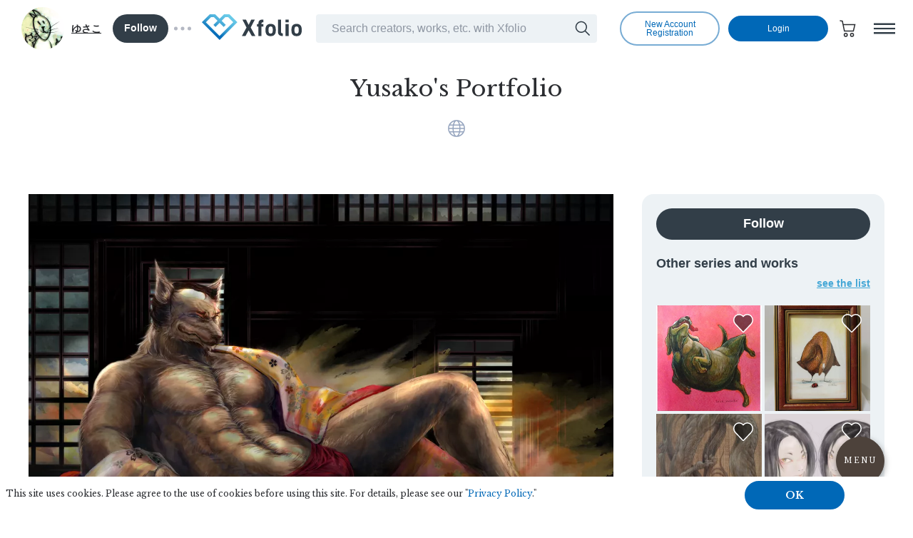

--- FILE ---
content_type: text/html; charset=UTF-8
request_url: https://xfolio.jp/portfolio/yusakovichi/works/170225
body_size: 18758
content:
<!DOCTYPE html>
<html wovn-supervised lang="ja" prefix="og: http://ogp.me/ns#">


<head><link rel="alternate" hreflang="ja" href="https://xfolio.jp/portfolio/yusakovichi/works/170225"><link rel="alternate" hreflang="en" href="https://xfolio.jp/en/portfolio/yusakovichi/works/170225"><link rel="alternate" hreflang="fr" href="https://xfolio.jp/fr/portfolio/yusakovichi/works/170225"><script src="//j.wovn.io/1" data-wovnio="key=6E9I--&amp;backend=true&amp;currentLang=ja&amp;defaultLang=ja&amp;urlPattern=path&amp;langCodeAliases=[]&amp;langParamName=wovn" data-wovnio-info="version=WOVN.php_1.14.4" async></script>
  <meta charset="utf-8">
  <meta name="format-detection" content="telephone=no">
  <meta name="viewport" content="width=device-width, initial-scale=1.0, viewport-fit=cover">
  <title>狐の遊び人 - Yusako&#039;s Portfolio</title>

<meta property="og:title" content="狐の遊び人 - Yusako&#039;s Portfolio">
<meta property="og:type" content="website">
<meta property="og:url" content="https://xfolio.jp/portfolio/yusakovichi/works/170225">
<meta property="og:site_name" content="Yusako&#039;s Portfolio">
<meta property="og:description" content="">
<meta property="og:locale" content="ja_JP">
<meta property="og:image" content="https://xfolio.jp/ogp_asset.php?id=A6tI8p%2FOYe%2FjilvUICxZuQ%3D%3D">

<meta name="twitter:card" content="summary_large_image">
<meta name="description" content="">
<meta name="keywords" content="">
<meta name="twitter:image" content="https://xfolio.jp/ogp_asset.php?id=A6tI8p%2FOYe%2FjilvUICxZuQ%3D%3D">

<meta name="csrf_token" content="OAHPl5W79s3KKS4udomBRDX1HX3j8lml14rxKn2ugFKUw3e4KomQmaH8nl1PuEj3">
<meta name="is_booklive_user" content="0">

<meta name="global_messages" content="[]">
<meta name="is_logged_in" content="0">
<meta name="is_under18" content="1">

<link rel="canonical" href="https://xfolio.jp/portfolio/yusakovichi/works/170225">
<link rel="shortcut icon" href="https://assets.xfolio.jp/secure/1359786657/user/21401/icon_89gphjnxrr.webp?hash=vlo05cZadoobZaNFs4rZBg&amp;expires=1768726800">
<link rel="icon" type="image/png" href="https://assets.xfolio.jp/secure/1359786657/user/21401/icon_89gphjnxrr.webp?hash=vlo05cZadoobZaNFs4rZBg&amp;expires=1768726800">
<link rel="apple-touch-icon" type="image/png" href="https://assets.xfolio.jp/secure/1359786657/user/21401/icon_89gphjnxrr.webp?hash=vlo05cZadoobZaNFs4rZBg&amp;expires=1768726800">
      <link rel="stylesheet" href="https://xfolio.jp/assets/css/swiper.css">
      <link rel="stylesheet" href="https://xfolio.jp/assets/css/shared.css?v=0.0.1"/>
    <style>
      img {
     pointer-events: none;
   }
       html, body {
      height: 100vh;
      height: calc(var(--vh) * 100);
    }
   @media(max-width:1023px) {
     .commercial_transaction__work {
         font-size: 14px;
         text-decoration: underline;
         font-weight: 700;
     }
   }
   @media(min-width: 1024px) {
       .commercial_transaction__work {
           font-size: 14px;
           text-decoration: underline;
           font-weight: 700;
       }
   }
   .commercial_transaction__shop {
       font-size: 14px;
       text-decoration: underline;
       font-weight: 700;
       padding-top: 20px;
       display: block;
       text-align: center;
   }
   .commercial_transaction__verticalslider {
       font-size: 14px;
       text-decoration: underline;
       font-weight: 700;
       padding-top: 20px;
       padding-bottom: 20px;
       display: block;
       text-align: center;
   }
   .table_background {
       width: 60%;
       text-align: left;
       border-collapse: collapse;
       border-spacing: 0;
       background: #778ca3;
       color: #ffffff;
   }

   .table_background th {
       padding: 5px;
       background: #d6d6d6;
       border: solid 2px #ffffff;
   }
   .table_background td {
       padding: 5px;
       border: solid 2px #ffffff;
       background: #edf2f5;
   }
   


   
   .table_background__dark {
       width: 60%;
       text-align: left;
       border-collapse: collapse;
       border-spacing: 0;
       background: #778ca3;
       color: #ffffff;
   }

   .table_background__dark th {
       padding: 5px;
       background: #5E636B;
       border: solid 2px #ffffff;
   }
   .table_background__dark td {
       padding: 5px;
       border: solid 2px #ffffff;
       background: #3E4D6B;
   }

   .table_background__color_block {
       width: 60%;
       text-align: left;
       border-collapse: collapse;
       border-spacing: 0;
       background: #778ca3;
       color: #ffffff;
   }

   .table_background__color_block th {
       padding: 5px;
       background: #B85D51;
       border: solid 2px #ffffff;
   }
   .table_background__color_block td {
       padding: 5px;
       border: solid 2px #ffffff;
       background: #EEB7B0;
   }
   .limited-time {
       background-color: #0E68B7;
       border-radius: 4px;
       font-size: 12px;
       color: #fff;
       border: none;
       padding: 4px ;
   }
   .limited-time__work {
       font-size: 14px;
       color: #FD405F!important;
   }
   .margin-top-bottom {
       margin: 5px 0;
   }
  /* pagination 色変え*/
   .pager_color_white > .pager__list > .pager__list_item > span {
       color: white!important;
   }
   .pager_color_white > .pager__list > .pager__list_item > a {
       color: white!important;
       opacity: 80%;
   }
   .pager_color_white > .pager__list > .pager__list_prev > span {
       background: url(/assets/images/creator/icon_pager_arrow2.svg) 0 0 no-repeat!important;
   }
   .pager_color_white > .pager__list > .pager__list_prev > a {
       background: url(/assets/images/creator/icon_pager_arrow2.svg) 0 0 no-repeat!important;
       opacity: 80%;
   }
   .pager_color_white > .pager__list > .pager__list_next > span {
       background: url(/assets/images/creator/icon_pager_arrow2.svg) 0 0 no-repeat!important;
   }
   .pager_color_white > .pager__list > .pager__list_next > a {
       background: url(/assets/images/creator/icon_pager_arrow2.svg) 0 0 no-repeat!important;
       opacity: 80%;
   }
  </style>
  <link rel="stylesheet" href="/portfolio-emotion/assets/css/portfolio-emotion5.css"/>
    <script>
  window.googletag = window.googletag || {};
  window.googletag.cmd = window.googletag.cmd || [];
</script>
<script async src="https://securepubads.g.doubleclick.net/tag/js/gpt.js"></script>
<script>
  const env = "production"
  googletag.cmd.push(function() {
    //div-gpt-ad-1679882465283-0'
    googletag.defineSlot('/22801108635/167288', [728, 90], 'div-gpt-ad-1679882465283-0').setCollapseEmptyDiv(true, true).addService(googletag.pubads()); // PC用バナー
    googletag.defineSlot('/21153358/170583', [320, 100], 'div-gpt-ad-1679882503788-0').addService(googletag.pubads()); //SP用バナー
    // googletag.defineSlot('/22801108635/162015', [320, 100], 'div-gpt-ad-1661407505476-0').addService(googletag.pubads()); // オーバーレイ320x100 スマホによってオーバーレイが邪魔なため現在使用していない
    //  googletag.defineSlot('/22801108635/174950', [320, 50], 'div-gpt-ad-1670492418951-0').addService(googletag.pubads()); // オーバーレイ320X50

    googletag.pubads().enableSingleRequest();
    if (env !== 'production') {
      // googletag.openConsole()
      googletag.pubads().set("page_url", "https://xfolio.jp/"); // 広告を開発環境でも表示する
    }
    googletag.enableServices();

  });
</script>

<script type="application/javascript" src="//anymind360.com/js/17749/ats.js"></script>

<script>
  // オーバーレイ広告専用
  function loadOverlayAd () {
    let ad = document.getElementsByClassName('overlay_ad')
    if (ad.length === 0) {
      return
    }
    let slotPath = ''
    let size = []
    slotPath = '/22801108635/174950'
    size = [320,50]
    window.googletag = window.googletag || {cmd: []};
    googletag.cmd.push(function () {
      window.googletag = window.googletag || {cmd: []};
      let slot = googletag.defineSlot(slotPath, size).addService(googletag.pubads());
      let gptDiv = document.createElement('div');
      gptDiv.id = slot.getSlotElementId();
      ad[0].appendChild(gptDiv);
      googletag.enableServices();
      googletag.display(gptDiv.id);
    });
  }

  // ネイティブ広告読み込み
  function loadAdCards(deviceType, slotPath, size) {
    let outputFlag = false
    if (window.innerWidth >= 768 && deviceType === 'pc') {
      outputFlag = true
    }
    if (window.innerWidth < 767 && deviceType === 'sp') {
      outputFlag = true
    }
    var tgtElem = tgtElem || (function() {
      let scriptElem = document.currentScript;
      let ins = document.createElement('ins');
      scriptElem.parentNode.insertBefore(ins, scriptElem);
      return ins;
    })();
    if (outputFlag) {
      window.googletag = window.googletag || {cmd: []};
      googletag.cmd.push(function () {
        window.googletag = window.googletag || {cmd: []};
        let slot = googletag.defineSlot(slotPath, size).addService(googletag.pubads());
        let gptDiv = document.createElement('div');
        gptDiv.id = slot.getSlotElementId();
        tgtElem.appendChild(gptDiv);
        googletag.enableServices();
        googletag.display(gptDiv.id);
      });
    }
  }

  // 広告のサイズ変更の際、前の大きさの広告が一瞬映るのを防ぐため消す
  function deleteAdCards() {
    let ads = document.getElementsByClassName('ad_swiper_card')
    ads.forEach(function (el) {
      let isRendered = Number(el.getAttribute('is-rendered'))
      if (isRendered === 1) {
        let clone = el.cloneNode(false)
        el.parentNode.replaceChild(clone, el)
        el.setAttribute('is-rendered', '0')
        return
      } else if (el.getBoundingClientRect().top < innerHeight) {
        return
      }
    })
  }

  // P1広告サイズ調整用
  function convertPcToSp () {
    let deviceType = localStorage.getItem('deviceType')
    let w = window.innerWidth
    if (deviceType == null) {
      if (w < 767) {
        localStorage.setItem('deviceType', 'sp')
      } else {
        localStorage.setItem('deviceType', 'pc')
      }
    }
    deviceType = localStorage.getItem('deviceType')
    if (w < 767 && deviceType !== 'sp') {
      localStorage.setItem('deviceType', 'sp')
      deleteAdCards()
      location.reload()
    } else if (w >= 768 && deviceType !== 'pc') {
      localStorage.setItem('deviceType', 'pc')
      deleteAdCards()
      location.reload()
    }
  }


    function adingoFluctGenGAMSlot(tgtElem, deviceType, slotPath, size) {
    var outputFlg =
      (window.innerWidth >= 768 && /pc/i.test(deviceType)) ||
      (window.innerWidth < 768 && /sp/i.test(deviceType));
    var tgtElem = tgtElem || (function () {
      var scriptElem = document.currentScript;
      var ins = document.createElement('ins');
      scriptElem.parentNode.insertBefore(ins, scriptElem);
      return ins;
    })();

    if (outputFlg) {
      window.googletag = window.googletag || {cmd: []};
      googletag.cmd.push(function () {
        window.googletag = window.googletag || {cmd: []};
        var slot = googletag.defineSlot(slotPath, size).addService(googletag.pubads());
        var gptDiv = document.createElement('div');
        gptDiv.id = slot.getSlotElementId();
        tgtElem.appendChild(gptDiv);
        googletag.enableServices();
        googletag.display(gptDiv.id);
      });
    }
  }

  // googleの広告はサイズを変更してはいけないらしい。
  function adjustAdSize() {
    let workAdbenchmark = document.querySelector('.work_ad_card__relative_size');
    let rankingAdbenchmark = document.querySelector('.adCard');
    if (workAdbenchmark) {
      let tgtStyle = getRuleBySelector('.workAd > ins');
      workAdbenchmark && tgtStyle && (tgtStyle.style.transform = 'scale(' + workAdbenchmark.clientHeight/160 + ')');
    }
    if (rankingAdbenchmark) {
      let tgtStyle = getRuleBySelector('.grandRankingAd > ins');
      rankingAdbenchmark && tgtStyle && (tgtStyle.style.transform = 'scale(' + rankingAdbenchmark.clientHeight/300 + ')');
    }

    convertPcToSp()
  }

  function getRuleBySelector(selector) {
   var i, j, rules, sheets = document.styleSheets;
   for(i=sheets.length-1; i>-1; i--){
     try {
       rules = sheets[i].cssRules;
       for(j=rules.length-1; j>-1; j--){
         if(selector === rules[j].selectorText){
           return rules[j];
         }
       }
     } catch (e) {
              return null;
     }
   }
  }

 window.addEventListener('resize', convertPcToSp);
 window.addEventListener('load', convertPcToSp);
/*  window.addEventListener('load', loadOverlayAd); */
 window.adingoFluctAdjustAdSize = adjustAdSize;
</script>
</head>

<body>
  <div id="common-modals"></div>
    <div id="header" class="globalHeader--portfolio">
  <header>
    <div class="header__wrapper">
      <div class="header__inner">
        <div class="header__inner_main">
          <div class="header__left">
            <div class="creatorInfo creator-info__mount"
              data-is-user-logged-in=""
              data-creator-id="13982"
              data-creator-user-id="21401"
              data-creator-name="ゆさこ"
              data-creator-profile="🖊お絵かき置き場🖊
Please do not share with any third party."
              data-creator-url="https://xfolio.jp/users/r8ql6KeZ29gj"
              data-creator-portfolio-top-url="https://xfolio.jp/portfolio/yusakovichi"
              data-creator-icon="https://assets.xfolio.jp/secure/1359786657/user/21401/icon_89gphjnxrr.webp?hash=vlo05cZadoobZaNFs4rZBg&amp;expires=1768726800"
              data-creator-followers-num="38"
              data-user-id=""
              data-user-follow-status="{&quot;is_following&quot;:false,&quot;is_public&quot;:false}"
              data-user-is-muting=""
              data-template-type="emotion"
            ></div>
          </div>

          <div class="header__right">
            <div class="spOnly" style="width: 40px">
              <a href="https://xfolio.jp/">
                <svg xmlns="http://www.w3.org/2000/svg" xmlns:xlink="http://www.w3.org/1999/xlink" viewBox="0 0 58 44">
                  <defs>
                    <linearGradient id="a" x1="-474.72" y1="409.3" x2="-474.12" y2="410.05" gradientTransform="matrix(56, 0, 0, -41, 26596.04, 16811.97)" gradientUnits="userSpaceOnUse">
                      <stop offset="0" stop-color="#0068b7"/>
                      <stop offset="0.09" stop-color="#056db9"/>
                      <stop offset="0.32" stop-color="#3297ce"/>
                      <stop offset="0.62" stop-color="#53b5de"/>
                      <stop offset="0.85" stop-color="#67c8e7"/>
                      <stop offset="1" stop-color="#6fcfeb"/>
                    </linearGradient>
                  </defs>
                  <path d="M38.73,18.53,32.17,11.9,38,6h4.58l8.1,8.19L33.05,32,29,36.1,7.33,14.21,15.43,6H20l5.82,5.88-6.57,6.63,3.17,3.2L29,15.11l6.57,6.63Zm-2.6-17L29,8.7,21.87,1.5H13.58L1,14.21,29,42.5,57,14.21,44.42,1.5Z" style="fill:url(#a)"/>
                </svg>
              </a>
            </div>
            <div class="pcOnly" style="min-width: 140px; margin-right: 2em">
              <a href="https://xfolio.jp/">
                <svg xmlns="http://www.w3.org/2000/svg" xmlns:xlink="http://www.w3.org/1999/xlink" viewBox="0 0 140 36.022">
  <title>Xfolio</title>
  <defs>
    <linearGradient id="linear-gradient" x1="0.295" y1="0.797" x2="0.89" y2="0.042" gradientUnits="objectBoundingBox">
      <stop offset="0" stop-color="#0068b7"/>
      <stop offset="0.089" stop-color="#056db9"/>
      <stop offset="0.324" stop-color="#3297ce"/>
      <stop offset="0.617" stop-color="#53b5de"/>
      <stop offset="0.846" stop-color="#67c8e7"/>
      <stop offset="1" stop-color="#6fcfeb"/>
    </linearGradient>
  </defs>
  <g id="1956" data-name="1956" transform="translate(-522.68 -447.095)">
    <path id="1043" data-name="1043"
          d="M556.169,462.061l-5.825-5.825,5.165-5.165h4.064l7.193,7.193L551.13,473.9l-3.6,3.6L528.3,458.263l7.193-7.193h4.062l5.165,5.165-5.825,5.825,2.811,2.811,5.825-5.825,5.825,5.825ZM553.863,447.1l-6.329,6.33-6.33-6.33h-7.355L522.68,458.263l24.854,24.854,24.854-24.854L561.219,447.1Z"
          transform="translate(0 0)" fill="url(#linear-gradient)"/>
    <g id="1958" data-name="1958" transform="translate(578.822 454.534)">
      <path id="1044" data-name="1044"
            d="M703.172,493.984l6.459-11.853-5.76-11.12h5.061l3.662,7.325,3.7-7.325h5.027l-5.793,11.12,6.492,11.853h-5.028l-4.395-7.824-4.361,7.824Zm47.5-7.358c0,4.561-2.164,7.658-7.191,7.658-4.828,0-7.192-3-7.192-7.658v-2c0-4.994,2.63-7.591,7.192-7.591,4.628,0,7.191,2.6,7.191,7.591Zm-4.228-.133v-1.732c0-2.663-.866-4.128-2.963-4.128s-2.963,1.465-2.963,4.128v1.732c0,2.4.6,4.195,2.963,4.195,2.33,0,2.963-1.8,2.963-4.195m17.8-15.482h4.595v3.729h-4.595Zm.166,6.326h4.261v16.647h-4.261Zm22.62,9.289c0,4.562-2.164,7.658-7.191,7.658-4.828,0-7.192-3-7.192-7.658v-2c0-4.994,2.631-7.591,7.192-7.591,4.628,0,7.191,2.6,7.191,7.591Zm-4.228-.133v-1.731c0-2.663-.866-4.129-2.963-4.129s-2.963,1.465-2.963,4.129v1.731c0,2.4.6,4.195,2.963,4.195,2.33,0,2.963-1.8,2.963-4.195m-22.136,2.874h0m-2.011.463.011.011-.011-.011m.532.335h0m-.252-.131-.04-.025.04.025m.252.132h0a1.962,1.962,0,0,1-.251-.131l-.04-.024a2,2,0,0,1-.228-.169l-.011-.011a2,2,0,0,1-.39-.463h0a1.976,1.976,0,0,1-.291-1.032V471.011h-4.262v17.646c0,.026,0,.049,0,.074,0,.1.007.188.01.282a5.211,5.211,0,0,0,5.192,4.97h1.519v-3.663h-.474a1.982,1.982,0,0,1-.774-.156m-28.629-13.437a2,2,0,0,1,1.988-1.988h.709v-3.729h-1.232c-.367,0-.714.01-1.042.03a5.2,5.2,0,0,0-4.648,5.1c0,.1,0,.2,0,.3v.9H724.2v3.6h2.131v13.051h4.228V480.933h2.7v-3.6h-2.7v-.609Z"
            transform="translate(-703.172 -471.011)" fill="#323e48" class="fill"/>
    </g>
  </g>
</svg>
              </a>
            </div>
            <div class="header__search js-targetSearch">
              <div class="header__search_close">
                <button class="button--close js-closeSearch">
                  <svg xmlns="http://www.w3.org/2000/svg" viewBox="0 0 28 28">
                    <g id="レイヤー_2" data-name="レイヤー 2"><g id="レイヤー_1-2" data-name="レイヤー 1"><g id="グループ_1693" data-name="グループ 1693"><path class="cls-2" d="M15.42,14,27.69,1.74a1,1,0,0,0,0-1.42,1,1,0,0,0-1.41,0L14,12.59,1.74.32A1,1,0,0,0,.33.32a1,1,0,0,0,0,1.42L12.59,14,.33,26.27a1,1,0,0,0,0,1.42,1,1,0,0,0,1.41,0L14,15.42,26.28,27.69A1,1,0,0,0,27,28a1,1,0,0,0,.71-.29,1,1,0,0,0,0-1.42Z"></path></g></g>
                    </g>
                  </svg>
                </button>
              </div>
              <div class="header--search--input__mount"
                   data-active_tab=""
                   data-page_type="work_detail"
                   data-category_name="illustration"
              ></div>
            </div>
            <div class="header__button_wrap">
                            <div class="header__signon">
                <a href="https://xfolio.jp/sign_up" class="header__button" wovn-enable>新規会員登録</a>
              </div>
                <div class="header__login">
                  <a href="/login" class="header__button--color" wovn-enable>ログイン</a>
                </div>
                            <div class="header__cart">
                <a href="https://xfolio.jp/cart" class="header__button--icon login-required">
                  <svg xmlns="http://www.w3.org/2000/svg" width="24" height="24" viewBox="0 0 24 24">
  <g id="3183" data-name="3183" transform="translate(-470.675 -181.823)">
    <g id="3185" data-name="3185">
      <path id="3281" data-name="3281" d="M491.656,197.97H477.9L475,184.063l-3-.5.247-1.48,4.015.669,1,4.81h16.913Zm-12.533-1.5h11.353l1.795-7.408H477.579Z"/>
      <path id="3282" data-name="3282" d="M480.36,205.573a2.853,2.853,0,1,1,2.853-2.853A2.856,2.856,0,0,1,480.36,205.573Zm0-4.206a1.353,1.353,0,1,0,1.353,1.353A1.355,1.355,0,0,0,480.36,201.367Z"/>
      <path id="3283" data-name="3283" d="M489.154,205.573a2.853,2.853,0,1,1,2.853-2.853A2.856,2.856,0,0,1,489.154,205.573Zm0-4.206a1.353,1.353,0,1,0,1.353,1.353A1.355,1.355,0,0,0,489.154,201.367Z"/>
    </g>
  </g>
</svg>
                  <span class="header__cart_number" id="header__cart_number"></span>
                </a>
              </div>
              <div class="header__search--sp js-openSearch">
                <button class="header__button--icon">
                  <svg xmlns="http://www.w3.org/2000/svg" width="24" height="24" viewBox="0 0 24 24">
  <g id="3436" data-name="3436" transform="translate(25.18 -28)">
    <path id="3316" data-name="3316"
          d="M723.949,163.977,718,158.029a8.134,8.134,0,1,0-1.06,1.061l5.948,5.948Zm-12.2-4.508a6.632,6.632,0,1,1,6.632-6.632A6.639,6.639,0,0,1,711.748,159.469Z"
          transform="translate(-727.073 -114.981)" fill="#323e48"/>
  </g>
</svg>
                </button>
              </div>
                            <div class="header__menu">
                <button class="header__button--menu js-openMenu">
                  <img src="/assets/images/shared/header_button-menu.png" alt="メニュー" />
                </button>
              </div>
            </div>
          </div>
        </div>
        <div class="globalNavi js-targetMenu">
  <div class="globalNavi__wrap--pc">
    <ul class="globalNavi__list">
      <li class="globalNavi__list_item">
        <a href="https://xfolio.jp/" class="globalNavi__list_link--logo ml-class" wovn-enable>
          <span class="globalNavi__list_logo"><img src="/assets/images/shared/logo_xfolio.svg" alt="Xfolio"></span>
          グランドトップ
        </a>
      </li>
      <li class="globalNavi__list_item">
        <a href="https://xfolio.jp/portfolio/official/free/1686" class="globalNavi__list_link ml-class" wovn-enable>クロスフォリオとは</a>
      </li>
      <li class="globalNavi__list_item">
        <a href="https://xfolio.jp/pickup" class="globalNavi__list_link ml-class" wovn-enable>事務局おすすめのポートフォリオ</a>
      </li>
      <li class="globalNavi__list_item">
        <a href="https://xfolio.jp/features" class="globalNavi__list_link ml-class" wovn-enable>特集記事</a>
      </li>
      <li class="globalNavi__list_item">
        <a href="https://xfolio.jp/fan_community_ranking" class="globalNavi__list_link ml-class" wovn-enable>人気ファンコミュランキング</a>
      </li>
      <li class="globalNavi__list_item">
        <a href="https://xfolio.jp/product_ranking" class="globalNavi__list_link ml-class" wovn-enable>人気商品</a>
      </li>
      <div class="wovn_language_modal__mount" data-selected_lang="">
      </div>
    </ul>
  </div>

  <div class="globalNavi__overlay js-closeMenu"></div>
  <div class="globalNavi__close js-closeMenu">
    <svg xmlns="http://www.w3.org/2000/svg" width="28" height="28" viewBox="0 0 28 28">
      <g id="3461" data-name="3461" transform="translate(-666.952 -219.942)">
        <rect id="2502" data-name="2502" width="28" height="28" transform="translate(666.952 247.942) rotate(-90)"
              fill="none"/>
        <path id="3320" data-name="3320"
              d="M691.926,224.382l-1.414-1.414-9.56,9.56-9.56-9.56-1.414,1.414,9.56,9.56-9.56,9.56,1.414,1.414,9.56-9.56,9.56,9.56,1.414-1.414-9.56-9.56Z"
              fill="#fff"/>
      </g>
    </svg>
  </div>

      <div class="globalNavi__wrap--sp ">

    
    <div class="globalNavi__wrap--sp__scroll">
            <div class="globalNavi__inner">
        <ul class="globalNavi__list">
          <li class="globalNavi__list_item">
            <a href="https://xfolio.jp/" class="globalNavi__list_link--logo">
              <span class="globalNavi__list_logo"><img src="/assets/images/shared/logo_xfolio.svg" alt="Xfolio"></span>
              トップ
            </a>
                          <div class="userState--visitor">
                <div class="userState__userButton">
                  <a href="https://xfolio.jp/sign_up" class="header__button ml-class" wovn-enable>新規会員登録</a>
                </div>
                <div class="userState__userButton">
                  <a href="/login" class="header__button--color ml-class" wovn-enable>ログイン</a>
                </div>
              </div>
                      </li>
          <li class="globalNavi__list_item">
            <a href="https://xfolio.jp/portfolio/official/free/1686" class="globalNavi__list_link ml-class" wovn-enable>クロスフォリオとは</a>
          </li>
          <li class="globalNavi__list_item">
            <a href="https://xfolio.jp/pickup" class="globalNavi__list_link ml-class" wovn-enable>事務局おすすめのポートフォリオ</a>
          </li>
          <li class="globalNavi__list_item">
            <a href="https://xfolio.jp/features" class="globalNavi__list_link ml-class" wovn-enable>特集記事</a>
          </li>
          <li class="globalNavi__list_item">
            <a href="https://xfolio.jp/fan_community_ranking" class="globalNavi__list_link ml-class" wovn-enable>人気ファンコミュランキング</a>
          </li>
          <li class="globalNavi__list_item">
            <a href="https://xfolio.jp/product_ranking" class="globalNavi__list_link ml-class" wovn-enable>人気商品</a>
          </li>
          <div class="wovn_language_slide_up_modal__mount" data-selected_lang=""></div>
        </ul>
      </div>
            <div style="height: 80%"></div>
    </div>
  </div>
</div>
      </div>
    </div>
  </header>
</div>
      <base target="_parent">

        <div id="portfolio_template_type"
         data-template_type="emotion"
         data-show_r18=""
         data-show_r18g=""
         data-is_r18g_portfolio=""
    ></div>
          
      <main id="container" class="container">
    <div id="portfolioHeader" class="header--portfolio">
  <header>
    <div class="header--portfolio__wrapper mbPc40 mbSp32">
            <div class="header--portfolio__wrapper_head">
        <div class="mbPc20 mbSp20">
                    <h1 class="title__lv1">
            <a href="https://xfolio.jp/portfolio/yusakovichi">
              <span class="title__lv1_logo">
                              Yusako&#039;s Portfolio
                          </span>
            </a>
          </h1>
                  </div>
                  <ul class="header__sns">
      <li class="header__sns_link site">
            <a class="snsIcon" href="https://linkr.bio/yusakovichi" target="_blank" rel="noopener" style="">
                  <svg xmlns="http://www.w3.org/2000/svg" width="24" height="24" viewBox="0 0 24 24">
  <g id="グループ_1689" data-name="グループ 1689" transform="translate(-215.722 -133.088)">
    <path id="パス_1040" data-name="パス 1040" d="M227.722,133.2a11.893,11.893,0,1,0,11.893,11.893A11.907,11.907,0,0,0,227.722,133.2Zm0,22.286c-1.24,0-2.569-1.828-3.345-4.8h6.69C230.291,153.653,228.962,155.481,227.722,155.481Zm-3.672-6.3a23.438,23.438,0,0,1-.327-3.346h8a23.438,23.438,0,0,1-.327,3.346Zm-6.683-3.346h4.856a25.376,25.376,0,0,0,.3,3.346h-4.352A10.327,10.327,0,0,1,217.367,145.838ZM227.722,134.7c1.24,0,2.569,1.829,3.345,4.8h-6.69C225.153,136.524,226.482,134.7,227.722,134.7Zm3.672,6.3a23.438,23.438,0,0,1,.327,3.345h-8a23.438,23.438,0,0,1,.327-3.345Zm-9.171,3.345h-4.856a10.322,10.322,0,0,1,.806-3.345h4.352A25.361,25.361,0,0,0,222.223,144.338Zm11,1.5h4.856a10.327,10.327,0,0,1-.806,3.346h-4.352A25.376,25.376,0,0,0,233.221,145.838Zm0-1.5a25.361,25.361,0,0,0-.3-3.345h4.352a10.322,10.322,0,0,1,.806,3.345Zm3.245-4.845h-3.839a12.781,12.781,0,0,0-1.772-4.313A10.436,10.436,0,0,1,236.466,139.493Zm-11.877-4.313a12.781,12.781,0,0,0-1.772,4.313h-3.839A10.428,10.428,0,0,1,224.589,135.18Zm-5.611,15.5h3.839A12.781,12.781,0,0,0,224.589,155,10.432,10.432,0,0,1,218.978,150.684ZM230.855,155a12.781,12.781,0,0,0,1.772-4.313h3.839A10.436,10.436,0,0,1,230.855,155Z" fill="#5c6a7e"/>
  </g>
</svg>

                <span class="snsIcon__name"></span>
      </a>
    </li>
  </ul>              </div>
                  <button class="header--portfolio__naviButton js-hamburger">
        MENU
      </button>
            <div class="header--portfolio__wrapper_navi js-hamburgerMenu">
        <nav class="navi--wrap">
          <ul class="navi--scroll">
                        <li class="navi__list">
              <a href="https://xfolio.jp/portfolio/yusakovichi"
                class="navi__list_link "
              >トップページ</a>
            </li>
                        <li class="navi__list">
              <a href="https://xfolio.jp/portfolio/yusakovichi/works"
                class="navi__list_link "
              >作品一覧</a>
            </li>
                      </ul>
        </nav>
      </div>
    </div>
  </header>
</div>
    <div id="top" class="content loading js-loading">
      <div id="article" class="content">
  <div class="content__inner">
    <div class="columnWrap">
      <div class="column__main">
        <div class="section bgPart--white">
          <section>
            <div class="section__inner--sp100 ptPc40 pbPc32 ptSp0 pbSp28">
              <div class="article--img">
                <div class="article--img__wrap">

                  <!-- 作品画像１枚目の表示設定 -->
                  <div class="article__wrap_img js-first-image-container">
                                          <a href="https://xfolio.jp/fullscale_image?image_id=851450&amp;work_id=170225" class="openIcon" target="_blank" rel="noopener"></a>
                    
                                        <!-- 無料作品または購入済みの有料作品の場合、通常の画像を表示 -->
                      <img class="js-first-image" src="https://assets.xfolio.jp/secure/1359786657/creator/13982/works/170225/625289_DGi01s0m8m.webp?hash=eTB5VdbkIr-d5bgwbp1Vxg&amp;expires=1768726800" alt="">
                                      </div>
                  <!-- 1枚目の画像が縦が1201px以上の場合の「全て見る」ボタン -->
                  <button class="button js-openAll-single" style="display: none;">
                    <span class="button__text" wovn-enable>全て見る</span>
                  </button>

                  <!-- 作品画像が複数存在する場合、２枚目以降の表示設定 -->
                                  </div>
                <div class="section__inner--sp100-wrap">
                                    
                                  </div>
              </div>
            </div>
          </section>
        </div>

        <div class="section bgPart">
          <section>
            <div class="section__inner--pc100 ptPc52 pbPc60 ptSp32 pbSp40">
              <div class="article--detailInfo">
                <div class="mbPc20">
                  <h2 class="article--detailInfo__title">狐の遊び人</h2>
                </div>
                <div class="mbPc40">
  <div class="article__icons ">
        <div class="article__icons_main">
      <div class="button--detail_like__mount"
        data-is-user-logged-in=""
        data-is-liked=""
        data-content-id="170225"
        data-content-type="work"
        data-likes-num="1"
        data-signup-button-class="button--gray"
        data-login-button-class="button"
        data-show-likes-num="1"
      ></div>
      <div class="button--detail_favorite__mount"
        data-is-user-logged-in=""
        data-is-favorited=""
        data-content-id="170225"
        data-content-type="work"
        data-favorites-num="1"
        data-favorite-list="[]"
        data-signup-button-class="button--gray"
        data-login-button-class="button"
        data-show-favorites-num="1"
      ></div>
      <a class="status--comment" onclick="window.location.href='#comments'">
        <span class="statusIcon__area"><svg xmlns="http://www.w3.org/2000/svg" viewBox="0 0 24 24"><defs><style>.cls-1{fill:#fff;}</style></defs><g id="レイヤー_2" data-name="レイヤー 2"><g id="レイヤー_1-2" data-name="レイヤー 1"><path d="M12.08.05A11.86,11.86,0,0,0,1.49,17.31L.07,23a.79.79,0,0,0,.2.72A.77.77,0,0,0,.8,24a.57.57,0,0,0,.18,0L6.7,22.52A11.88,11.88,0,1,0,12.08.05Zm0,22.28a10.44,10.44,0,0,1-5-1.26.71.71,0,0,0-.6-.05L1.83,22.18,3,17.43a.79.79,0,0,0-.08-.57.64.64,0,0,1,0-.07,10.38,10.38,0,1,1,9.18,5.54Z"/><path d="M12.08,10.57A1.42,1.42,0,1,0,13.5,12,1.41,1.41,0,0,0,12.08,10.57Z"/><path d="M7.45,10.57A1.42,1.42,0,1,0,8.87,12,1.41,1.41,0,0,0,7.45,10.57Z"/><path d="M16.71,10.57A1.42,1.42,0,1,0,18.13,12,1.41,1.41,0,0,0,16.71,10.57Z"/></g></g></svg></span>
        <span class="statusIcon__text">0</span>
      </a>
            <p class="status--view">
        <span class="statusIcon__area"><svg xmlns="http://www.w3.org/2000/svg" viewBox="0 0 24 24"><defs><style>.cls-1{fill:#fff;}</style></defs><g id="レイヤー_2" data-name="レイヤー 2"><g id="レイヤー_1-2" data-name="レイヤー 1"><g id="グループ_1778" data-name="グループ 1778"><g id="グループ_1779" data-name="グループ 1779"><g id="グループ_1778-2" data-name="グループ 1778-2"><path d="M12,19.91c-6.47,0-11.48-6.74-11.69-7a1.49,1.49,0,0,1,0-1.76c.21-.29,5.19-7,11.7-7s11.48,6.74,11.69,7l.1.19a2,2,0,0,1,0,1.38l-.1.19C23.52,13.16,18.56,19.91,12,19.91ZM12,5.59C6.28,5.59,1.6,11.94,1.56,12c.19.26,4.76,6.41,10.48,6.41,5.36,0,9.78-5.5,10.4-6.31a.67.67,0,0,0,0-.2C21.79,11.05,17.43,5.59,12,5.59Z"/></g></g><g id="グループ_1781" data-name="グループ 1781"><g id="グループ_1780" data-name="グループ 1780"><path d="M12,16.61h0a4.61,4.61,0,0,1,0-9.22h0a4.61,4.61,0,1,1,0,9.22Zm0-7.72a3.11,3.11,0,1,0,0,6.22h0a3.11,3.11,0,1,0,0-6.22Z"/></g></g></g></g></g></svg></span>
        <span class="statusIcon__text">737</span>
      </p>
          </div>
          </div>
</div>
                
                <div class="mbPc20">
                  <div class="article--detailInfo__tags list--detail_tag__mount"
                       data-is-owner=""
                       data-content-id="170225"
                       data-content-type="work"
                       data-tags="[{&quot;link&quot;:&quot;https:\/\/xfolio.jp\/search?words=\&quot;%E3%82%A4%E3%83%A9%E3%82%B9%E3%83%88\&quot; in:\u30ab\u30c6\u30b4\u30ea&amp;creator_code_from=yusakovichi&amp;tab=illust&quot;,&quot;name&quot;:&quot;\u30a4\u30e9\u30b9\u30c8&quot;,&quot;tag_kind_code&quot;:&quot;category&quot;},{&quot;link&quot;:&quot;https:\/\/xfolio.jp\/search?words=\&quot;%E3%82%86%E3%81%95%E3%81%93\&quot; in:\u30af\u30ea\u30a8\u30a4\u30bf\u30fc&amp;creator_code_from=yusakovichi&amp;tab=illust&quot;,&quot;name&quot;:&quot;\u3086\u3055\u3053&quot;,&quot;tag_kind_code&quot;:&quot;creator&quot;}]"
                  ></div>
                </div>

                <div class="article--detailInfo__columnWrap">
                  


<div class="tagsIcon js-openTagTooltip    ">
  Tag
  <svg xmlns="http://www.w3.org/2000/svg" viewBox="0 0 28 28"><defs><style>.cls-1{fill:#fff;}.cls-2{fill:#3c3e45;}</style></defs><g id="レイヤー_2" data-name="レイヤー 2"><g id="レイヤー_1-2" data-name="レイヤー 1"><path class="cls-2" d="M14,27.92A13.92,13.92,0,1,1,27.92,14,13.93,13.93,0,0,1,14,27.92ZM14,1.58A12.42,12.42,0,1,0,26.42,14,12.43,12.43,0,0,0,14,1.58Z"/><path class="cls-2" d="M14,18.71a.85.85,0,0,1-.6-.23.86.86,0,0,1-.23-.62A4.64,4.64,0,0,1,13.59,16a4.93,4.93,0,0,1,1.15-1.68L16,13.16a5,5,0,0,0,1-1.28,3.8,3.8,0,0,0,.37-1.76,3,3,0,0,0-.41-1.52A2.85,2.85,0,0,0,15.8,7.5a3.48,3.48,0,0,0-1.71-.4,3.64,3.64,0,0,0-1.83.43,3,3,0,0,0-1.18,1.21,3.61,3.61,0,0,0-.42,1.76.84.84,0,0,1-1.4.59A.78.78,0,0,1,9,10.5a5.14,5.14,0,0,1,.64-2.58,4.63,4.63,0,0,1,1.78-1.76,5.38,5.38,0,0,1,2.65-.64,5.14,5.14,0,0,1,2.5.61A4.5,4.5,0,0,1,19,10.2a4.4,4.4,0,0,1-.43,2,5.64,5.64,0,0,1-1.12,1.52c-.46.47-1,.95-1.52,1.46A2.88,2.88,0,0,0,15,16.54a5,5,0,0,0-.21,1.32.86.86,0,0,1-.23.62A.85.85,0,0,1,14,18.71Zm0,3.77a1.15,1.15,0,0,1-.88-.37,1.18,1.18,0,0,1-.35-.87,1.21,1.21,0,0,1,.36-.89A1.19,1.19,0,0,1,14,20a1.22,1.22,0,0,1,.88.36,1.19,1.19,0,0,1,.37.89,1.16,1.16,0,0,1-.37.87A1.19,1.19,0,0,1,14,22.48Z"/></g></g></svg>
</div>

<div class="tags__tooltip js-targetTagTooltip">
  <div class="tags__tooltip_triangle    "></div>
  <dl class="tags__explains">
    <dt class="tags__explains_title    ">Tags:</dt>
    <dd class="tags__explains_description">
      <ul class="tags__example" wovn-enable>
        <li class="tags__example_list portfolio_name">ポートフォリオ名</li>
        <li class="tags__example_list work_name">作品名</li>
        <li class="tags__example_list product_name">商品名</li>
        <li class="tags__example_list series">シリーズ</li>
        <li class="tags__example_list product_type">商品タイプ</li>
        <li class="tags__example_list creator">クリエイター</li>
        <li class="tags__example_list category">カテゴリ</li>
        <li class="tags__example_list others">その他</li>
        <li class="tags__example_list official">公式</li>
        <li class="tags__example_list video">動画</li>
                            <li class="tags__example_list age_limit">R18</li>
                        </ul>
    </dd>
  </dl>
</div>                  <div class="share__wrap">
                                          <div class="share__wrap">
  <div class="share__wrap_text">Share on</div>
  <div class="share__wrap_links">
    <a href="https://twitter.com/intent/tweet?hashtags=クロスフォリオ&amp;text=%E7%8B%90%E3%81%AE%E9%81%8A%E3%81%B3%E4%BA%BA - Yusako%27s%20Portfolio｜%E3%82%86%E3%81%95%E3%81%93&amp;url=https%3A%2F%2Fxfolio.jp%2Fportfolio%2Fyusakovichi%2Fworks%2F170225" onclick="sendGAEvent()" class="shareLink--twitter" target="_blank" rel="noopener">
      <svg xmlns="http://www.w3.org/2000/svg" viewBox="0 0 24 24">
  <g>
    <path d="M7.55,21.75a13.92,13.92,0,0,0,14-13.82V7.74c0-.21,0-.43,0-.64A9.78,9.78,0,0,0,24,4.55a9.92,9.92,0,0,1-2.83.78,5,5,0,0,0,2.17-2.72,10.1,10.1,0,0,1-3.13,1.2A4.92,4.92,0,0,0,11.82,8.3,14,14,0,0,1,1.67,3.15,4.92,4.92,0,0,0,3.19,9.72,4.84,4.84,0,0,1,1,9.11v.06a4.93,4.93,0,0,0,4,4.83,4.89,4.89,0,0,1-2.22.08A4.91,4.91,0,0,0,7.28,17.5a9.87,9.87,0,0,1-6.11,2.11A9.18,9.18,0,0,1,0,19.54a13.92,13.92,0,0,0,7.55,2.21" style="fill: #3c3e45"/>
  </g>
</svg>
    </a>
    <a href="https://www.facebook.com/sharer.php?quote=%E7%8B%90%E3%81%AE%E9%81%8A%E3%81%B3%E4%BA%BA - Yusako%27s%20Portfolio｜%E3%82%86%E3%81%95%E3%81%93&amp;u=https%3A%2F%2Fxfolio.jp%2Fportfolio%2Fyusakovichi%2Fworks%2F170225" onclick="sendGAEvent()" class="shareLink--facebook" target="_blank" rel="noopener">
      <svg xmlns="http://www.w3.org/2000/svg" viewBox="0 0 24 24">
  <g>
    <path d="M24,12A12,12,0,1,0,10.13,23.93V15.49H7.08V12h3.05V9.34c0-3,1.79-4.7,4.53-4.7a19.92,19.92,0,0,1,2.68.24v3H15.83a1.75,1.75,0,0,0-1.95,1.5,1.7,1.7,0,0,0,0,.39V12H17.2l-.53,3.49h-2.8v8.44A12.07,12.07,0,0,0,24,12Z" style="fill: #3c3e45"/>
  </g>
</svg>
    </a>
  </div>
</div>

<script>
  function sendGAEvent(){
    gtag('event', 'share', {
      event_name: 'share',
    });
  }
</script>                                      </div>
                </div>
              </div>
            </div>
            <hr class="border--section">
          </section>
        </div>
        <div class="spOnly--pf">
          <div class="section">
  <section>
    <div class="section__sideColumn mtPc40 mtSp0 ptSp40 pbSp40">

              <style>
      .ad_work_banner_sp_02-mobile {
          margin-bottom: 20px;
      }
  </style>

      <div>
        <div class="button--follow__mount"
             data-is-following=""
             data-is-public="yes"
             data-creator-id="13982"
             data-creator-name="ゆさこ"
             data-creator-profile="🖊お絵かき置き場🖊
Please do not share with any third party."
        ></div>
                  <div class="mtPc20 mtSp20">
            <h3 class="title--sub" wovn-enable>他のシリーズ・作品</h3>
          </div>
          <div class="mtPc4 mtSp4">
            <div class="textWrap--right">
                              <a class="text__link--common" href="https://xfolio.jp/portfolio/yusakovichi/works" wovn-enable>一覧を見る</a>
                        </div>
          </div>
                
        <div class="mtPc20 mtSp20">
          <ul class="card--post2-side ratio--1_1">
                          <li class="card--post2-side__list">
                <div class="postItem">
                  <a href="https://xfolio.jp/portfolio/yusakovichi/works/2903145" class="postItem__link">
                                        
                                          <div class="listImg">
                        <div class="listImg__inner ">
                          <img src="https://assets.xfolio.jp/secure/1359786657/creator/13982/works/2903145/thumbnail_RfeRSh0XlL.webp?hash=MIdFOp9dp279eBkOVX5BGA&amp;expires=1768726800" alt="いっぬ">
                        </div>
                      </div>
                                                          </a>
                  <div class="button--card_favorite__mount"
                       data-is-user-logged-in=""
                       data-is-favorited=""
                       data-is-listed=""
                       data-is-password=""
                       data-content-id="2903145"
                       data-content-type="work"
                       data-left-button-class="button--gray"
                       data-right-button-class="button--color"
                  ></div>
                </div>
              </li>
                          <li class="card--post2-side__list">
                <div class="postItem">
                  <a href="https://xfolio.jp/portfolio/yusakovichi/works/640298" class="postItem__link">
                                        
                                          <div class="listImg">
                        <div class="listImg__inner ">
                          <img src="https://assets.xfolio.jp/secure/1359786657/creator/13982/works/640298/thumbnail_BCF71k8iHW.webp?hash=OngC6u9PcT5mg9f8Vd-A4A&amp;expires=1768726800" alt="鳥ちゃんと、そのお友達">
                        </div>
                      </div>
                                                          </a>
                  <div class="button--card_favorite__mount"
                       data-is-user-logged-in=""
                       data-is-favorited=""
                       data-is-listed=""
                       data-is-password=""
                       data-content-id="640298"
                       data-content-type="work"
                       data-left-button-class="button--gray"
                       data-right-button-class="button--color"
                  ></div>
                </div>
              </li>
                          <li class="card--post2-side__list">
                <div class="postItem">
                  <a href="https://xfolio.jp/portfolio/yusakovichi/works/177959" class="postItem__link">
                                        
                                          <div class="listImg">
                        <div class="listImg__inner ">
                          <img src="https://assets.xfolio.jp/secure/1359786657/creator/13982/works/177959/thumbnail_G0WzBiVVCs.webp?hash=L2HMOwzS8bqIkeFsCWkl9g&amp;expires=1768726800" alt="板絵">
                        </div>
                      </div>
                                                          </a>
                  <div class="button--card_favorite__mount"
                       data-is-user-logged-in=""
                       data-is-favorited=""
                       data-is-listed=""
                       data-is-password=""
                       data-content-id="177959"
                       data-content-type="work"
                       data-left-button-class="button--gray"
                       data-right-button-class="button--color"
                  ></div>
                </div>
              </li>
                          <li class="card--post2-side__list">
                <div class="postItem">
                  <a href="https://xfolio.jp/portfolio/yusakovichi/works/170186" class="postItem__link">
                                        
                                          <div class="listImg">
                        <div class="listImg__inner ">
                          <img src="https://assets.xfolio.jp/secure/1359786657/creator/13982/works/170186/thumbnail_ZK6yaGk02Q.webp?hash=2MvR6FBBxw0WniQJw7iDHg&amp;expires=1768726800" alt="双子">
                        </div>
                      </div>
                                                          </a>
                  <div class="button--card_favorite__mount"
                       data-is-user-logged-in=""
                       data-is-favorited=""
                       data-is-listed=""
                       data-is-password=""
                       data-content-id="170186"
                       data-content-type="work"
                       data-left-button-class="button--gray"
                       data-right-button-class="button--color"
                  ></div>
                </div>
              </li>
                          <li class="card--post2-side__list">
                <div class="postItem">
                  <a href="https://xfolio.jp/portfolio/yusakovichi/works/170291" class="postItem__link">
                                        
                                          <div class="listImg">
                        <div class="listImg__inner ">
                          <img src="https://assets.xfolio.jp/secure/1359786657/creator/13982/works/170291/thumbnail_nVOpvsauZM.webp?hash=-9_7JLLVxXEQtBnWBaIEKw&amp;expires=1768726800" alt="鳥ちゃん">
                        </div>
                      </div>
                                                          </a>
                  <div class="button--card_favorite__mount"
                       data-is-user-logged-in=""
                       data-is-favorited=""
                       data-is-listed=""
                       data-is-password=""
                       data-content-id="170291"
                       data-content-type="work"
                       data-left-button-class="button--gray"
                       data-right-button-class="button--color"
                  ></div>
                </div>
              </li>
                          <li class="card--post2-side__list">
                <div class="postItem">
                  <a href="https://xfolio.jp/portfolio/yusakovichi/works/170324" class="postItem__link">
                                        
                                          <div class="listImg">
                        <div class="listImg__inner ">
                          <img src="https://assets.xfolio.jp/secure/1359786657/creator/13982/works/170324/thumbnail_YecsIGYYg5.webp?hash=I4ksYCpqQPuUmB-dPA6Hhw&amp;expires=1768726800" alt="黒豹忍者">
                        </div>
                      </div>
                                                          </a>
                  <div class="button--card_favorite__mount"
                       data-is-user-logged-in=""
                       data-is-favorited=""
                       data-is-listed=""
                       data-is-password=""
                       data-content-id="170324"
                       data-content-type="work"
                       data-left-button-class="button--gray"
                       data-right-button-class="button--color"
                  ></div>
                </div>
              </li>
                      </ul>
        </div>
      </div>
    </div>
  </section>
</div>
<style>
.seriesCard--small__text .title--flexible {
  display: -webkit-box;
  -webkit-line-clamp: 1;
  -webkit-box-orient: vertical;
  overflow: hidden;
}

.seriesCard--small__text .no-copy {
  -webkit-line-clamp: 5;
}

.text--explain-serif {
  display: -webkit-box;
  -webkit-line-clamp: 4;
  -webkit-box-orient: vertical;
  overflow: hidden;
}

@media (max-width: 767px) {
  .seriesCard--small__text {
    margin: 10px 0;
  }

  .seriesCard--small .title--flexible-small {
    height: 15%;
    max-height: 15%;
  }

  .seriesCard--small .no-copy {
    height: 100%;
    max-height: 100%;
  }

  .seriesCard--small__text .no-copy {
    -webkit-line-clamp: 6;
  }

  .text--explain-serif {
    margin-top: 4px;
    -webkit-line-clamp: 5;
  }
}

</style>
        </div>
        <div class="section bgPart comment-section__mount"
             data-content-type="work"
             data-id="170225"
        ></div>
      </div>
      <div class="column__sub pcOnly--pf">
        <div class="section">
  <section>
    <div class="section__sideColumn mtPc40 mtSp0 ptSp40 pbSp40">

      <div>
        <div class="button--follow__mount"
             data-is-following=""
             data-is-public="yes"
             data-creator-id="13982"
             data-creator-name="ゆさこ"
             data-creator-profile="🖊お絵かき置き場🖊
Please do not share with any third party."
        ></div>
                  <div class="mtPc20 mtSp20">
            <h3 class="title--sub" wovn-enable>他のシリーズ・作品</h3>
          </div>
          <div class="mtPc4 mtSp4">
            <div class="textWrap--right">
                              <a class="text__link--common" href="https://xfolio.jp/portfolio/yusakovichi/works" wovn-enable>一覧を見る</a>
                        </div>
          </div>
                
        <div class="mtPc20 mtSp20">
          <ul class="card--post2-side ratio--1_1">
                          <li class="card--post2-side__list">
                <div class="postItem">
                  <a href="https://xfolio.jp/portfolio/yusakovichi/works/2903145" class="postItem__link">
                                        
                                          <div class="listImg">
                        <div class="listImg__inner ">
                          <img src="https://assets.xfolio.jp/secure/1359786657/creator/13982/works/2903145/thumbnail_RfeRSh0XlL.webp?hash=MIdFOp9dp279eBkOVX5BGA&amp;expires=1768726800" alt="いっぬ">
                        </div>
                      </div>
                                                          </a>
                  <div class="button--card_favorite__mount"
                       data-is-user-logged-in=""
                       data-is-favorited=""
                       data-is-listed=""
                       data-is-password=""
                       data-content-id="2903145"
                       data-content-type="work"
                       data-left-button-class="button--gray"
                       data-right-button-class="button--color"
                  ></div>
                </div>
              </li>
                          <li class="card--post2-side__list">
                <div class="postItem">
                  <a href="https://xfolio.jp/portfolio/yusakovichi/works/640298" class="postItem__link">
                                        
                                          <div class="listImg">
                        <div class="listImg__inner ">
                          <img src="https://assets.xfolio.jp/secure/1359786657/creator/13982/works/640298/thumbnail_BCF71k8iHW.webp?hash=OngC6u9PcT5mg9f8Vd-A4A&amp;expires=1768726800" alt="鳥ちゃんと、そのお友達">
                        </div>
                      </div>
                                                          </a>
                  <div class="button--card_favorite__mount"
                       data-is-user-logged-in=""
                       data-is-favorited=""
                       data-is-listed=""
                       data-is-password=""
                       data-content-id="640298"
                       data-content-type="work"
                       data-left-button-class="button--gray"
                       data-right-button-class="button--color"
                  ></div>
                </div>
              </li>
                          <li class="card--post2-side__list">
                <div class="postItem">
                  <a href="https://xfolio.jp/portfolio/yusakovichi/works/177959" class="postItem__link">
                                        
                                          <div class="listImg">
                        <div class="listImg__inner ">
                          <img src="https://assets.xfolio.jp/secure/1359786657/creator/13982/works/177959/thumbnail_G0WzBiVVCs.webp?hash=L2HMOwzS8bqIkeFsCWkl9g&amp;expires=1768726800" alt="板絵">
                        </div>
                      </div>
                                                          </a>
                  <div class="button--card_favorite__mount"
                       data-is-user-logged-in=""
                       data-is-favorited=""
                       data-is-listed=""
                       data-is-password=""
                       data-content-id="177959"
                       data-content-type="work"
                       data-left-button-class="button--gray"
                       data-right-button-class="button--color"
                  ></div>
                </div>
              </li>
                          <li class="card--post2-side__list">
                <div class="postItem">
                  <a href="https://xfolio.jp/portfolio/yusakovichi/works/170186" class="postItem__link">
                                        
                                          <div class="listImg">
                        <div class="listImg__inner ">
                          <img src="https://assets.xfolio.jp/secure/1359786657/creator/13982/works/170186/thumbnail_ZK6yaGk02Q.webp?hash=2MvR6FBBxw0WniQJw7iDHg&amp;expires=1768726800" alt="双子">
                        </div>
                      </div>
                                                          </a>
                  <div class="button--card_favorite__mount"
                       data-is-user-logged-in=""
                       data-is-favorited=""
                       data-is-listed=""
                       data-is-password=""
                       data-content-id="170186"
                       data-content-type="work"
                       data-left-button-class="button--gray"
                       data-right-button-class="button--color"
                  ></div>
                </div>
              </li>
                          <li class="card--post2-side__list">
                <div class="postItem">
                  <a href="https://xfolio.jp/portfolio/yusakovichi/works/170291" class="postItem__link">
                                        
                                          <div class="listImg">
                        <div class="listImg__inner ">
                          <img src="https://assets.xfolio.jp/secure/1359786657/creator/13982/works/170291/thumbnail_nVOpvsauZM.webp?hash=-9_7JLLVxXEQtBnWBaIEKw&amp;expires=1768726800" alt="鳥ちゃん">
                        </div>
                      </div>
                                                          </a>
                  <div class="button--card_favorite__mount"
                       data-is-user-logged-in=""
                       data-is-favorited=""
                       data-is-listed=""
                       data-is-password=""
                       data-content-id="170291"
                       data-content-type="work"
                       data-left-button-class="button--gray"
                       data-right-button-class="button--color"
                  ></div>
                </div>
              </li>
                          <li class="card--post2-side__list">
                <div class="postItem">
                  <a href="https://xfolio.jp/portfolio/yusakovichi/works/170324" class="postItem__link">
                                        
                                          <div class="listImg">
                        <div class="listImg__inner ">
                          <img src="https://assets.xfolio.jp/secure/1359786657/creator/13982/works/170324/thumbnail_YecsIGYYg5.webp?hash=I4ksYCpqQPuUmB-dPA6Hhw&amp;expires=1768726800" alt="黒豹忍者">
                        </div>
                      </div>
                                                          </a>
                  <div class="button--card_favorite__mount"
                       data-is-user-logged-in=""
                       data-is-favorited=""
                       data-is-listed=""
                       data-is-password=""
                       data-content-id="170324"
                       data-content-type="work"
                       data-left-button-class="button--gray"
                       data-right-button-class="button--color"
                  ></div>
                </div>
              </li>
                      </ul>
        </div>
      </div>

      
    </div>

  </section>
</div>
<style>
.seriesCard--small__text .title--flexible {
  display: -webkit-box;
  -webkit-line-clamp: 1;
  -webkit-box-orient: vertical;
  overflow: hidden;
}

.seriesCard--small__text .no-copy {
  -webkit-line-clamp: 5;
}

.text--explain-serif {
  display: -webkit-box;
  -webkit-line-clamp: 4;
  -webkit-box-orient: vertical;
  overflow: hidden;
}

@media (max-width: 767px) {
  .seriesCard--small__text {
    margin: 10px 0;
  }

  .seriesCard--small .title--flexible-small {
    height: 15%;
    max-height: 15%;
  }

  .seriesCard--small .no-copy {
    height: 100%;
    max-height: 100%;
  }

  .seriesCard--small__text .no-copy {
    -webkit-line-clamp: 6;
  }

  .text--explain-serif {
    margin-top: 4px;
    -webkit-line-clamp: 5;
  }
}

</style>
      </div>
    </div>

    
          <div class="article--info">
                      
<div class="section bgColor--mid">
  <section>
        <div id="TopForPagination" class="section__inner ptPc72 pbPc80 ptSp52 pbSp60">
    
            <div class="mbPc36 mbSp32">
        <h2 class="title__lv3--white">あなたにおすすめの他クリエイター作品</h2>
      </div>
      
      <div class="mbPc32">
                <div id="vue-recommend-works"></div>
        <script>
          window.VUE_RECOMMEND_INITIAL_DATA = {
            works: [{"id":1014299,"creator_id":87802,"creator_code":"morigori","category_tag_id":32,"subject":"\u30cc\u30f4\u30a3\u30ea\u30aalog","public_status":"all","age_limit":"all","image_count":25,"category_name":"\u30a4\u30e9\u30b9\u30c8","favorites_num":0,"detail_link":"https:\/\/xfolio.jp\/portfolio\/morigori\/works\/1014299","thumbnail":"https:\/\/assets.xfolio.jp\/secure\/1359786657\/creator\/87802\/works\/1014299\/thumbnail_9fUCMjutV9.webp?hash=58CpdOe8_8LTFTnOSV2QrA&expires=1768726800","extra_content_class":"","paid_allowance":false,"is_password":false,"video_context":{"is_video":false,"video_duration_seconds":0},"is_favorited":false},{"id":1039,"creator_id":178,"creator_code":"kemuyama","category_tag_id":32,"subject":"\u53e4\u795e\u6a39\u306e\u5b88\u8b77\u8005 \/ \u7c9b\u6e05\u8005","public_status":"all","age_limit":"all","image_count":3,"category_name":"\u30a4\u30e9\u30b9\u30c8","favorites_num":0,"detail_link":"https:\/\/xfolio.jp\/portfolio\/kemuyama\/works\/1039","thumbnail":"https:\/\/assets.xfolio.jp\/secure\/1359786657\/creator\/178\/works\/1039\/2122.thumb.webp?hash=wD01yA8J07WOmRn_FVUfxA&expires=1768726800","extra_content_class":"","paid_allowance":false,"is_password":false,"video_context":{"is_video":false,"video_duration_seconds":0},"is_favorited":false},{"id":47952,"creator_id":3780,"creator_code":"naruru","category_tag_id":32,"subject":"\u96f2\u6cb3","public_status":"all","age_limit":"all","image_count":1,"category_name":"\u30a4\u30e9\u30b9\u30c8","favorites_num":0,"detail_link":"https:\/\/xfolio.jp\/portfolio\/naruru\/works\/47952","thumbnail":"https:\/\/assets.xfolio.jp\/secure\/1359786657\/creator\/3780\/works\/47952\/162468_4S7Hh9qQd5.thumb.webp?hash=nKoJA3Ps5CIpsz9S6qQYNg&expires=1768726800","extra_content_class":"","paid_allowance":false,"is_password":false,"video_context":{"is_video":false,"video_duration_seconds":0},"is_favorited":false},{"id":187451,"creator_id":426,"creator_code":"fuzichoco","category_tag_id":32,"subject":"\u30db\u30d3\u30fc\u30b5\u30fc\u30c1\u3000\u30b8\u30fc\u30af\u30ec\u30fc\u30a4\u30e9\u30b9\u30c8","public_status":"all","age_limit":"all","image_count":1,"category_name":"\u30a4\u30e9\u30b9\u30c8","favorites_num":0,"detail_link":"https:\/\/xfolio.jp\/portfolio\/fuzichoco\/works\/187451","thumbnail":"https:\/\/assets.xfolio.jp\/secure\/1359786657\/creator\/426\/works\/187451\/thumbnail_k6O38wLgGP.webp?hash=GwSON6DPqtKoU9DPLtgJ0w&expires=1768726800","extra_content_class":"","paid_allowance":false,"is_password":false,"video_context":{"is_video":false,"video_duration_seconds":0},"is_favorited":false},{"id":20434,"creator_id":673,"creator_code":"keisuisanada555","category_tag_id":32,"subject":"\u30d5\u30a1\u30f3\u30a2\u30fc\u30c8\u3000\u6c34\u7740\u30ab\u30ea\u30aa\u30da","public_status":"all","age_limit":"all","image_count":1,"category_name":"\u30a4\u30e9\u30b9\u30c8","favorites_num":0,"detail_link":"https:\/\/xfolio.jp\/portfolio\/keisuisanada555\/works\/20434","thumbnail":"https:\/\/assets.xfolio.jp\/secure\/1359786657\/creator\/673\/works\/20434\/401153_3hYYpWan0z.thumb.webp?hash=_vFpQ99itYB__jAAi1z63A&expires=1768726800","extra_content_class":"","paid_allowance":false,"is_password":false,"video_context":{"is_video":false,"video_duration_seconds":0},"is_favorited":false},{"id":516785,"creator_id":3246,"creator_code":"mogu","category_tag_id":32,"subject":"\u30db\u30fc\u30ea\u30fc\u8a60\u5531\u4e2d","public_status":"all","age_limit":"all","image_count":1,"category_name":"\u30a4\u30e9\u30b9\u30c8","favorites_num":0,"detail_link":"https:\/\/xfolio.jp\/portfolio\/mogu\/works\/516785","thumbnail":"https:\/\/assets.xfolio.jp\/secure\/1359786657\/creator\/3246\/works\/516785\/1944092_xVVtdgfVpa.thumb.webp?hash=0UAOHCMsx8CeP3qs-E4tuA&expires=1768726800","extra_content_class":"","paid_allowance":false,"is_password":false,"video_context":{"is_video":false,"video_duration_seconds":0},"is_favorited":false},{"id":570200,"creator_id":3246,"creator_code":"mogu","category_tag_id":32,"subject":"\u30be\u30eb\u30c8\u30e9\u30fc\u30af","public_status":"all","age_limit":"all","image_count":1,"category_name":"\u30a4\u30e9\u30b9\u30c8","favorites_num":0,"detail_link":"https:\/\/xfolio.jp\/portfolio\/mogu\/works\/570200","thumbnail":"https:\/\/assets.xfolio.jp\/secure\/1359786657\/creator\/3246\/works\/570200\/thumbnail_LscnfdqAQ4.webp?hash=OEUz9OX2yVTBXp_Tq-LwDQ&expires=1768726800","extra_content_class":"","paid_allowance":false,"is_password":false,"video_context":{"is_video":false,"video_duration_seconds":0},"is_favorited":false},{"id":4135884,"creator_id":101081,"creator_code":"KIBADORI_Rue","category_tag_id":32,"subject":"\u5fa9\u523b \u90aa\u99ac\u53f0\u56fd","public_status":"all","age_limit":"all","image_count":1,"category_name":"\u30a4\u30e9\u30b9\u30c8","favorites_num":0,"detail_link":"https:\/\/xfolio.jp\/portfolio\/KIBADORI_Rue\/works\/4135884","thumbnail":"https:\/\/assets.xfolio.jp\/secure\/1359786657\/creator\/101081\/works\/4135884\/thumbnail_v4h7nOzfMh.webp?hash=veZEVXuYqjJG4MfrOY8y3Q&expires=1768726800","extra_content_class":"","paid_allowance":false,"is_password":false,"video_context":{"is_video":false,"video_duration_seconds":0},"is_favorited":false},{"id":11872,"creator_id":454,"creator_code":"sakula_yuki","category_tag_id":32,"subject":"\ud83c\udf37","public_status":"all","age_limit":"all","image_count":2,"category_name":"\u30a4\u30e9\u30b9\u30c8","favorites_num":0,"detail_link":"https:\/\/www.sakulayuki.com\/works\/11872","thumbnail":"https:\/\/assets.xfolio.jp\/domain_option_secure\/1359786657\/creator\/454\/works\/11872\/28351.thumb.webp?hash=g0uRDRsipFFuWGT3V8KK8w&expires=1768726800","extra_content_class":"","paid_allowance":false,"is_password":false,"video_context":{"is_video":false,"video_duration_seconds":0},"is_favorited":false},{"id":4486302,"creator_id":192770,"creator_code":"temari","category_tag_id":32,"subject":"2025\u30e6\u30fc\u30ea\u965b\u4e0b\u304a\u8a95\u751f\u65e5\u3000\u304a\u3081\u3067\u3068\u3046\u3054\u3056\u3044\u307e\u3059\uff012","public_status":"all","age_limit":"all","image_count":1,"category_name":"\u30a4\u30e9\u30b9\u30c8","favorites_num":0,"detail_link":"https:\/\/xfolio.jp\/portfolio\/temari\/works\/4486302","thumbnail":"https:\/\/assets.xfolio.jp\/secure\/1359786657\/creator\/192770\/works\/4486302\/29851944_ZPc4O6zxKI.thumb.webp?hash=_cTLcI-dSdfKKMmDKV_iew&expires=1768726800","extra_content_class":"","paid_allowance":false,"is_password":false,"video_context":{"is_video":false,"video_duration_seconds":0},"is_favorited":false},{"id":4361510,"creator_id":178074,"creator_code":"junjutsu_wt","category_tag_id":32,"subject":"day518","public_status":"all","age_limit":"all","image_count":1,"category_name":"\u30a4\u30e9\u30b9\u30c8","favorites_num":0,"detail_link":"https:\/\/xfolio.jp\/portfolio\/junjutsu_wt\/works\/4361510","thumbnail":"https:\/\/assets.xfolio.jp\/secure\/1359786657\/creator\/178074\/works\/4361510\/27861473_FZd0XbB94W.thumb.webp?hash=rY2ZqvS--ENjPxhBEDgX5A&expires=1768726800","extra_content_class":"","paid_allowance":false,"is_password":false,"video_context":{"is_video":false,"video_duration_seconds":0},"is_favorited":false},{"id":5317542,"creator_id":295948,"creator_code":"mo2p_seira","category_tag_id":32,"subject":"1.10","public_status":"all","age_limit":"all","image_count":1,"category_name":"\u30a4\u30e9\u30b9\u30c8","favorites_num":0,"detail_link":"https:\/\/xfolio.jp\/portfolio\/mo2p_seira\/works\/5317542","thumbnail":"https:\/\/assets.xfolio.jp\/secure\/1359786657\/creator\/295948\/works\/5317542\/thumbnail_4i9uJVZT77.webp?hash=KyDCcPTxtbL4wuM_y0doPQ&expires=1768726800","extra_content_class":"","paid_allowance":false,"is_password":false,"video_context":{"is_video":false,"video_duration_seconds":0},"is_favorited":false},{"id":1403181,"creator_id":115443,"creator_code":"bantya_tya","category_tag_id":32,"subject":"\u30e9\u30af\u30ac\u30ad","public_status":"all","age_limit":"all","image_count":1,"category_name":"\u30a4\u30e9\u30b9\u30c8","favorites_num":0,"detail_link":"https:\/\/xfolio.jp\/portfolio\/bantya_tya\/works\/1403181","thumbnail":"https:\/\/assets.xfolio.jp\/secure\/1359786657\/creator\/115443\/works\/1403181\/10178085_RBEiAUlQmS.thumb.webp?hash=NDJKtVx4zNtC7mGvY9uCZg&expires=1768726800","extra_content_class":"","paid_allowance":false,"is_password":false,"video_context":{"is_video":false,"video_duration_seconds":0},"is_favorited":false},{"id":75621,"creator_id":5511,"creator_code":"minori_chigusa","category_tag_id":32,"subject":"\u300c\u3048\u3063\u3068\u2026\u2026\u5148\u306b\u90e8\u5c4b\u2026\u884c\u3063\u3066\u3066\u2026\u2026\u300d","public_status":"all","age_limit":"all","image_count":1,"category_name":"\u30a4\u30e9\u30b9\u30c8","favorites_num":0,"detail_link":"https:\/\/xfolio.jp\/portfolio\/minori_chigusa\/works\/75621","thumbnail":"https:\/\/assets.xfolio.jp\/secure\/1359786657\/creator\/5511\/works\/75621\/271821_iMTXrG7WE4.thumb.webp?hash=LHJD8LVitF_FFqiiIhHYJw&expires=1768726800","extra_content_class":"","paid_allowance":false,"is_password":false,"video_context":{"is_video":false,"video_duration_seconds":0},"is_favorited":false},{"id":1687091,"creator_id":133845,"creator_code":"eishiba","category_tag_id":32,"subject":"\u3010\u203b\u4e94\u60a0\u3011\u307e\u3068\u3081\u2461","public_status":"all","age_limit":"all","image_count":34,"category_name":"\u30a4\u30e9\u30b9\u30c8","favorites_num":0,"detail_link":"https:\/\/xfolio.jp\/portfolio\/eishiba\/works\/1687091","thumbnail":"https:\/\/assets.xfolio.jp\/secure\/1359786657\/creator\/133845\/works\/1687091\/thumbnail_x4dvyR9DZO.webp?hash=D7UUnCrGbNucJj852KTYiw&expires=1768726800","extra_content_class":"","paid_allowance":false,"is_password":false,"video_context":{"is_video":false,"video_duration_seconds":0},"is_favorited":false},{"id":33235,"creator_id":1234,"creator_code":"m_n_c_r","category_tag_id":32,"subject":"\u6c34\u7740\u96f7\u96fb\u5c06\u8ecd","public_status":"all","age_limit":"all","image_count":1,"category_name":"\u30a4\u30e9\u30b9\u30c8","favorites_num":0,"detail_link":"https:\/\/xfolio.jp\/portfolio\/m_n_c_r\/works\/33235","thumbnail":"https:\/\/assets.xfolio.jp\/secure\/1359786657\/creator\/1234\/works\/33235\/thumbnail_JimQrITINT.webp?hash=fJCP1ad7AIMJFn8yPbCd_g&expires=1768726800","extra_content_class":"","paid_allowance":false,"is_password":false,"video_context":{"is_video":false,"video_duration_seconds":0},"is_favorited":false},{"id":17191,"creator_id":676,"creator_code":"canned_rose","category_tag_id":32,"subject":"\u30e1\u30fc\u30c7\u30fc\u30e1\u30fc\u30c7\u30fc","public_status":"all","age_limit":"all","image_count":1,"category_name":"\u30a4\u30e9\u30b9\u30c8","favorites_num":0,"detail_link":"https:\/\/xfolio.jp\/portfolio\/canned_rose\/works\/17191","thumbnail":"https:\/\/assets.xfolio.jp\/secure\/1359786657\/creator\/676\/works\/17191\/thumbnail_kbG2dPCarj.webp?hash=mQD4JppwRC9ykdH0J2qtSQ&expires=1768726800","extra_content_class":"","paid_allowance":false,"is_password":false,"video_context":{"is_video":false,"video_duration_seconds":0},"is_favorited":false},{"id":3018942,"creator_id":192770,"creator_code":"temari","category_tag_id":32,"subject":"\u4e8c\u6b21\u5275\u4f5c20241115\u307e\u3067\u306bTwitter\u6295\u7a3f\u3057\u305f\u3082\u306e","public_status":"all","age_limit":"all","image_count":27,"category_name":"\u30a4\u30e9\u30b9\u30c8","favorites_num":0,"detail_link":"https:\/\/xfolio.jp\/portfolio\/temari\/works\/3018942","thumbnail":"https:\/\/assets.xfolio.jp\/secure\/1359786657\/creator\/192770\/works\/3018942\/thumbnail_YCvhBvGcMV.webp?hash=8mrB-qEwcIGwY57b9jUfGw&expires=1768726800","extra_content_class":"","paid_allowance":false,"is_password":false,"video_context":{"is_video":false,"video_duration_seconds":0},"is_favorited":false},{"id":4163793,"creator_id":131726,"creator_code":"oicgohan","category_tag_id":32,"subject":"\u30a8\u76e3\u2640web\u518d\u9332","public_status":"all","age_limit":"all","image_count":20,"category_name":"\u30a4\u30e9\u30b9\u30c8","favorites_num":0,"detail_link":"https:\/\/xfolio.jp\/portfolio\/oicgohan\/works\/4163793","thumbnail":"https:\/\/assets.xfolio.jp\/secure\/1359786657\/creator\/131726\/works\/4163793\/thumbnail_XZWvEBofo8.webp?hash=DJIK0QoNDWbj_bwJhSY8zA&expires=1768726800","extra_content_class":"","paid_allowance":false,"is_password":false,"video_context":{"is_video":false,"video_duration_seconds":0},"is_favorited":false},{"id":4040195,"creator_id":116945,"creator_code":"temichann","category_tag_id":32,"subject":"868\u5f85\u53d7","public_status":"all","age_limit":"all","image_count":13,"category_name":"\u30a4\u30e9\u30b9\u30c8","favorites_num":0,"detail_link":"https:\/\/xfolio.jp\/portfolio\/temichann\/works\/4040195","thumbnail":"https:\/\/assets.xfolio.jp\/secure\/1359786657\/creator\/116945\/works\/4040195\/23668796_HZGN4IzoqD.thumb.webp?hash=xYuBawGa_nFNvMXt5UJzlA&expires=1768726800","extra_content_class":"","paid_allowance":false,"is_password":false,"video_context":{"is_video":false,"video_duration_seconds":0},"is_favorited":false},{"id":1103024,"creator_id":97412,"creator_code":"kamokamen","category_tag_id":32,"subject":"\u97ff\u3051\u30e6\u30fc\u30d5\u30a9\u30cb\u30a2\u30e0FA\u307e\u3068\u3081","public_status":"all","age_limit":"all","image_count":9,"category_name":"\u30a4\u30e9\u30b9\u30c8","favorites_num":0,"detail_link":"https:\/\/xfolio.jp\/portfolio\/kamokamen\/works\/1103024","thumbnail":"https:\/\/assets.xfolio.jp\/secure\/1359786657\/creator\/97412\/works\/1103024\/8116556_YugICdfj1f.thumb.webp?hash=hvg8ohGKzmKun9pMgw6T4A&expires=1768726800","extra_content_class":"","paid_allowance":false,"is_password":false,"video_context":{"is_video":false,"video_duration_seconds":0},"is_favorited":false},{"id":80127,"creator_id":5703,"creator_code":"puracotte","category_tag_id":32,"subject":"\u7dd1\u5316","public_status":"all","age_limit":"all","image_count":1,"category_name":"\u30a4\u30e9\u30b9\u30c8","favorites_num":0,"detail_link":"https:\/\/xfolio.jp\/portfolio\/puracotte\/works\/80127","thumbnail":"https:\/\/assets.xfolio.jp\/secure\/1359786657\/creator\/5703\/works\/80127\/thumbnail_sCqMExS6Ro.webp?hash=b1Y5T0XRc0k5riddv_D00A&expires=1768726800","extra_content_class":"","paid_allowance":false,"is_password":false,"video_context":{"is_video":false,"video_duration_seconds":0},"is_favorited":false},{"id":5119144,"creator_id":176935,"creator_code":"yu2_mother","category_tag_id":32,"subject":"\u79c1\u670d","public_status":"all","age_limit":"all","image_count":1,"category_name":"\u30a4\u30e9\u30b9\u30c8","favorites_num":0,"detail_link":"https:\/\/xfolio.jp\/portfolio\/yu2_mother\/works\/5119144","thumbnail":"https:\/\/assets.xfolio.jp\/secure\/1359786657\/creator\/176935\/works\/5119144\/thumbnail_PIjuKjYhgw.webp?hash=3Bd-X5WMOrA0aCrinZhshw&expires=1768726800","extra_content_class":"","paid_allowance":false,"is_password":false,"video_context":{"is_video":false,"video_duration_seconds":0},"is_favorited":false},{"id":5181685,"creator_id":111072,"creator_code":"shittori","category_tag_id":32,"subject":"\u30b8\u30e5\u30ed\u30b02","public_status":"all","age_limit":"all","image_count":23,"category_name":"\u30a4\u30e9\u30b9\u30c8","favorites_num":0,"detail_link":"https:\/\/xfolio.jp\/portfolio\/shittori\/works\/5181685","thumbnail":"https:\/\/assets.xfolio.jp\/secure\/1359786657\/creator\/111072\/works\/5181685\/39502633_iYMhkFjqCY.thumb.webp?hash=lsD2E1pc1lRHgxtn3YzyFw&expires=1768726800","extra_content_class":"","paid_allowance":false,"is_password":false,"video_context":{"is_video":false,"video_duration_seconds":0},"is_favorited":false},{"id":2246181,"creator_id":131726,"creator_code":"oicgohan","category_tag_id":32,"subject":"\u30af\u30eb\u76e3\u2640web\u518d\u9332\u2460","public_status":"all","age_limit":"all","image_count":29,"category_name":"\u30a4\u30e9\u30b9\u30c8","favorites_num":0,"detail_link":"https:\/\/xfolio.jp\/portfolio\/oicgohan\/works\/2246181","thumbnail":"https:\/\/assets.xfolio.jp\/secure\/1359786657\/creator\/131726\/works\/2246181\/thumbnail_Xr2LsNQTIg.webp?hash=_3p3UgKepyJZ7S4aAGbygQ&expires=1768726800","extra_content_class":"","paid_allowance":false,"is_password":false,"video_context":{"is_video":false,"video_duration_seconds":0},"is_favorited":false},{"id":179942,"creator_id":3246,"creator_code":"mogu","category_tag_id":32,"subject":"\u6700\u3063\u9ad8\u306e\u30b9\u30c6\u30fc\u30b8\uff01","public_status":"all","age_limit":"all","image_count":1,"category_name":"\u30a4\u30e9\u30b9\u30c8","favorites_num":0,"detail_link":"https:\/\/xfolio.jp\/portfolio\/mogu\/works\/179942","thumbnail":"https:\/\/assets.xfolio.jp\/secure\/1359786657\/creator\/3246\/works\/179942\/657503_PG0l4POAjV.thumb.webp?hash=ijL2_wO90627zyfYZuKAWA&expires=1768726800","extra_content_class":"","paid_allowance":false,"is_password":false,"video_context":{"is_video":false,"video_duration_seconds":0},"is_favorited":false},{"id":75633,"creator_id":5511,"creator_code":"minori_chigusa","category_tag_id":32,"subject":"\u300c\u304a\u524d\u3082\u65e9\u304f\u5165\u308c\u3088\u300d","public_status":"all","age_limit":"all","image_count":1,"category_name":"\u30a4\u30e9\u30b9\u30c8","favorites_num":0,"detail_link":"https:\/\/xfolio.jp\/portfolio\/minori_chigusa\/works\/75633","thumbnail":"https:\/\/assets.xfolio.jp\/secure\/1359786657\/creator\/5511\/works\/75633\/271902_GMpqojvbrq.thumb.webp?hash=cWm1udRwP7O1eAItKtDz2w&expires=1768726800","extra_content_class":"","paid_allowance":false,"is_password":false,"video_context":{"is_video":false,"video_duration_seconds":0},"is_favorited":false},{"id":4206947,"creator_id":192770,"creator_code":"temari","category_tag_id":32,"subject":"20250505","public_status":"all","age_limit":"all","image_count":1,"category_name":"\u30a4\u30e9\u30b9\u30c8","favorites_num":0,"detail_link":"https:\/\/xfolio.jp\/portfolio\/temari\/works\/4206947","thumbnail":"https:\/\/assets.xfolio.jp\/secure\/1359786657\/creator\/192770\/works\/4206947\/thumbnail_lyu5KrGfZW.webp?hash=qgr69sMfGitKHqEwrp5IPQ&expires=1768726800","extra_content_class":"","paid_allowance":false,"is_password":false,"video_context":{"is_video":false,"video_duration_seconds":0},"is_favorited":false},{"id":65079,"creator_id":4992,"creator_code":"yukoring","category_tag_id":32,"subject":"\u900f\u660e\u6c34\u5f69\uff0a\u98a8\u9234","public_status":"all","age_limit":"all","image_count":1,"category_name":"\u30a4\u30e9\u30b9\u30c8","favorites_num":0,"detail_link":"https:\/\/xfolio.jp\/portfolio\/yukoring\/works\/65079","thumbnail":"https:\/\/assets.xfolio.jp\/secure\/1359786657\/creator\/4992\/works\/65079\/336369_z8ilVFCPJc.thumb.webp?hash=2-mrgrY0YBXhHJduPlJegA&expires=1768726800","extra_content_class":"","paid_allowance":false,"is_password":false,"video_context":{"is_video":false,"video_duration_seconds":0},"is_favorited":false},{"id":4037046,"creator_id":178074,"creator_code":"junjutsu_wt","category_tag_id":32,"subject":"day503","public_status":"all","age_limit":"all","image_count":1,"category_name":"\u30a4\u30e9\u30b9\u30c8","favorites_num":0,"detail_link":"https:\/\/xfolio.jp\/portfolio\/junjutsu_wt\/works\/4037046","thumbnail":"https:\/\/assets.xfolio.jp\/secure\/1359786657\/creator\/178074\/works\/4037046\/23619975_rQbySvkP7Z.thumb.webp?hash=UJDJhKzIk4jsMGUZ1Na7qQ&expires=1768726800","extra_content_class":"","paid_allowance":false,"is_password":false,"video_context":{"is_video":false,"video_duration_seconds":0},"is_favorited":false},{"id":3402662,"creator_id":208172,"creator_code":"maccyaba","category_tag_id":32,"subject":"WT\u307e\u3068\u3081(\u307b\u307c19\u6b73\u7d44\u7537\u5b50)","public_status":"all","age_limit":"all","image_count":69,"category_name":"\u30a4\u30e9\u30b9\u30c8","favorites_num":0,"detail_link":"https:\/\/xfolio.jp\/portfolio\/maccyaba\/works\/3402662","thumbnail":"https:\/\/assets.xfolio.jp\/secure\/1359786657\/creator\/208172\/works\/3402662\/17978726_LrSJALjrJT.thumb.webp?hash=k9gKq3bYzzjPkTN6w9EcAA&expires=1768726800","extra_content_class":"","paid_allowance":false,"is_password":false,"video_context":{"is_video":false,"video_duration_seconds":0},"is_favorited":false},{"id":9784,"creator_id":460,"creator_code":"maturica","category_tag_id":32,"subject":"HALLOWEEN","public_status":"all","age_limit":"all","image_count":1,"category_name":"\u30a4\u30e9\u30b9\u30c8","favorites_num":0,"detail_link":"https:\/\/xfolio.jp\/portfolio\/maturica\/works\/9784","thumbnail":"https:\/\/assets.xfolio.jp\/secure\/1359786657\/creator\/460\/works\/9784\/21082.thumb.webp?hash=egwBHr59Fl67actebQ3rAQ&expires=1768726800","extra_content_class":"","paid_allowance":false,"is_password":false,"video_context":{"is_video":false,"video_duration_seconds":0},"is_favorited":false},{"id":4209018,"creator_id":21104,"creator_code":"tamagoryou","category_tag_id":32,"subject":"\u3010\u914d\u5e03\u3011NSG\u30d5\u30a3\u30eb\u30bf","public_status":"all","age_limit":"all","image_count":1,"category_name":"\u30a4\u30e9\u30b9\u30c8","favorites_num":0,"detail_link":"https:\/\/xfolio.jp\/portfolio\/tamagoryou\/works\/4209018","thumbnail":"https:\/\/assets.xfolio.jp\/secure\/1359786657\/creator\/21104\/works\/4209018\/thumbnail_GmEQQKrjYp.webp?hash=mrM_59av-EQhCZbYskeYbw&expires=1768726800","extra_content_class":"","paid_allowance":false,"is_password":false,"video_context":{"is_video":false,"video_duration_seconds":0},"is_favorited":false},{"id":4485314,"creator_id":178074,"creator_code":"junjutsu_wt","category_tag_id":32,"subject":"day524","public_status":"all","age_limit":"all","image_count":1,"category_name":"\u30a4\u30e9\u30b9\u30c8","favorites_num":0,"detail_link":"https:\/\/xfolio.jp\/portfolio\/junjutsu_wt\/works\/4485314","thumbnail":"https:\/\/assets.xfolio.jp\/secure\/1359786657\/creator\/178074\/works\/4485314\/29836631_bZkTjaC4Ko.thumb.webp?hash=PCIjC40P4OkuYRxz_GrV9Q&expires=1768726800","extra_content_class":"","paid_allowance":false,"is_password":false,"video_context":{"is_video":false,"video_duration_seconds":0},"is_favorited":false},{"id":1097354,"creator_id":101097,"creator_code":"hrwt","category_tag_id":32,"subject":"\u4e94\u60a0\u2640","public_status":"all","age_limit":"all","image_count":9,"category_name":"\u30a4\u30e9\u30b9\u30c8","favorites_num":0,"detail_link":"https:\/\/xfolio.jp\/portfolio\/hrwt\/works\/1097354","thumbnail":"https:\/\/assets.xfolio.jp\/secure\/1359786657\/creator\/101097\/works\/1097354\/thumbnail_Bn4vrXpaaH.webp?hash=YSaGJ5GgqvWxwLVJ6FBJ5g&expires=1768726800","extra_content_class":"","paid_allowance":false,"is_password":false,"video_context":{"is_video":false,"video_duration_seconds":0},"is_favorited":false},{"id":4045666,"creator_id":178074,"creator_code":"junjutsu_wt","category_tag_id":32,"subject":"day504","public_status":"all","age_limit":"all","image_count":3,"category_name":"\u30a4\u30e9\u30b9\u30c8","favorites_num":0,"detail_link":"https:\/\/xfolio.jp\/portfolio\/junjutsu_wt\/works\/4045666","thumbnail":"https:\/\/assets.xfolio.jp\/secure\/1359786657\/creator\/178074\/works\/4045666\/23704117_vX2MyknYH2.thumb.webp?hash=Lnphxs14DYmQREc44rbwqg&expires=1768726800","extra_content_class":"","paid_allowance":false,"is_password":false,"video_context":{"is_video":false,"video_duration_seconds":0},"is_favorited":false},{"id":3289346,"creator_id":182232,"creator_code":"nita_n_n","category_tag_id":32,"subject":"\u8eab\u9577\u5dee\u306e\u8a71\uff08\u7236\u6c34\uff09","public_status":"all","age_limit":"all","image_count":1,"category_name":"\u30a4\u30e9\u30b9\u30c8","favorites_num":0,"detail_link":"https:\/\/xfolio.jp\/portfolio\/nita_n_n\/works\/3289346","thumbnail":"https:\/\/assets.xfolio.jp\/secure\/1359786657\/creator\/182232\/works\/3289346\/thumbnail_CAPpYQNCgk.webp?hash=N0iaf8ptc7HlhVcsFTmPew&expires=1768726800","extra_content_class":"","paid_allowance":false,"is_password":false,"video_context":{"is_video":false,"video_duration_seconds":0},"is_favorited":false},{"id":36402,"creator_id":454,"creator_code":"sakula_yuki","category_tag_id":32,"subject":"\u3060\u307c\u3060\u307c\u30d1\u30fc\u30ab\u30fc\u304a\u59c9\u3061\u3083\u3093","public_status":"all","age_limit":"all","image_count":1,"category_name":"\u30a4\u30e9\u30b9\u30c8","favorites_num":0,"detail_link":"https:\/\/www.sakulayuki.com\/works\/36402","thumbnail":"https:\/\/assets.xfolio.jp\/domain_option_secure\/1359786657\/creator\/454\/works\/36402\/131931_eOgxWbMmq7.thumb.webp?hash=NprC0Ut7rYzcT9oNUL-Egg&expires=1768726800","extra_content_class":"","paid_allowance":false,"is_password":false,"video_context":{"is_video":false,"video_duration_seconds":0},"is_favorited":false},{"id":9295,"creator_id":432,"creator_code":"ogatatei","category_tag_id":32,"subject":"\u3010\u65b0\u520a\u304a\u77e5\u3089\u305b\u3011\u82b1\u706b\u5927\u4f1a\u00d7\u79d8\u5bc6\u306e\u5834\u6240\u00d7\u6fe1\u308c\u900f\u3051\u6d74\u8863","public_status":"all","age_limit":"all","image_count":1,"category_name":"\u30a4\u30e9\u30b9\u30c8","favorites_num":0,"detail_link":"https:\/\/www.otaga-tei.com\/works\/9295","thumbnail":"https:\/\/assets.xfolio.jp\/domain_option_secure\/1359786657\/creator\/432\/works\/9295\/32331.thumb.webp?hash=rvaxOiLJS245QgcAnbvpFw&expires=1768726800","extra_content_class":"","paid_allowance":false,"is_password":false,"video_context":{"is_video":false,"video_duration_seconds":0},"is_favorited":false},{"id":1489092,"creator_id":141791,"creator_code":"hibiki_mha","category_tag_id":32,"subject":"\u51fa\u52dd\u30e9\u30af\u30ac\u30ad\u307e\u3068\u3081","public_status":"all","age_limit":"all","image_count":78,"category_name":"\u30a4\u30e9\u30b9\u30c8","favorites_num":0,"detail_link":"https:\/\/xfolio.jp\/portfolio\/hibiki_mha\/works\/1489092","thumbnail":"https:\/\/assets.xfolio.jp\/secure\/1359786657\/creator\/141791\/works\/1489092\/thumbnail_XZiDsfShLh.webp?hash=5H0Jm1NnhbBkSwANduvkMQ&expires=1768726800","extra_content_class":"","paid_allowance":false,"is_password":false,"video_context":{"is_video":false,"video_duration_seconds":0},"is_favorited":false},{"id":7359,"creator_id":355,"creator_code":"mucha","category_tag_id":32,"subject":"\u91d1\u6728\u7280","public_status":"all","age_limit":"all","image_count":1,"category_name":"\u30a4\u30e9\u30b9\u30c8","favorites_num":0,"detail_link":"https:\/\/xfolio.jp\/portfolio\/mucha\/works\/7359","thumbnail":"https:\/\/assets.xfolio.jp\/secure\/1359786657\/creator\/355\/works\/7359\/12033.thumb.webp?hash=ZLbbbAhafSxk7vZVCxqUEw&expires=1768726800","extra_content_class":"","paid_allowance":false,"is_password":false,"video_context":{"is_video":false,"video_duration_seconds":0},"is_favorited":false},{"id":6510,"creator_id":355,"creator_code":"mucha","category_tag_id":32,"subject":"Melodia autunnale","public_status":"all","age_limit":"all","image_count":1,"category_name":"\u30a4\u30e9\u30b9\u30c8","favorites_num":0,"detail_link":"https:\/\/xfolio.jp\/portfolio\/mucha\/works\/6510","thumbnail":"https:\/\/assets.xfolio.jp\/secure\/1359786657\/creator\/355\/works\/6510\/10785.thumb.webp?hash=adG5XhPe6psSqP7GJsqhwg&expires=1768726800","extra_content_class":"","paid_allowance":false,"is_password":false,"video_context":{"is_video":false,"video_duration_seconds":0},"is_favorited":false},{"id":1105523,"creator_id":10850,"creator_code":"esloena","category_tag_id":32,"subject":"\u7121\u984c","public_status":"all","age_limit":"all","image_count":1,"category_name":"\u30a4\u30e9\u30b9\u30c8","favorites_num":0,"detail_link":"https:\/\/xfolio.jp\/portfolio\/esloena\/works\/1105523","thumbnail":"https:\/\/assets.xfolio.jp\/secure\/1359786657\/creator\/10850\/works\/1105523\/8137724_MjogAIEgbc.thumb.webp?hash=1ikCwAjUU6so_xhiz2mCwQ&expires=1768726800","extra_content_class":"","paid_allowance":false,"is_password":false,"video_context":{"is_video":false,"video_duration_seconds":0},"is_favorited":false},{"id":1282971,"creator_id":115443,"creator_code":"bantya_tya","category_tag_id":32,"subject":"\u30e9\u30af\u30ac\u30ad","public_status":"all","age_limit":"all","image_count":1,"category_name":"\u30a4\u30e9\u30b9\u30c8","favorites_num":0,"detail_link":"https:\/\/xfolio.jp\/portfolio\/bantya_tya\/works\/1282971","thumbnail":"https:\/\/assets.xfolio.jp\/secure\/1359786657\/creator\/115443\/works\/1282971\/thumbnail_b7ZPrp8utx.webp?hash=DDY0SQY7OYpZWwUlnVyoEA&expires=1768726800","extra_content_class":"","paid_allowance":false,"is_password":false,"video_context":{"is_video":false,"video_duration_seconds":0},"is_favorited":false},{"id":142775,"creator_id":426,"creator_code":"fuzichoco","category_tag_id":32,"subject":"\u500b\u5c55\u300c\u85e4\u8272\u5de1\u308a\u300d\u30e9\u30a4\u30d6\u30da\u30a4\u30f3\u30c8\u7d75","public_status":"all","age_limit":"all","image_count":6,"category_name":"\u30a4\u30e9\u30b9\u30c8","favorites_num":0,"detail_link":"https:\/\/xfolio.jp\/portfolio\/fuzichoco\/works\/142775","thumbnail":"https:\/\/assets.xfolio.jp\/secure\/1359786657\/creator\/426\/works\/142775\/534977_okhDiWb3kZ.thumb.webp?hash=o1jvIC2V1g6QDK-lHGyMGg&expires=1768726800","extra_content_class":"","paid_allowance":false,"is_password":false,"video_context":{"is_video":false,"video_duration_seconds":0},"is_favorited":false},{"id":1005742,"creator_id":14384,"creator_code":"kuro_ye","category_tag_id":32,"subject":"[\u5275\u4f5c]\u30ad\u30e3\u30e9\u30af\u30bf\u30fc\u30c7\u30b6\u30a4\u30f3","public_status":"all","age_limit":"all","image_count":1,"category_name":"\u30a4\u30e9\u30b9\u30c8","favorites_num":0,"detail_link":"https:\/\/xfolio.jp\/portfolio\/kuro_ye\/works\/1005742","thumbnail":"https:\/\/assets.xfolio.jp\/secure\/1359786657\/creator\/14384\/works\/1005742\/thumbnail_fu88jTKUAt.webp?hash=Fjdt9r9NfeJemdsnPUqoug&expires=1768726800","extra_content_class":"","paid_allowance":false,"is_password":false,"video_context":{"is_video":false,"video_duration_seconds":0},"is_favorited":false},{"id":2023337,"creator_id":110162,"creator_code":"Itysm","category_tag_id":32,"subject":"\u3042\u304d\u304b\u307b2019~20","public_status":"all","age_limit":"all","image_count":50,"category_name":"\u30a4\u30e9\u30b9\u30c8","favorites_num":0,"detail_link":"https:\/\/xfolio.jp\/portfolio\/Itysm\/works\/2023337","thumbnail":"https:\/\/assets.xfolio.jp\/secure\/1359786657\/creator\/110162\/works\/2023337\/13627986_R8QmO20eN9.thumb.webp?hash=xrPAfnSewknbV-woBnogEg&expires=1768726800","extra_content_class":"","paid_allowance":false,"is_password":false,"video_context":{"is_video":false,"video_duration_seconds":0},"is_favorited":false},{"id":1382543,"creator_id":131726,"creator_code":"oicgohan","category_tag_id":32,"subject":"\u30d5\u30ed\u76e3\u2640web\u518d\u9332","public_status":"all","age_limit":"all","image_count":32,"category_name":"\u30a4\u30e9\u30b9\u30c8","favorites_num":0,"detail_link":"https:\/\/xfolio.jp\/portfolio\/oicgohan\/works\/1382543","thumbnail":"https:\/\/assets.xfolio.jp\/secure\/1359786657\/creator\/131726\/works\/1382543\/thumbnail_hRZpyDON8y.webp?hash=DgsJwmxrgaQeEowkjszKyQ&expires=1768726800","extra_content_class":"","paid_allowance":false,"is_password":false,"video_context":{"is_video":false,"video_duration_seconds":0},"is_favorited":false},{"id":79872,"creator_id":5703,"creator_code":"puracotte","category_tag_id":32,"subject":"\u7d2b\u306e\u512a\u7f8e","public_status":"all","age_limit":"all","image_count":1,"category_name":"\u30a4\u30e9\u30b9\u30c8","favorites_num":0,"detail_link":"https:\/\/xfolio.jp\/portfolio\/puracotte\/works\/79872","thumbnail":"https:\/\/assets.xfolio.jp\/secure\/1359786657\/creator\/5703\/works\/79872\/thumbnail_zaTwNOhWeP.webp?hash=A1TF776WHUTvjrBK8-_okQ&expires=1768726800","extra_content_class":"","paid_allowance":false,"is_password":false,"video_context":{"is_video":false,"video_duration_seconds":0},"is_favorited":false},{"id":4514415,"creator_id":178074,"creator_code":"junjutsu_wt","category_tag_id":32,"subject":"day525","public_status":"all","age_limit":"all","image_count":3,"category_name":"\u30a4\u30e9\u30b9\u30c8","favorites_num":0,"detail_link":"https:\/\/xfolio.jp\/portfolio\/junjutsu_wt\/works\/4514415","thumbnail":"https:\/\/assets.xfolio.jp\/secure\/1359786657\/creator\/178074\/works\/4514415\/30308325_tC6fV9Embv.thumb.webp?hash=VpNJ1bwPuvj3De6ydugJYw&expires=1768726800","extra_content_class":"","paid_allowance":false,"is_password":false,"video_context":{"is_video":false,"video_duration_seconds":0},"is_favorited":false},{"id":3310425,"creator_id":73214,"creator_code":"HAcHi","category_tag_id":32,"subject":"\u306b\u3058\u3055\u3093\u3058\/\u30eb\u30f3\u30eb\u30f3","public_status":"all","age_limit":"all","image_count":1,"category_name":"\u30a4\u30e9\u30b9\u30c8","favorites_num":0,"detail_link":"https:\/\/xfolio.jp\/portfolio\/HAcHi\/works\/3310425","thumbnail":"https:\/\/assets.xfolio.jp\/secure\/1359786657\/creator\/73214\/works\/3310425\/thumbnail_lmQiCfmsbc.webp?hash=MGGSjoDu1IvJQS6DIVjzUw&expires=1768726800","extra_content_class":"","paid_allowance":false,"is_password":false,"video_context":{"is_video":false,"video_duration_seconds":0},"is_favorited":false},{"id":2172032,"creator_id":155948,"creator_code":"konasu_01burst","category_tag_id":32,"subject":"\u590f\u4e94\u307e\u3068\u3081","public_status":"all","age_limit":"all","image_count":68,"category_name":"\u30a4\u30e9\u30b9\u30c8","favorites_num":0,"detail_link":"https:\/\/xfolio.jp\/portfolio\/konasu_01burst\/works\/2172032","thumbnail":"https:\/\/assets.xfolio.jp\/secure\/1359786657\/creator\/155948\/works\/2172032\/thumbnail_d0H80oSyq7.webp?hash=lqE-6PDcY2F67MyrJWpkuw&expires=1768726800","extra_content_class":"","paid_allowance":false,"is_password":false,"video_context":{"is_video":false,"video_duration_seconds":0},"is_favorited":false},{"id":1222,"creator_id":223,"creator_code":"piroshiki","category_tag_id":32,"subject":"\u6614\u8a71","public_status":"all","age_limit":"all","image_count":1,"category_name":"\u30a4\u30e9\u30b9\u30c8","favorites_num":0,"detail_link":"https:\/\/xfolio.jp\/portfolio\/piroshiki\/works\/1222","thumbnail":"https:\/\/assets.xfolio.jp\/secure\/1359786657\/creator\/223\/works\/1222\/2335.thumb.webp?hash=mjXVfeWk9zb-TsFI9hjfAQ&expires=1768726800","extra_content_class":"","paid_allowance":false,"is_password":false,"video_context":{"is_video":false,"video_duration_seconds":0},"is_favorited":false},{"id":79869,"creator_id":5703,"creator_code":"puracotte","category_tag_id":32,"subject":"\u9752\u306e\u83ef\u3084\u304e","public_status":"all","age_limit":"all","image_count":1,"category_name":"\u30a4\u30e9\u30b9\u30c8","favorites_num":0,"detail_link":"https:\/\/xfolio.jp\/portfolio\/puracotte\/works\/79869","thumbnail":"https:\/\/assets.xfolio.jp\/secure\/1359786657\/creator\/5703\/works\/79869\/thumbnail_MoVEDUjb8P.webp?hash=gFFPUajOC0kGCAYBsvzDDQ&expires=1768726800","extra_content_class":"","paid_allowance":false,"is_password":false,"video_context":{"is_video":false,"video_duration_seconds":0},"is_favorited":false},{"id":2569,"creator_id":265,"creator_code":"sakeharasu","category_tag_id":32,"subject":"\u5bd2\u3044","public_status":"all","age_limit":"all","image_count":1,"category_name":"\u30a4\u30e9\u30b9\u30c8","favorites_num":0,"detail_link":"https:\/\/www.sakeharasu.com\/works\/2569","thumbnail":"https:\/\/assets.xfolio.jp\/domain_option_secure\/1359786657\/creator\/265\/works\/2569\/5560.thumb.webp?hash=KvtiaYg9JYDMHPc6F7EezA&expires=1768726800","extra_content_class":"","paid_allowance":false,"is_password":false,"video_context":{"is_video":false,"video_duration_seconds":0},"is_favorited":false},{"id":1414,"creator_id":226,"creator_code":"tnmtyny","category_tag_id":32,"subject":"\u306b\u3083\u30fc","public_status":"all","age_limit":"all","image_count":1,"category_name":"\u30a4\u30e9\u30b9\u30c8","favorites_num":0,"detail_link":"https:\/\/www.tayanumaya.net\/works\/1414","thumbnail":"https:\/\/assets.xfolio.jp\/domain_option_secure\/1359786657\/creator\/226\/works\/1414\/2683.thumb.webp?hash=rM5OaazS84MEXMrqPWw6tA&expires=1768726800","extra_content_class":"","paid_allowance":false,"is_password":false,"video_context":{"is_video":false,"video_duration_seconds":0},"is_favorited":false},{"id":7689,"creator_id":426,"creator_code":"fuzichoco","category_tag_id":32,"subject":"\u96e8\u306e\u3061\u6674\u308c","public_status":"all","age_limit":"all","image_count":1,"category_name":"\u30a4\u30e9\u30b9\u30c8","favorites_num":0,"detail_link":"https:\/\/xfolio.jp\/portfolio\/fuzichoco\/works\/7689","thumbnail":"https:\/\/assets.xfolio.jp\/secure\/1359786657\/creator\/426\/works\/7689\/12579.thumb.webp?hash=-dAQN8J99ihyB2S2BvxbNQ&expires=1768726800","extra_content_class":"","paid_allowance":false,"is_password":false,"video_context":{"is_video":false,"video_duration_seconds":0},"is_favorited":false},{"id":206864,"creator_id":3246,"creator_code":"mogu","category_tag_id":32,"subject":"\u3082\u3046\u4e00\u3064\u306e\u5730\u7403","public_status":"all","age_limit":"all","image_count":1,"category_name":"\u30a4\u30e9\u30b9\u30c8","favorites_num":0,"detail_link":"https:\/\/xfolio.jp\/portfolio\/mogu\/works\/206864","thumbnail":"https:\/\/assets.xfolio.jp\/secure\/1359786657\/creator\/3246\/works\/206864\/727775_ilVrwqPgcn.thumb.webp?hash=lYBZeXhOJIi2lELnd1JWlQ&expires=1768726800","extra_content_class":"","paid_allowance":false,"is_password":false,"video_context":{"is_video":false,"video_duration_seconds":0},"is_favorited":false},{"id":3403061,"creator_id":208172,"creator_code":"maccyaba","category_tag_id":32,"subject":"WT\uff11\u30b3\u30de\u6f2b\u753b\u307e\u3068\u3081","public_status":"all","age_limit":"all","image_count":22,"category_name":"\u30a4\u30e9\u30b9\u30c8","favorites_num":0,"detail_link":"https:\/\/xfolio.jp\/portfolio\/maccyaba\/works\/3403061","thumbnail":"https:\/\/assets.xfolio.jp\/secure\/1359786657\/creator\/208172\/works\/3403061\/17981048_qx9qHFoEsA.thumb.webp?hash=uEg9VniF1_GZS-OGlHOIOA&expires=1768726800","extra_content_class":"","paid_allowance":false,"is_password":false,"video_context":{"is_video":false,"video_duration_seconds":0},"is_favorited":false},{"id":75537,"creator_id":5511,"creator_code":"minori_chigusa","category_tag_id":32,"subject":"\u6c34\u904a\u3073\uff01\uff01\uff01\ud83c\udf48","public_status":"all","age_limit":"all","image_count":1,"category_name":"\u30a4\u30e9\u30b9\u30c8","favorites_num":0,"detail_link":"https:\/\/xfolio.jp\/portfolio\/minori_chigusa\/works\/75537","thumbnail":"https:\/\/assets.xfolio.jp\/secure\/1359786657\/creator\/5511\/works\/75537\/329196_h2dL9Wg2x3.thumb.webp?hash=0-tku6Rtf4R9wWSRJSxZ1A&expires=1768726800","extra_content_class":"","paid_allowance":false,"is_password":false,"video_context":{"is_video":false,"video_duration_seconds":0},"is_favorited":false}],
            show_favorites: true,
            show_subject: false,
            user_status: "guest"
          };
        </script>
                      </div>
          </div>
  </section>
</div>      </div>
      </div>
</div>

<script>
document.addEventListener('DOMContentLoaded', function() {
  const firstImage = document.querySelector('.js-first-image');
  const firstImageContainer = document.querySelector('.js-first-image-container');
  const openAllButtonSingle = document.querySelector('.js-openAll-single');
  const openAllButton = document.querySelector('.js-openAll');
  
  const hasMultipleImages = openAllButton !== null;
  
  if (!firstImage || !firstImageContainer) return;
  
  function setupButtons() {
    const naturalHeight = firstImage.naturalHeight;
    
    if (naturalHeight >= 1201) {
      firstImageContainer.style.overflow = 'hidden';
      firstImageContainer.style.maxHeight = '1200px';
      
      if (hasMultipleImages) {
        if (openAllButtonSingle) openAllButtonSingle.remove();
        openAllButton.addEventListener('click', function() {
          firstImageContainer.style.maxHeight = 'none';
          firstImageContainer.style.overflow = 'visible';
          firstImageContainer.classList.add('is-active');
          const target = document.querySelector('.js-openAllTarget');
          if (target) target.classList.add('is-active');
          this.remove();
        });
      } else if (openAllButtonSingle) {
        openAllButtonSingle.style.display = 'block';
        openAllButtonSingle.addEventListener('click', function() {
          firstImageContainer.style.maxHeight = 'none';
          firstImageContainer.style.overflow = 'visible';
          firstImageContainer.classList.add('is-active');
          this.remove();
        });
      }
    } else {
      if (openAllButtonSingle) openAllButtonSingle.remove();
      if (hasMultipleImages && openAllButton) {
        openAllButton.addEventListener('click', function() {
          const target = document.querySelector('.js-openAllTarget');
          if (target) target.classList.add('is-active');
          this.remove();
        });
      }
    }
  }
  
  if (firstImage.complete && firstImage.naturalHeight > 0) {
    setupButtons();
  } else {
    firstImage.addEventListener('load', setupButtons, { once: true });
  }
});
</script>
    </div>
    <div id="gap" class="bgColor--gap"></div>
    <div class="ui-popup--overlay js-popupOverlay"></div>
  </main>
  <div id="footer" class="footer ptPc40 pbPc36">
  <div class="section__inner">
    <footer>
      <div class="footer--layout">
                  <p class="footer__copyright">©️Yusako&#039;s Portfolio powered by Xfolio</p>
                      </div>
    </footer>
  </div>
</div>
            <div class="cookie-consent" wovn-enable>
  <div class="cookie-text">当サイトではCookieを使用しております。Cookie使用に同意の上ご利用ください。
      詳細は「<a href="https://xfolio.jp/privacy" target="_blank">個人情報保護方針</a>」をご覧ください。</div>
      <div class="cookie-agree"><button type="submit" class="modal__button--color">OK</button></div>

</div>
  
        <link rel="stylesheet" href="https://xfolio.jp/lu_assets/vendor.b0dcb1a9.css" /><script type="module" src="/lu_assets/portfolio_emotion.ec2eb6f0.js"></script>
          <script src="https://xfolio.jp/assets/js/swiper.js"></script>
            <script src="https://xfolio.jp/assets/js/xfolio.js"></script>
          <script src="https://xfolio.jp/assets/js/masonry.js"></script>
      <script>
      document.addEventListener('DOMContentLoaded', function() {
        document.addEventListener('contextmenu', function(event) {
          event.preventDefault();
        });
        document.addEventListener('copy', function(event) {
          event.preventDefault();
        });
      });
    </script>
      <script type="module" src="/lu_assets/ad.b02df48b.js"></script>
  <link rel="stylesheet" href="https://xfolio.jp/lu_assets/portfolio.bb669fa8.css" /><link rel="stylesheet" href="https://xfolio.jp/lu_assets/vendor.b0dcb1a9.css" /><link rel="stylesheet" href="https://xfolio.jp/lu_assets/api.9b84cee9.css" /><link rel="stylesheet" href="https://xfolio.jp/lu_assets/index.2541df9d.css" /><link rel="stylesheet" href="https://xfolio.jp/lu_assets/XfolioLogoIcon.a3448e04.css" /><script type="module" src="/lu_assets/portfolio.7c77430a.js"></script>
  <script src="/portfolio-emotion/assets/js/portfolio-emotion.js"></script>
  <script>
    function setVH() {
      var vh = window.innerHeight * 0.01;
      document.documentElement.style.setProperty('--vh', vh + 'px');
    }

    window.addEventListener('resize', setVH);

    setVH();
  </script>
      <link rel="stylesheet" href="https://xfolio.jp/lu_assets/global.03a16ebd.css" /><link rel="stylesheet" href="https://xfolio.jp/lu_assets/index.2541df9d.css" /><link rel="stylesheet" href="https://xfolio.jp/lu_assets/vendor.b0dcb1a9.css" /><link rel="stylesheet" href="https://xfolio.jp/lu_assets/api.9b84cee9.css" /><link rel="stylesheet" href="https://xfolio.jp/lu_assets/jquery-validation.7dd7188a.css" /><link rel="stylesheet" href="https://xfolio.jp/lu_assets/OkModal.374ca818.css" /><link rel="stylesheet" href="https://xfolio.jp/lu_assets/XfolioLogoIcon.a3448e04.css" /><script type="module" src="/lu_assets/global.256da690.js"></script>
  <script type="module" src="/lu_assets/cookie_popup.9cd2081c.js"></script>


<script>
  function sendGAEventFanCommunity(){
    gtag('event', 'grandtop', {
      event_name: 'grandtop',
      parts: 'fan_community',
    });
  }
  function sendGAEventPickup(){
    gtag('event', 'grandtop', {
      event_name: 'grandtop',
      parts: 'pickup',
    });
  }
  function sendGAEventFeature(){
    gtag('event', 'grandtop', {
      event_name: 'grandtop',
      parts: 'feature',
    });
  }
  function sendGAEventGrandTop(parts, tag){
    gtag('event', 'grandtop', {
      event_name: 'grandtop',
      parts: parts,
      tag: tag,
    });
  }
  function sendGAEventPurchase(){
    const generateTransactionId = () => {
      const timestamp = Date.now(); // ミリ秒単位のタイムスタンプ
      const randomNum = Math.floor(Math.random() * 1e6); // 6桁の乱数
      return `tx-${timestamp}-${randomNum}`;
    };

    ga_products.forEach(function(product){
        let trx_id = generateTransactionId();
        gtag('event', 'purchase', {
            event_name: 'purchase',
            currency: 'JPY',
            value: product.price + product.additional_support,
            items: [
                {
                    item_name: product.subject,
                    item_id: String(product.id),
                }
            ],
            transaction_id: trx_id,
        });
    });
  }
  function sendGAEventPurchaseForWork(price, subject, id){
    const generateTransactionId = () => {
      const timestamp = Date.now(); // ミリ秒単位のタイムスタンプ
      const randomNum = Math.floor(Math.random() * 1e6); // 6桁の乱数
      return `tx-${timestamp}-${randomNum}`;
    };
    let trx_id = generateTransactionId();

    gtag('event', 'purchase', {
      event_name: 'purchase',
      currency: 'JPY',
      value: price,
      items: [
        {
          item_name: subject,
          item_id: String(id),
        }
      ],
      transaction_id: trx_id,
    });
  }
  function sendGAEventRecommend(recommend_index){
    gtag('event', 'recommend', {
      event_name: 'recommend',
      order: recommend_index,
    });
  }
  function sendGAEventLogin(login_type){
    gtag('event', 'login', {
      event_name: 'login',
      login_type: login_type,
    });
  }
  function sendGAEventSignUp(login_type){
    gtag('event', 'sign_up', {
      event_name: 'sign_up',
      sign_up_type: login_type,
    });
  }
</script>

<!-- Google Tag Manager -->
<script>(function(w,d,s,l,i){w[l]=w[l]||[];w[l].push({'gtm.start':
      new Date().getTime(),event:'gtm.js'});var f=d.getElementsByTagName(s)[0],
    j=d.createElement(s),dl=l!='dataLayer'?'&l='+l:'';j.async=true;j.src=
    'https://www.googletagmanager.com/gtm.js?id='+i+dl;f.parentNode.insertBefore(j,f);
  })(window,document,'script','dataLayer','GTM-5JNDVM7');
  window.dataLayer = window.dataLayer || [];
  function gtag(){dataLayer.push(arguments);}
  gtag('set', 'user_properties', {
    'login_status': 'logged_out',
    'membership': 'non_member',
    'creator': 'general',
  });
  gtag('js', new Date());
  gtag('config', 'G-PX1Q0L9M31', {send_page_view: false});
</script>
<!-- End Google Tag Manager -->

<!-- Google Tag Manager (noscript) -->
<noscript><iframe src="https://www.googletagmanager.com/ns.html?id=GTM-5JNDVM7"
                  height="0" width="0" style="display:none;visibility:hidden"></iframe></noscript>
<!-- End Google Tag Manager (noscript) -->

<!-- Bypass(1)リタゲタグ -->

<!-- Adroute(4)LPタグ -->

<!-- Adroute(6)リタゲタグ -->

</body>
</html>


--- FILE ---
content_type: text/css
request_url: https://xfolio.jp/portfolio-emotion/assets/css/portfolio-emotion5.css
body_size: 25188
content:
@charset "UTF-8";@import url(https://fonts.googleapis.com/css2?family=Libre+Baskerville:wght@400;700&family=Noto+Serif+JP:wght@400;700&display=swap);.button--follow,.button--openComment,.button--small,.tag__plus{-webkit-appearance:none;-moz-appearance:none;appearance:none;border:none;background-color:transparent}.pre{white-space:pre}.pre-wrap{white-space:pre-wrap}.clearfix:after{display:table;clear:both;content:""}.spOnly{display:block!important}.spOnlyIn{display:inline-block!important}.spOnlyTb{display:table!important}.spOnlyFl{display:flex!important}.pcOnly,.pcOnlyFl,.pcOnlyIn,.pcOnlyTb{display:none!important}.relative{position:relative}.flex{display:flex;flex-flow:row nowrap}.flex.flexWrap{flex-wrap:wrap}.flex.flexColumn{flex-direction:column}.flex.justBetween{justify-content:space-between}.flex.justCenter{justify-content:center}.flex.justEnd{justify-content:flex-end}.flex.alignCenter{align-items:center}.flex.alignTop{align-items:flex-start}.flex .shrink{flex-shrink:0}.flex .w100{width:100%}.flex.w130{min-width:130px}.flex.w140{min-width:140px}.flex .right{margin-left:auto}.center{text-align:center}.large{font-size:1.2em}.small{font-size:.75em}.bold{font-weight:700}.break{word-wrap:break-all;overflow-wrap:break-all}.hidden{display:none}.pointer{cursor:pointer}.w500{max-width:500px}.inline-block{display:inline-block}.m-0{margin:0}.m-1{margin:8px}.m-2{margin:12px}.m-3{margin:20px}.m-4{margin:24px}.m-5{margin:32px}.m-6{margin:40px}.m-7{margin:60px}.m-8{margin:80px}.m-9{margin:100px}.m-10{margin:120px}.m-auto{margin:auto}.mt-0{margin-top:0}.mt-1{margin-top:8px}.mt-2{margin-top:12px}.mt-3{margin-top:20px}.mt-4{margin-top:24px}.mt-5{margin-top:32px}.mt-6{margin-top:40px}.mt-7{margin-top:60px}.mt-8{margin-top:80px}.mt-9{margin-top:100px}.mt-10{margin-top:120px}.mt-auto{margin-top:auto}.mb-0{margin-bottom:0}.mb-1{margin-bottom:8px}.mb-2{margin-bottom:12px}.mb-3{margin-bottom:20px}.mb-4{margin-bottom:24px}.mb-5{margin-bottom:32px}.mb-6{margin-bottom:40px}.mb-7{margin-bottom:60px}.mb-8{margin-bottom:80px}.mb-9{margin-bottom:100px}.mb-10{margin-bottom:120px}.mb-auto{margin-bottom:auto}.mr-0{margin-right:0}.mr-1{margin-right:8px}.mr-2{margin-right:12px}.mr-3{margin-right:20px}.mr-4{margin-right:24px}.mr-5{margin-right:32px}.mr-6{margin-right:40px}.mr-7{margin-right:60px}.mr-8{margin-right:80px}.mr-9{margin-right:100px}.mr-10{margin-right:120px}.mr-auto{margin-right:auto}.ml-0{margin-left:0}.ml-1{margin-left:8px}.ml-2{margin-left:12px}.ml-3{margin-left:20px}.ml-4{margin-left:24px}.ml-5{margin-left:32px}.ml-6{margin-left:40px}.ml-7{margin-left:60px}.ml-8{margin-left:80px}.ml-9{margin-left:100px}.ml-10{margin-left:120px}.ml-auto{margin-left:auto}.mx-0{margin-right:0;margin-left:0}.mx-1{margin-right:8px;margin-left:8px}.mx-2{margin-right:12px;margin-left:12px}.mx-3{margin-right:20px;margin-left:20px}.mx-4{margin-right:24px;margin-left:24px}.mx-5{margin-right:32px;margin-left:32px}.mx-6{margin-right:40px;margin-left:40px}.mx-7{margin-right:60px;margin-left:60px}.mx-8{margin-right:80px;margin-left:80px}.mx-9{margin-right:100px;margin-left:100px}.mx-10{margin-right:120px;margin-left:120px}.mx-auto{margin-right:auto;margin-left:auto}.my-0{margin-top:0;margin-bottom:0}.my-1{margin-top:8px;margin-bottom:8px}.my-2{margin-top:12px;margin-bottom:12px}.my-3{margin-top:20px;margin-bottom:20px}.my-4{margin-top:24px;margin-bottom:24px}.my-5{margin-top:32px;margin-bottom:32px}.my-6{margin-top:40px;margin-bottom:40px}.my-7{margin-top:60px;margin-bottom:60px}.my-8{margin-top:80px;margin-bottom:80px}.my-9{margin-top:100px;margin-bottom:100px}.my-10{margin-top:120px;margin-bottom:120px}.my-auto{margin-top:auto;margin-bottom:auto}.m-sm-0{margin:0}.m-sm-1{margin:8px}.m-sm-2{margin:12px}.m-sm-3{margin:20px}.m-sm-4{margin:24px}.m-sm-5{margin:32px}.m-sm-6{margin:40px}.m-sm-7{margin:60px}.m-sm-8{margin:80px}.m-sm-9{margin:100px}.m-sm-10{margin:120px}.m-sm-auto{margin:auto}.mt-sm-0{margin-top:0}.mt-sm-1{margin-top:8px}.mt-sm-2{margin-top:12px}.mt-sm-3{margin-top:20px}.mt-sm-4{margin-top:24px}.mt-sm-5{margin-top:32px}.mt-sm-6{margin-top:40px}.mt-sm-7{margin-top:60px}.mt-sm-8{margin-top:80px}.mt-sm-9{margin-top:100px}.mt-sm-10{margin-top:120px}.mt-sm-auto{margin-top:auto}.mb-sm-0{margin-bottom:0}.mb-sm-1{margin-bottom:8px}.mb-sm-2{margin-bottom:12px}.mb-sm-3{margin-bottom:20px}.mb-sm-4{margin-bottom:24px}.mb-sm-5{margin-bottom:32px}.mb-sm-6{margin-bottom:40px}.mb-sm-7{margin-bottom:60px}.mb-sm-8{margin-bottom:80px}.mb-sm-9{margin-bottom:100px}.mb-sm-10{margin-bottom:120px}.mb-sm-auto{margin-bottom:auto}.mr-sm-0{margin-right:0}.mr-sm-1{margin-right:8px}.mr-sm-2{margin-right:12px}.mr-sm-3{margin-right:20px}.mr-sm-4{margin-right:24px}.mr-sm-5{margin-right:32px}.mr-sm-6{margin-right:40px}.mr-sm-7{margin-right:60px}.mr-sm-8{margin-right:80px}.mr-sm-9{margin-right:100px}.mr-sm-10{margin-right:120px}.mr-sm-auto{margin-right:auto}.ml-sm-0{margin-left:0}.ml-sm-1{margin-left:8px}.ml-sm-2{margin-left:12px}.ml-sm-3{margin-left:20px}.ml-sm-4{margin-left:24px}.ml-sm-5{margin-left:32px}.ml-sm-6{margin-left:40px}.ml-sm-7{margin-left:60px}.ml-sm-8{margin-left:80px}.ml-sm-9{margin-left:100px}.ml-sm-10{margin-left:120px}.ml-sm-auto{margin-left:auto}.mx-sm-0{margin-right:0;margin-left:0}.mx-sm-1{margin-right:8px;margin-left:8px}.mx-sm-2{margin-right:12px;margin-left:12px}.mx-sm-3{margin-right:20px;margin-left:20px}.mx-sm-4{margin-right:24px;margin-left:24px}.mx-sm-5{margin-right:32px;margin-left:32px}.mx-sm-6{margin-right:40px;margin-left:40px}.mx-sm-7{margin-right:60px;margin-left:60px}.mx-sm-8{margin-right:80px;margin-left:80px}.mx-sm-9{margin-right:100px;margin-left:100px}.mx-sm-10{margin-right:120px;margin-left:120px}.mx-sm-auto{margin-right:auto;margin-left:auto}.my-sm-0{margin-top:0;margin-bottom:0}.my-sm-1{margin-top:8px;margin-bottom:8px}.my-sm-2{margin-top:12px;margin-bottom:12px}.my-sm-3{margin-top:20px;margin-bottom:20px}.my-sm-4{margin-top:24px;margin-bottom:24px}.my-sm-5{margin-top:32px;margin-bottom:32px}.my-sm-6{margin-top:40px;margin-bottom:40px}.my-sm-7{margin-top:60px;margin-bottom:60px}.my-sm-8{margin-top:80px;margin-bottom:80px}.my-sm-9{margin-top:100px;margin-bottom:100px}.my-sm-10{margin-top:120px;margin-bottom:120px}.my-sm-auto{margin-top:auto;margin-bottom:auto}.p-0{padding:0}.p-1{padding:8px}.p-2{padding:12px}.p-3{padding:20px}.p-4{padding:24px}.p-5{padding:32px}.p-6{padding:40px}.p-7{padding:60px}.p-8{padding:80px}.p-9{padding:100px}.p-10{padding:120px}.p-auto{padding:auto}.pt-0{padding-top:0}.pt-1{padding-top:8px}.pt-2{padding-top:12px}.pt-3{padding-top:20px}.pt-4{padding-top:24px}.pt-5{padding-top:32px}.pt-6{padding-top:40px}.pt-7{padding-top:60px}.pt-8{padding-top:80px}.pt-9{padding-top:100px}.pt-10{padding-top:120px}.pt-auto{padding-top:auto}.pb-0{padding-bottom:0}.pb-1{padding-bottom:8px}.pb-2{padding-bottom:12px}.pb-3{padding-bottom:20px}.pb-4{padding-bottom:24px}.pb-5{padding-bottom:32px}.pb-6{padding-bottom:40px}.pb-7{padding-bottom:60px}.pb-8{padding-bottom:80px}.pb-9{padding-bottom:100px}.pb-10{padding-bottom:120px}.pb-auto{padding-bottom:auto}.pr-0{padding-right:0}.pr-1{padding-right:8px}.pr-2{padding-right:12px}.pr-3{padding-right:20px}.pr-4{padding-right:24px}.pr-5{padding-right:32px}.pr-6{padding-right:40px}.pr-7{padding-right:60px}.pr-8{padding-right:80px}.pr-9{padding-right:100px}.pr-10{padding-right:120px}.pr-auto{padding-right:auto}.pl-0{padding-left:0}.pl-1{padding-left:8px}.pl-2{padding-left:12px}.pl-3{padding-left:20px}.pl-4{padding-left:24px}.pl-5{padding-left:32px}.pl-6{padding-left:40px}.pl-7{padding-left:60px}.pl-8{padding-left:80px}.pl-9{padding-left:100px}.pl-10{padding-left:120px}.pl-auto{padding-left:auto}.px-0{padding-right:0;padding-left:0}.px-1{padding-right:8px;padding-left:8px}.px-2{padding-right:12px;padding-left:12px}.px-3{padding-right:20px;padding-left:20px}.px-4{padding-right:24px;padding-left:24px}.px-5{padding-right:32px;padding-left:32px}.px-6{padding-right:40px;padding-left:40px}.px-7{padding-right:60px;padding-left:60px}.px-8{padding-right:80px;padding-left:80px}.px-9{padding-right:100px;padding-left:100px}.px-10{padding-right:120px;padding-left:120px}.px-auto{padding-right:auto;padding-left:auto}.py-0{padding-top:0;padding-bottom:0}.py-1{padding-top:8px;padding-bottom:8px}.py-2{padding-top:12px;padding-bottom:12px}.py-3{padding-top:20px;padding-bottom:20px}.py-4{padding-top:24px;padding-bottom:24px}.py-5{padding-top:32px;padding-bottom:32px}.py-6{padding-top:40px;padding-bottom:40px}.py-7{padding-top:60px;padding-bottom:60px}.py-8{padding-top:80px;padding-bottom:80px}.py-9{padding-top:100px;padding-bottom:100px}.py-10{padding-top:120px;padding-bottom:120px}.py-auto{padding-top:auto;padding-bottom:auto}.p-sm-0{padding:0}.p-sm-1{padding:8px}.p-sm-2{padding:12px}.p-sm-3{padding:20px}.p-sm-4{padding:24px}.p-sm-5{padding:32px}.p-sm-6{padding:40px}.p-sm-7{padding:60px}.p-sm-8{padding:80px}.p-sm-9{padding:100px}.p-sm-10{padding:120px}.p-sm-auto{padding:auto}.pt-sm-0{padding-top:0}.pt-sm-1{padding-top:8px}.pt-sm-2{padding-top:12px}.pt-sm-3{padding-top:20px}.pt-sm-4{padding-top:24px}.pt-sm-5{padding-top:32px}.pt-sm-6{padding-top:40px}.pt-sm-7{padding-top:60px}.pt-sm-8{padding-top:80px}.pt-sm-9{padding-top:100px}.pt-sm-10{padding-top:120px}.pt-sm-auto{padding-top:auto}.pb-sm-0{padding-bottom:0}.pb-sm-1{padding-bottom:8px}.pb-sm-2{padding-bottom:12px}.pb-sm-3{padding-bottom:20px}.pb-sm-4{padding-bottom:24px}.pb-sm-5{padding-bottom:32px}.pb-sm-6{padding-bottom:40px}.pb-sm-7{padding-bottom:60px}.pb-sm-8{padding-bottom:80px}.pb-sm-9{padding-bottom:100px}.pb-sm-10{padding-bottom:120px}.pb-sm-auto{padding-bottom:auto}.pr-sm-0{padding-right:0}.pr-sm-1{padding-right:8px}.pr-sm-2{padding-right:12px}.pr-sm-3{padding-right:20px}.pr-sm-4{padding-right:24px}.pr-sm-5{padding-right:32px}.pr-sm-6{padding-right:40px}.pr-sm-7{padding-right:60px}.pr-sm-8{padding-right:80px}.pr-sm-9{padding-right:100px}.pr-sm-10{padding-right:120px}.pr-sm-auto{padding-right:auto}.pl-sm-0{padding-left:0}.pl-sm-1{padding-left:8px}.pl-sm-2{padding-left:12px}.pl-sm-3{padding-left:20px}.pl-sm-4{padding-left:24px}.pl-sm-5{padding-left:32px}.pl-sm-6{padding-left:40px}.pl-sm-7{padding-left:60px}.pl-sm-8{padding-left:80px}.pl-sm-9{padding-left:100px}.pl-sm-10{padding-left:120px}.pl-sm-auto{padding-left:auto}.px-sm-0{padding-right:0;padding-left:0}.px-sm-1{padding-right:8px;padding-left:8px}.px-sm-2{padding-right:12px;padding-left:12px}.px-sm-3{padding-right:20px;padding-left:20px}.px-sm-4{padding-right:24px;padding-left:24px}.px-sm-5{padding-right:32px;padding-left:32px}.px-sm-6{padding-right:40px;padding-left:40px}.px-sm-7{padding-right:60px;padding-left:60px}.px-sm-8{padding-right:80px;padding-left:80px}.px-sm-9{padding-right:100px;padding-left:100px}.px-sm-10{padding-right:120px;padding-left:120px}.px-sm-auto{padding-right:auto;padding-left:auto}.py-sm-0{padding-top:0;padding-bottom:0}.py-sm-1{padding-top:8px;padding-bottom:8px}.py-sm-2{padding-top:12px;padding-bottom:12px}.py-sm-3{padding-top:20px;padding-bottom:20px}.py-sm-4{padding-top:24px;padding-bottom:24px}.py-sm-5{padding-top:32px;padding-bottom:32px}.py-sm-6{padding-top:40px;padding-bottom:40px}.py-sm-7{padding-top:60px;padding-bottom:60px}.py-sm-8{padding-top:80px;padding-bottom:80px}.py-sm-9{padding-top:100px;padding-bottom:100px}.py-sm-10{padding-top:120px;padding-bottom:120px}.py-sm-auto{padding-top:auto;padding-bottom:auto}*{font-family:Libre Baskerville,Hiragino Kaku Gothic ProN,Helvetica Neue,Helvetica,Arial,YuGothic,Yu Gothic,Hiragino Sans,Meiryo,sans-serif}.pPc0{padding:0!important}.ptPc0{padding-top:0!important}.pbPc0{padding-bottom:0!important}.plPc0{padding-left:0!important}.prPc0{padding-right:0!important}.mPc0{margin:0!important}.mtPc0{margin-top:0!important}.mbPc0{margin-bottom:0!important}.mlPc0{margin-left:0!important}.mrPc0{margin-right:0!important}.pPc4{padding:4px!important}.ptPc4{padding-top:4px!important}.pbPc4{padding-bottom:4px!important}.plPc4{padding-left:4px!important}.prPc4{padding-right:4px!important}.mPc4{margin:4px!important}.mtPc4{margin-top:4px!important}.mbPc4{margin-bottom:4px!important}.mlPc4{margin-left:4px!important}.mrPc4{margin-right:4px!important}.pPc8{padding:8px!important}.ptPc8{padding-top:8px!important}.pbPc8{padding-bottom:8px!important}.plPc8{padding-left:8px!important}.prPc8{padding-right:8px!important}.mPc8{margin:8px!important}.mtPc8{margin-top:8px!important}.mbPc8{margin-bottom:8px!important}.mlPc8{margin-left:8px!important}.mrPc8{margin-right:8px!important}.pPc12{padding:12px!important}.ptPc12{padding-top:12px!important}.pbPc12{padding-bottom:12px!important}.plPc12{padding-left:12px!important}.prPc12{padding-right:12px!important}.mPc12{margin:12px!important}.mtPc12{margin-top:12px!important}.mbPc12{margin-bottom:12px!important}.mlPc12{margin-left:12px!important}.mrPc12{margin-right:12px!important}.pPc16{padding:16px!important}.ptPc16{padding-top:16px!important}.pbPc16{padding-bottom:16px!important}.plPc16{padding-left:16px!important}.prPc16{padding-right:16px!important}.mPc16{margin:16px!important}.mtPc16{margin-top:16px!important}.mbPc16{margin-bottom:16px!important}.mlPc16{margin-left:16px!important}.mrPc16{margin-right:16px!important}.pPc20{padding:20px!important}.ptPc20{padding-top:20px!important}.pbPc20{padding-bottom:20px!important}.plPc20{padding-left:20px!important}.prPc20{padding-right:20px!important}.mPc20{margin:20px!important}.mtPc20{margin-top:20px!important}.mbPc20{margin-bottom:20px!important}.mlPc20{margin-left:20px!important}.mrPc20{margin-right:20px!important}.pPc24{padding:24px!important}.ptPc24{padding-top:24px!important}.pbPc24{padding-bottom:24px!important}.plPc24{padding-left:24px!important}.prPc24{padding-right:24px!important}.mPc24{margin:24px!important}.mtPc24{margin-top:24px!important}.mbPc24{margin-bottom:24px!important}.mlPc24{margin-left:24px!important}.mrPc24{margin-right:24px!important}.pPc28{padding:28px!important}.ptPc28{padding-top:28px!important}.pbPc28{padding-bottom:28px!important}.plPc28{padding-left:28px!important}.prPc28{padding-right:28px!important}.mPc28{margin:28px!important}.mtPc28{margin-top:28px!important}.mbPc28{margin-bottom:28px!important}.mlPc28{margin-left:28px!important}.mrPc28{margin-right:28px!important}.pPc32{padding:32px!important}.ptPc32{padding-top:32px!important}.pbPc32{padding-bottom:32px!important}.plPc32{padding-left:32px!important}.prPc32{padding-right:32px!important}.mPc32{margin:32px!important}.mtPc32{margin-top:32px!important}.mbPc32{margin-bottom:32px!important}.mlPc32{margin-left:32px!important}.mrPc32{margin-right:32px!important}.pPc36{padding:36px!important}.ptPc36{padding-top:36px!important}.pbPc36{padding-bottom:36px!important}.plPc36{padding-left:36px!important}.prPc36{padding-right:36px!important}.mPc36{margin:36px!important}.mtPc36{margin-top:36px!important}.mbPc36{margin-bottom:36px!important}.mlPc36{margin-left:36px!important}.mrPc36{margin-right:36px!important}.pPc40{padding:40px!important}.ptPc40{padding-top:40px!important}.pbPc40{padding-bottom:40px!important}.plPc40{padding-left:40px!important}.prPc40{padding-right:40px!important}.mPc40{margin:40px!important}.mtPc40{margin-top:40px!important}.mbPc40{margin-bottom:40px!important}.mlPc40{margin-left:40px!important}.mrPc40{margin-right:40px!important}.pPc44{padding:44px!important}.ptPc44{padding-top:44px!important}.pbPc44{padding-bottom:44px!important}.plPc44{padding-left:44px!important}.prPc44{padding-right:44px!important}.mPc44{margin:44px!important}.mtPc44{margin-top:44px!important}.mbPc44{margin-bottom:44px!important}.mlPc44{margin-left:44px!important}.mrPc44{margin-right:44px!important}.pPc48{padding:48px!important}.ptPc48{padding-top:48px!important}.pbPc48{padding-bottom:48px!important}.plPc48{padding-left:48px!important}.prPc48{padding-right:48px!important}.mPc48{margin:48px!important}.mtPc48{margin-top:48px!important}.mbPc48{margin-bottom:48px!important}.mlPc48{margin-left:48px!important}.mrPc48{margin-right:48px!important}.pPc52{padding:52px!important}.ptPc52{padding-top:52px!important}.pbPc52{padding-bottom:52px!important}.plPc52{padding-left:52px!important}.prPc52{padding-right:52px!important}.mPc52{margin:52px!important}.mtPc52{margin-top:52px!important}.mbPc52{margin-bottom:52px!important}.mlPc52{margin-left:52px!important}.mrPc52{margin-right:52px!important}.pPc56{padding:56px!important}.ptPc56{padding-top:56px!important}.pbPc56{padding-bottom:56px!important}.plPc56{padding-left:56px!important}.prPc56{padding-right:56px!important}.mPc56{margin:56px!important}.mtPc56{margin-top:56px!important}.mbPc56{margin-bottom:56px!important}.mlPc56{margin-left:56px!important}.mrPc56{margin-right:56px!important}.pPc60{padding:60px!important}.ptPc60{padding-top:60px!important}.pbPc60{padding-bottom:60px!important}.plPc60{padding-left:60px!important}.prPc60{padding-right:60px!important}.mPc60{margin:60px!important}.mtPc60{margin-top:60px!important}.mbPc60{margin-bottom:60px!important}.mlPc60{margin-left:60px!important}.mrPc60{margin-right:60px!important}.pPc64{padding:64px!important}.ptPc64{padding-top:64px!important}.pbPc64{padding-bottom:64px!important}.plPc64{padding-left:64px!important}.prPc64{padding-right:64px!important}.mPc64{margin:64px!important}.mtPc64{margin-top:64px!important}.mbPc64{margin-bottom:64px!important}.mlPc64{margin-left:64px!important}.mrPc64{margin-right:64px!important}.pPc68{padding:68px!important}.ptPc68{padding-top:68px!important}.pbPc68{padding-bottom:68px!important}.plPc68{padding-left:68px!important}.prPc68{padding-right:68px!important}.mPc68{margin:68px!important}.mtPc68{margin-top:68px!important}.mbPc68{margin-bottom:68px!important}.mlPc68{margin-left:68px!important}.mrPc68{margin-right:68px!important}.pPc72{padding:72px!important}.ptPc72{padding-top:72px!important}.pbPc72{padding-bottom:72px!important}.plPc72{padding-left:72px!important}.prPc72{padding-right:72px!important}.mPc72{margin:72px!important}.mtPc72{margin-top:72px!important}.mbPc72{margin-bottom:72px!important}.mlPc72{margin-left:72px!important}.mrPc72{margin-right:72px!important}.pPc76{padding:76px!important}.ptPc76{padding-top:76px!important}.pbPc76{padding-bottom:76px!important}.plPc76{padding-left:76px!important}.prPc76{padding-right:76px!important}.mPc76{margin:76px!important}.mtPc76{margin-top:76px!important}.mbPc76{margin-bottom:76px!important}.mlPc76{margin-left:76px!important}.mrPc76{margin-right:76px!important}.pPc80{padding:80px!important}.ptPc80{padding-top:80px!important}.pbPc80{padding-bottom:80px!important}.plPc80{padding-left:80px!important}.prPc80{padding-right:80px!important}.mPc80{margin:80px!important}.mtPc80{margin-top:80px!important}.mbPc80{margin-bottom:80px!important}.mlPc80{margin-left:80px!important}.mrPc80{margin-right:80px!important}.pPc84{padding:84px!important}.ptPc84{padding-top:84px!important}.pbPc84{padding-bottom:84px!important}.plPc84{padding-left:84px!important}.prPc84{padding-right:84px!important}.mPc84{margin:84px!important}.mtPc84{margin-top:84px!important}.mbPc84{margin-bottom:84px!important}.mlPc84{margin-left:84px!important}.mrPc84{margin-right:84px!important}.pPc88{padding:88px!important}.ptPc88{padding-top:88px!important}.pbPc88{padding-bottom:88px!important}.plPc88{padding-left:88px!important}.prPc88{padding-right:88px!important}.mPc88{margin:88px!important}.mtPc88{margin-top:88px!important}.mbPc88{margin-bottom:88px!important}.mlPc88{margin-left:88px!important}.mrPc88{margin-right:88px!important}.pPc92{padding:92px!important}.ptPc92{padding-top:92px!important}.pbPc92{padding-bottom:92px!important}.plPc92{padding-left:92px!important}.prPc92{padding-right:92px!important}.mPc92{margin:92px!important}.mtPc92{margin-top:92px!important}.mbPc92{margin-bottom:92px!important}.mlPc92{margin-left:92px!important}.mrPc92{margin-right:92px!important}.pPc96{padding:96px!important}.ptPc96{padding-top:96px!important}.pbPc96{padding-bottom:96px!important}.plPc96{padding-left:96px!important}.prPc96{padding-right:96px!important}.mPc96{margin:96px!important}.mtPc96{margin-top:96px!important}.mbPc96{margin-bottom:96px!important}.mlPc96{margin-left:96px!important}.mrPc96{margin-right:96px!important}.pPc100{padding:100px!important}.ptPc100{padding-top:100px!important}.pbPc100{padding-bottom:100px!important}.plPc100{padding-left:100px!important}.prPc100{padding-right:100px!important}.mPc100{margin:100px!important}.mtPc100{margin-top:100px!important}.mbPc100{margin-bottom:100px!important}.mlPc100{margin-left:100px!important}.mrPc100{margin-right:100px!important}.pPc104{padding:104px!important}.ptPc104{padding-top:104px!important}.pbPc104{padding-bottom:104px!important}.plPc104{padding-left:104px!important}.prPc104{padding-right:104px!important}.mPc104{margin:104px!important}.mtPc104{margin-top:104px!important}.mbPc104{margin-bottom:104px!important}.mlPc104{margin-left:104px!important}.mrPc104{margin-right:104px!important}.pPc108{padding:108px!important}.ptPc108{padding-top:108px!important}.pbPc108{padding-bottom:108px!important}.plPc108{padding-left:108px!important}.prPc108{padding-right:108px!important}.mPc108{margin:108px!important}.mtPc108{margin-top:108px!important}.mbPc108{margin-bottom:108px!important}.mlPc108{margin-left:108px!important}.mrPc108{margin-right:108px!important}.pPc112{padding:112px!important}.ptPc112{padding-top:112px!important}.pbPc112{padding-bottom:112px!important}.plPc112{padding-left:112px!important}.prPc112{padding-right:112px!important}.mPc112{margin:112px!important}.mtPc112{margin-top:112px!important}.mbPc112{margin-bottom:112px!important}.mlPc112{margin-left:112px!important}.mrPc112{margin-right:112px!important}.pPc116{padding:116px!important}.ptPc116{padding-top:116px!important}.pbPc116{padding-bottom:116px!important}.plPc116{padding-left:116px!important}.prPc116{padding-right:116px!important}.mPc116{margin:116px!important}.mtPc116{margin-top:116px!important}.mbPc116{margin-bottom:116px!important}.mlPc116{margin-left:116px!important}.mrPc116{margin-right:116px!important}.pPc120{padding:120px!important}.ptPc120{padding-top:120px!important}.pbPc120{padding-bottom:120px!important}.plPc120{padding-left:120px!important}.prPc120{padding-right:120px!important}.mPc120{margin:120px!important}.mtPc120{margin-top:120px!important}.mbPc120{margin-bottom:120px!important}.mlPc120{margin-left:120px!important}.mrPc120{margin-right:120px!important}.spOnly--pf{display:block!important}.pcOnly--pf{display:none!important}.spOnlyFl--pf{display:flex!important}.pcOnlyFl--pf{display:none!important}.center{flex-direction:column;justify-content:center}.center,.right{display:flex;align-items:center}.right{flex-direction:row;justify-content:flex-end}.content__inner{overflow:hidden}.section{display:block;background-color:#fff}.boxShadow--inner{position:relative;overflow:hidden}.boxShadow--inner:after{display:block;z-index:2;position:absolute;top:0;right:0;left:0;width:100%;height:0;margin:auto;box-shadow:0 -13px 30px 13px rgba(0,0,0,.9);content:""}.section__inner{width:100%;max-width:1104px;margin-right:auto;margin-left:auto;padding:0 4vw}.section__inner.border{border-top:1px solid #fff}.section__inner--sp100{width:100%;max-width:1104px;margin-right:auto;margin-left:auto;padding:0}.bgColor--main{background-color:#4d423b}.bgColor--main .button{border-color:#fff;background-color:#fff;color:#1b1f26}.bgColor--main .button--border,.bgColor--main .button--border-back{border-color:#fff;color:#fff}.bgColor--main .button--border-back svg *,.bgColor--main .button--border svg *{stroke:#fff}.bgColor--main .item--price__number,.bgColor--main .item--price__subInfo,.bgColor--main .item--title,.bgColor--main .tags__menu_tab{color:#fff}.bgColor--main .card--goodsSlide__next,.bgColor--main .card--goodsSlide__prev,.bgColor--main .card--postSlide__next,.bgColor--main .card--postSlide__prev{border:1px solid #fff}.bgColor--main .card--goodsSlide__next:hover,.bgColor--main .card--goodsSlide__prev:hover,.bgColor--main .card--postSlide__next:hover,.bgColor--main .card--postSlide__prev:hover{border-color:#4d423b;background-color:#fff}.bgColor--main .card--goodsSlide__next:hover svg *,.bgColor--main .card--goodsSlide__prev:hover svg *,.bgColor--main .card--postSlide__next:hover svg *,.bgColor--main .card--postSlide__prev:hover svg *{stroke:#4d423b}.bgColor--main .card--goodsSlide__next svg *,.bgColor--main .card--goodsSlide__prev svg *,.bgColor--main .card--postSlide__next svg *,.bgColor--main .card--postSlide__prev svg *{stroke:#fff}.bgColor--main-half-right-pc{position:relative}.bgColor--mid{background-color:#726962}.bgColor--mid .button{border-color:#fff;color:#fff}.bgColor--mid .button svg *{stroke:#fff}.bgColor--mid .button--border,.bgColor--mid .button--border-back{border-color:#fff;color:#fff}.bgColor--mid .button--border-back svg *,.bgColor--mid .button--border svg *{stroke:#fff}.bgColor--mid .item--price__number,.bgColor--mid .item--price__subInfo,.bgColor--mid .item--title{color:#fff}.bgColor--mid .button--more{background-color:#726962}.bgColor--sub,.bgColor--sub .button--more{background-color:#e8e6e5}.bgColor--gray{background-color:#f5f7fa}.bgColor--gap{background-color:#fff}.flexCenter__vertical{display:flex;flex-direction:column;align-items:flex-start;justify-content:center}.loading:after{visibility:visible;z-index:105;position:fixed;top:0;left:0;width:100%;height:100%;background-color:#fff;content:"";opacity:1;transition:.5s cubic-bezier(.22,.37,.49,.94) .3s}.loading.is-active:after{visibility:hidden;opacity:0}.border--section{display:block;width:90%;max-width:1024px;margin:0 auto;border-top:1px solid #fff}.article--comment{position:relative}.article--comment .title__lv2{text-align:left}.columnWrap{display:block;position:relative;overflow:hidden}.section__inner--100,.section__inner--pc100{position:relative;width:100%;margin-right:auto;margin-left:auto}.section__inner--pc100{padding:0 4vw}.section__sideColumn{z-index:3;position:relative;padding:5.3333333333vw;background-color:#edf2f5}.section__sideColumn *{font-family:Hiragino Kaku Gothic ProN,sans-serif}.column__main{width:100%}.bgPart{position:relative}.bgPart:before{z-index:0;position:absolute;top:0;left:-100%;width:200vw;height:100%;content:""}.bgPart .button--more,.bgPart:before{background-color:#e8e6e5}.bgPart.boxShadow--inner{overflow:visible}.bgPart--white{position:relative}.bgPart--white:before{z-index:0;position:absolute;top:0;left:-100%;width:200vw;height:100%;background-color:#fff;content:""}.boxShadow--column{z-index:1;position:absolute;left:-50%;width:200vw;height:58px;margin-top:-30px;overflow:hidden}.boxShadow--column:after{display:block;height:30px;box-shadow:0 -15px 25px 13px rgba(0,0,0,.9);content:""}.footer{position:relative;background-color:#fff;color:#1b1f26}.footer--layout,.footer__sns{display:flex;flex-wrap:wrap;align-items:center;justify-content:center}.footer__sns{margin-bottom:1.6vw}.footer__sns_link{width:6.4vw;height:6.4vw;margin:0 1.6vw}.footer__sns_link .snsIcon:hover img,.footer__sns_link .snsIcon:hover svg{opacity:.7}.footer__sns_link .snsIcon svg{transition:.2s}.footer__sns_link .snsIcon svg *{fill:#1b1f26!important}.footer__sns_link .snsIcon .snsIcon__name{top:-60%;color:#96a5bf}.footer__copyright{width:100%;margin-bottom:4.2666666667vw;color:#1b1f26;font-size:2.6666666667vw;line-height:1;letter-spacing:.5333333333vw;text-align:center;white-space:pre-wrap}.header--portfolio__naviButton:after,.header--portfolio__naviButton:before{position:absolute;top:0;right:0;bottom:0;left:0;width:7.4666666667vw;height:1px;margin:auto;background-color:#fff;transition:.1s;transition-property:-webkit-transform;transition-property:transform;transition-property:transform,-webkit-transform}.header--portfolio__wrapper{display:flex;flex-direction:column;align-items:center;justify-content:center;width:100%;max-width:1680px;margin:0 auto;padding:0}.header--portfolio{z-index:20;position:relative;padding:20px 0 0;overflow:hidden;background-color:#fff}.header--portfolio__wrapper_head{flex-direction:column;align-items:center;justify-content:center;width:100%;padding:0 4vw}.header--portfolio__wrapper_head .title__lv1_logo{max-width:640px;max-height:53.3333333333vw;max-height:200px;overflow:hidden}.header--portfolio__wrapper_head .title__lv1_logo img{-o-object-fit:contain;width:100%;max-width:640px;height:auto;max-height:200px;object-fit:contain}.header--portfolio__wrapper_navi{visibility:hidden;z-index:20;position:fixed;right:8px;bottom:8px;width:97.8666666667vw;height:100%;margin:auto;opacity:0;transition:.2s}.header--portfolio__wrapper_navi.is-active{visibility:visible;opacity:1}.header--portfolio__naviButton{-webkit-appearance:none;-moz-appearance:none;display:flex;appearance:none;z-index:22;position:fixed;right:8px;bottom:8px;align-items:center;justify-content:center;width:17.0666666667vw;height:17.0666666667vw;border:1px solid #4d423b;border-radius:100%;background-color:#4d423b;box-shadow:0 3px 10px 0 rgba(0,0,0,.4);color:#fff;font-size:2.6666666667vw;line-height:1;letter-spacing:.5333333333vw;cursor:pointer;transition:.2s;transition-property:color,background-color}.header--portfolio__naviButton:after,.header--portfolio__naviButton:before{display:block;visibility:hidden;content:"";opacity:0}.header--portfolio__naviButton.is-active{box-shadow:none;font-size:0}.header--portfolio__naviButton.is-active:after{-webkit-transform:rotate(45deg);visibility:visible;transform:rotate(45deg);opacity:1}.header--portfolio__naviButton.is-active:before{-webkit-transform:rotate(-45deg);visibility:visible;transform:rotate(-45deg);opacity:1}.navi--wrap{display:flex;z-index:21;position:absolute;right:0;bottom:0;flex-direction:column;width:100%;height:100%;margin:auto;padding:22.4vw 5.3333333333vw 18.1333333333vw;border-radius:0 0 30px 0;background-color:#4d423b;box-shadow:0 5px 10px 0 rgba(0,0,0,.4)}.navi--scroll{width:100%;max-height:80vh;overflow-y:auto}.navi__list,.navi__list--small{display:block;margin:0}.navi__list_link{display:block;padding:3.4666666667vw 4.2666666667vw;color:#fff;font-weight:400;font-size:5.3333333333vw;line-height:1;letter-spacing:.2666666667vw;text-align:right;white-space:pre-wrap;transition:.2s}.navi__list_link.is-active,.navi__list_link:hover{text-decoration:underline}.navi__list--small .navi__list_link{font-weight:400;font-size:3.2vw;text-decoration:underline}.header__sns{display:flex;flex-wrap:wrap;align-items:center;justify-content:center;margin-bottom:0}.header__sns_link{width:6.4vw;height:6.4vw;margin:0 1.6vw}.header__sns_link .snsIcon:hover img,.header__sns_link .snsIcon:hover svg{opacity:.7}.header__sns_link .snsIcon svg{transition:.2s}.header__sns_link .snsIcon svg *{fill:#96a5bf!important}.snsIcon{display:block;position:relative}.snsIcon:hover .snsIcon__name{visibility:visible}.snsIcon__name{visibility:hidden;position:absolute;top:100%;right:0;left:0;width:auto;margin:auto;font-size:10px;white-space:nowrap}.navi--next,.navi--prev,.snsIcon__name{display:flex;align-items:center;justify-content:center}.navi--next,.navi--prev{color:#1b1f26;line-height:1;transition:.2s}.navi--next:hover,.navi--prev:hover{opacity:.7}.navi--next:after,.navi--prev:before{display:block;width:6.9333333333vw;height:1.3333333333vw;background-position:50%;background-size:100%;background-repeat:no-repeat;content:"";transition:.2s}.article--img{margin:0;text-align:center}.article--img__wrap{display:flex;position:relative;flex-direction:column;flex-wrap:wrap;align-items:center;justify-content:center;margin-bottom:5.3333333333vw}.article--img__wrap .button{display:flex!important;position:absolute;right:0;bottom:5.3333333333vw;left:0;align-items:center;justify-content:center;width:64vw;margin:auto;padding:3.7333333333vw 0;overflow:hidden;border:none;background-color:transparent;will-change:opacity}.article--img__wrap .button:before{z-index:0;position:absolute;top:0;left:0;width:100%;height:100%;background-color:#4d423b;content:"";opacity:.7;transition:.2s}.article--img__wrap .button.is-active{display:none}.article--img__wrap .button svg{z-index:1;position:relative;width:5.3333333333vw;height:5.3333333333vw}.article--img__wrap .button .button__num,.article--img__wrap .button .button__text{color:#fff}.article--img__wrap .button .button__num{margin-left:1.0666666667vw;font-size:3.7333333333vw}.article--img__wrap .button .button__text{margin-left:3.2vw;font-size:4.2666666667vw}.article__wrap_img{position:relative;max-width:1024px;margin-top:20px}.article__wrap_img img{display:block;margin:0 auto}.article__wrap_img:first-of-type{margin-top:0}.article__wrap_img:hover .openIcon{opacity:.8}.article__wrap_img .openIcon{display:block;position:absolute;top:5.3333333333vw;left:5.3333333333vw;width:9.6vw;height:9.6vw;background:url(/assets/images/shared/icon_open.svg) no-repeat 50%;background-size:100% auto;opacity:.8;transition:.2s}.article__wrap_img .openIcon:hover{opacity:1}.article__wrap_img_hide{display:none;margin-top:5.3333333333vw}.article__wrap_img_hide.is-active{display:flex;flex-direction:column}.article__wrap_img_hide.is-active+.button{display:none!important}.article--pagination{display:flex;position:relative;align-items:center;justify-content:space-between;margin-bottom:5.3333333333vw;padding-bottom:5.3333333333vw;border-bottom:1px solid #4d423b}.article--pagination__navi{width:8vw;font-weight:400;font-size:3.7333333333vw;white-space:nowrap}.article--pagination__title{margin:0 5.3333333333vw;color:#1b1f26;font-size:3.7333333333vw;font-family:Hiragino Kaku Gothic ProN,sans-serif;text-align:center}.navi--prev{flex-direction:column}.navi--prev:before{margin-bottom:2.1333333333vw;background-image:url(../images/icon_arrow_left.svg)}.navi--prev:hover:before{-webkit-transform:translateX(-4px);transform:translateX(-4px)}.navi--next{flex-direction:column-reverse}.navi--next:after{margin-bottom:2.1333333333vw;background-image:url(../images/icon_arrow_right.svg)}.navi--next:hover:after{-webkit-transform:translateX(4px);transform:translateX(4px)}.article--img__dataInfo{position:relative;color:#1b1f26;font-size:3.7333333333vw;text-align:center}.article--button{position:relative;justify-content:space-between}.article--button,.article--button .button{display:flex;flex-direction:column;align-items:center}.article--button .button{justify-content:center;width:100%;border-radius:32px}.article--button__infoWrap{display:flex;align-items:center;justify-content:center;margin-top:2.1333333333vw}.icon--question{width:7.4666666667vw;height:7.4666666667vw;margin-left:3.2vw;cursor:pointer}.icon--question:hover svg{opacity:.7}.icon--question svg{transition:.2s}.icon--question svg *{fill:#1b1f26}.article--detailInfo{position:relative}.article--detailInfo .tags__explains{align-items:flex-start;justify-content:flex-start;margin-left:-1.0666666667vw}.article--detailInfo .tags__list{align-items:center;justify-content:flex-start}.article--detailInfo .tags__example{align-items:flex-start;justify-content:flex-start}.article--detailInfo .tags__explains_title{color:#1b1f26}.article--detailInfo__title{font-weight:400;font-size:5.3333333333vw;letter-spacing:1.0666666667vw}.article--detailInfo__icons{display:flex;align-items:center;justify-content:space-between}.article--detailInfo__icons_main{display:flex;align-items:center;justify-content:flex-start;position:relative}.article--detailInfo__icons_other{position:relative}.article--detailInfo__popup-other{top:100%;right:0}.article__explain_wrap{position:relative;margin-bottom:8.5333333333vw}.article__explain_wrap.is-active .article--detailInfo__text{display:block;overflow:visible}.article--detailInfo__text{-webkit-box-orient:vertical;display:-webkit-box;width:100%;height:100%;-webkit-line-clamp:5;margin-bottom:8.5333333333vw;overflow:hidden;font-size:3.7333333333vw;line-height:1.6}.article--detailInfo__tags{margin-left:-1.0666666667vw}.share__wrap .share__wrap_links{margin-left:4.2666666667vw}.share__wrap_text{letter-spacing:.8vw}.titleNumber__wrap .title__lv2_en{font-size:7.4666666667vw;line-height:1;letter-spacing:1.6vw}.title__numbers{margin-left:2.6666666667vw;padding:.5333333333vw 3.2vw;border-radius:2.6666666667vw;color:#1b1f26}.card--recommend6-pc .postItem{margin-bottom:0}.article--detailInfo__columnWrap{display:flex;position:relative;align-items:center;justify-content:space-between}.article--detailInfo__columnWrap .article__icons_other{margin-left:5.3333333333vw}.article--pagination__title_head{font-weight:700}.tags--more.is-active .tags__list{height:auto}.tags--more .tags__list{height:17.0666666667vw;overflow:hidden}.tags--more .button--more{width:24vw;min-width:24vw;margin:5.3333333333vw 0 0 auto;background-color:transparent;text-align:right}.addTag__wrap{display:flex;align-items:center;justify-content:space-between}.addTag__wrap_button{margin-left:5.3333333333vw}.addTagLists__list{display:flex;align-items:center;justify-content:space-between;padding:3.2vw 0}.addTagLists__list:not(:last-child){border-bottom:1px solid #f5f7fa}.addTagLists__list .tag{margin-bottom:0}.addTagLists__list_delete,.addTagLists__list_lock{display:flex;align-items:center;justify-content:center;width:5.3333333333vw;height:5.3333333333vw}.addTagLists__list_delete svg *,.addTagLists__list_lock svg *{fill:#b4b8c3}.addTagLists__list_lock svg{width:5.3333333333vw;height:5.3333333333vw}.addTagLists__list_delete{cursor:pointer;transition:.2s}.addTagLists__list_delete:hover{opacity:.7}.addTagLists__list_delete svg{width:3.7333333333vw;height:3.7333333333vw}.download{display:flex;align-items:flex-start;justify-content:space-between;width:100%}.download__image{width:100%;max-width:26.6666666667vw;height:100%;max-height:26.6666666667vw;overflow:hidden}.download__image img{-o-object-fit:cover;width:26.6666666667vw;height:26.6666666667vw;object-fit:cover}.download__image+.download__block{margin-left:3.2vw}.download__image+.download__block .download__block_explain{text-align:left}.download__block{width:100%}.download__block_explain{font-size:3.7333333333vw;text-align:right}.download__block_explain+.download__block_explain{margin-top:1em}.addPay__wrap{display:flex;flex-direction:column;align-items:flex-end;margin-bottom:2.1333333333vw}.addPay__wrap .button{width:48vw;padding:2.1333333333vw 0;border:1px solid #de0033;background-color:#de0033;font-size:3.7333333333vw;font-family:Hiragino Kaku Gothic ProN,sans-serif;letter-spacing:0}.addPay__wrap .button.is-hide{display:none}.addPay--price{display:flex;align-items:center;justify-content:flex-end}.addPay--price__subInfo{margin-right:2.1333333333vw;font-size:3.7333333333vw}.addPay--price__number{margin-right:3.2vw;font-size:6.4vw;letter-spacing:1.3333333333vw}.addPay--input{display:flex;align-items:center;justify-content:flex-end}.addPay--input .input--text-small{display:block;max-width:160px;margin-right:0;margin-left:auto;padding:1.3333333333vw 2.1333333333vw;letter-spacing:.8vw;text-align:right}.addPay--input.is-hide{display:none}.addPay--input__subInfo{margin-left:2.1333333333vw;font-size:3.2vw}.download--button,.download--button-absolute{margin-top:4.2666666667vw}.download--button-absolute .button,.download--button .button{display:flex;align-items:center;justify-content:center;width:100%;padding:3.7333333333vw 0}.download--button-absolute .button svg,.download--button .button svg{width:5.3333333333vw;height:5.3333333333vw;margin-right:3.2vw;transition:.2s}.download--button-absolute .button:hover *,.download--button .button:hover *{fill:#4d423b}.background{position:relative;width:100%;height:53.3333333333vw;overflow:hidden}.background.boxShadow--inner:before{max-width:1440px}.background img{-o-object-fit:cover;-o-object-position:50% 50%;position:absolute;top:0;right:0;bottom:0;left:-20%;width:140%;max-width:none;height:auto;min-height:53.8666666667vw;margin:auto;object-fit:cover;object-position:50% 50%}.checkbox__slide_label{position:relative;width:32px;height:20px;margin-left:8px}.checkbox__slide_label:before{top:0;right:0;width:32px;height:20px;border-radius:10px;background:#8e96a2}.checkbox__slide_label:after,.checkbox__slide_label:before{display:block;position:absolute;bottom:auto;left:auto;content:"";transition:.2s}.checkbox__slide_label:after{top:4px;right:16px;width:12px;height:12px;border-radius:12px;background:#fff}.checkbox__slide_input{display:none}.checkbox__slide_input:checked+.checkbox__slide_label:before{background:#44a7d6}.checkbox__slide_input:checked+.checkbox__slide_label:after{right:4px}.commentArea__wrap{display:flex;align-items:stretch;justify-content:center;width:100%}.commentArea__wrap--user{width:13.3333333333vw;min-width:13.3333333333vw;height:13.3333333333vw;margin-right:2.1333333333vw;overflow:hidden;border-radius:100%}.commentArea__wrap--user img{-o-object-fit:cover;width:100%;height:100%;object-fit:cover}.commentArea__wrap--input{display:flex;position:relative;align-items:center;width:100%}.commentArea__wrap--input.is-locked .input--comment{padding-left:14.9333333333vw;line-height:1.6;pointer-events:none}.commentArea__wrap--input.is-locked:after{display:block;position:absolute;top:0;bottom:0;left:5.3333333333vw;width:7.4666666667vw;height:7.4666666667vw;margin:auto;background:url(../images/icon_lock_thin.svg) no-repeat 0 0;background-size:100% auto;content:""}.commentArea__wrap--stamp{position:relative;width:auto;min-width:7.4666666667vw;height:auto;min-height:7.4666666667vw;margin:auto auto auto 3.2vw;cursor:pointer}.commentArea__wrap--stamp:hover svg{opacity:.7}.commentArea__wrap--stamp.is-locked{cursor:default;opacity:.2}.commentArea__wrap--stamp svg{transition:.2s}.commentArea__wrap--stamp svg *{fill:#1b1f26}.popup--stamp{-ms-grid-columns:(1fr)[4];display:-ms-grid;display:grid;grid-template-columns:repeat(4,1fr);max-height:48vw;padding:3.2vw;overflow-y:auto;gap:2.1333333333vw}.popup--stamp__list{transition:.2s}.commentArea__wrap--text{width:100%}.commentArea__button{display:flex;justify-content:flex-end;margin-top:3.2vw}.commentArea__button .button--small{padding:1.6vw 4.8vw;border-color:#1b1f26;background-color:transparent;color:#1b1f26;font-size:3.7333333333vw}.commentArea__button--return{margin-left:15.4666666667vw}.commentArea__bottom_time{color:#1b1f26;font-weight:400;font-size:3.2vw;letter-spacing:.8vw}.commentArea__bottom_action{display:flex;justify-content:flex-end}.commentReturn{display:none}.commentReturn.is-active{display:block}.link--delete{color:#7d8593;font-weight:400;font-size:3.7333333333vw;text-decoration:underline;cursor:pointer;transition:.2s}.link--delete:hover{opacity:.7}.link--return{margin-left:2.1333333333vw;color:#1b1f26;font-weight:400;font-size:3.7333333333vw;text-decoration:underline;cursor:pointer;transition:.2s}.link--return:hover{opacity:.7}.input--comment,.textarea--comment{padding:3.2vw 5.3333333333vw;border:none;border-radius:4px;background-color:#f5f7fa}.input--comment::-webkit-input-placeholder,.input--comment::-webkit-input-placeholder-shown,.textarea--comment::-webkit-input-placeholder,.textarea--comment::-webkit-input-placeholder-shown{color:#96a5bf!important}.input--comment::-moz-placeholder,.input--comment::-moz-placeholder-shown,.textarea--comment::-moz-placeholder,.textarea--comment::-moz-placeholder-shown{color:#96a5bf!important}.input--comment:-ms-input-placeholder,.input--comment:-ms-input-placeholder-shown,.textarea--comment:-ms-input-placeholder,.textarea--comment:-ms-input-placeholder-shown{color:#96a5bf!important}.input--comment::placeholder,.input--comment::placeholder-shown,.textarea--comment::placeholder,.textarea--comment::placeholder-shown{color:#96a5bf!important}.textarea--comment{resize:none}.commentArea__bottom{display:block;margin-top:1.6vw}.text--user{display:flex;align-items:center;margin-bottom:2.1333333333vw;font-weight:700;font-size:3.7333333333vw}.text--user,.text--user .tags--badge{font-family:Hiragino Kaku Gothic ProN,sans-serif}.text--user .tags--badge{min-width:19.2vw;margin-bottom:0;font-weight:400;font-size:2.6666666667vw}.text--comment,.text--comment-delete{font-size:3.7333333333vw}.text--comment-delete{color:#7d8593}.text--stamp{width:32vw;height:32vw}.text--stamp img{-o-object-fit:contain;width:100%;height:100%;object-fit:contain}.comment__lv1{margin-left:0}.comment__lv2{margin-left:10.6666666667vw}.comment__lv3{margin-left:13.8666666667vw}.comment__lv3 .commentArea__wrap--user{width:9.6vw;min-width:9.6vw;height:9.6vw}.communityArticle .tags__explains,.communityArticle .tags__list{justify-content:flex-start}.communityArticle__infoWrap{display:flex;flex-direction:row;align-items:center;justify-content:flex-start}.communityArticle__plan{display:inline-block;margin-right:3.2vw;padding:0 2.1333333333vw;border:1px solid #1b1f26;border-radius:4px;font-size:3.2vw;line-height:1.6}.plan--price{font-size:3.7333333333vw;line-height:1.6;letter-spacing:.8vw}.plan--subInfo{font-size:2.6666666667vw}.communityArticle__date{font-size:3.2vw;letter-spacing:.5333333333vw}.communityArticle__title{font-weight:400;font-size:5.3333333333vw;letter-spacing:1.0666666667vw}.communityArticle__unsub{text-align:center}.communityArticle__unsub svg{width:16vw;height:16vw;margin:0 auto 4.2666666667vw}.communityArticle__unsub svg *{fill:#b4b8c3}.communityArticle__unsub_text{font-weight:400;font-size:3.7333333333vw}.communityArticle__text{width:100%;height:100%;font-size:3.7333333333vw;line-height:1.6}.communityArticle__image{display:flex;align-items:center;justify-content:center;width:100vw;margin-left:-4vw}.communityArticle__image img{max-width:100%;height:auto}.share__wrap{display:flex;align-items:center;justify-content:flex-end}.share__wrap_text{font-size:3.2vw}.share__wrap_links{display:flex;align-items:center;justify-content:stretch;margin-left:5.3333333333vw}.shareLink--facebook,.shareLink--twitter{width:6.4vw;height:6.4vw;margin-left:3.2vw;cursor:pointer;transition:.2s}.shareLink--facebook:first-child,.shareLink--twitter:first-child{margin-left:0}.shareLink--facebook:hover,.shareLink--twitter:hover{opacity:.7}.shareLink--twitter svg *{fill:#1da1f2!important}.shareLink--facebook svg *{fill:#1877f2!important}.titleNumber__wrap{display:flex;align-items:flex-end;justify-content:flex-start}.titleNumber__wrap .title__lv2{line-height:1}.title__numbers{margin-left:8px;padding:2px 12px;border-radius:10px;background-color:#4d423b;color:#fff;font-size:3.7333333333vw;line-height:1}.keyVisual{position:relative;width:100%;height:calc(298px + 17.44vw);overflow:hidden;background-color:#fff}.keyVisual__wrap{-webkit-transform:translateX(-50%);display:flex;position:absolute;top:0;left:50%;align-items:center;justify-content:center;width:524px;margin:0 auto;transform:translateX(-50%)}.keyVisual__group_1,.keyVisual__group_2,.keyVisual__group_3{margin:0 4px}.keyVisual__group_1:first-child,.keyVisual__group_2:first-child,.keyVisual__group_3:first-child{margin-left:0}.keyVisual__group_1:last-child,.keyVisual__group_2:last-child,.keyVisual__group_3:last-child{margin-right:0}.keyVisual__group_1{display:none}.keyVisual__group_2{width:27.77%}.keyVisual__group_3{width:41.66%}.keyVisual__img{position:relative}.keyVisual__img:nth-of-type(2n){margin-top:8px}.keyVisual__img:after{display:flex;align-items:center;justify-content:center;content:""}.keyVisual__img_inner{position:absolute;top:0;right:0;bottom:0;left:0;margin:auto}.keyVisual__img_inner img{-o-object-fit:cover;width:100%;height:100%;object-fit:cover}.ratio--1_1.keyVisual__img:after{padding-top:100%}.ratio--1_14.keyVisual__img:after{padding-top:141.41356%}.ratio--8_5.keyVisual__img:after{padding-top:62.5%}.article--detailInfo-novel,.article--novel{position:relative;padding:4.2666666667vw;border:1.0666666667vw solid #edf2f5;border-radius:16px;background-color:#fff}.article--detailInfo-novel *,.article--novel *{font-family:Hiragino Kaku Gothic ProN,sans-serif}.article--detailInfo-novel .button--more,.article--novel .button--more{background-color:#fff}.setting--bgColor,.setting--fontSize,.setting--fontType{display:flex;align-items:center;justify-content:flex-start}.setting--fontSize__list,.setting--fontType__list{margin-right:2.1333333333vw;padding:2.6666666667vw 0;border:1px solid #edf2f5;border-radius:6.4vw;background-color:#edf2f5;color:#323e48;font-weight:700;font-size:4.8vw;text-align:center;transition:opacity .2s}.setting--fontSize__list:last-child,.setting--fontType__list:last-child{margin-right:0}.is-active.setting--fontSize__list,.is-active.setting--fontType__list{background-color:#323e48;color:#fff}.pagination__next,.pagination__number,.pagination__prev{display:flex;align-items:center;justify-content:center;width:9.6vw;height:9.6vw;border-radius:7.7333333333vw;background-color:#edf2f5;color:#323e48;font-weight:700;transition:opacity .2s}.is-active.pagination__next,.is-active.pagination__number,.is-active.pagination__prev{background-color:#323e48}.is-active.pagination__next span,.is-active.pagination__number span,.is-active.pagination__prev span{color:#fff}.is-disabled.pagination__next,.is-disabled.pagination__number,.is-disabled.pagination__prev{cursor:default;opacity:.3}.pagination__next svg,.pagination__number svg,.pagination__prev svg{width:100%;height:100%}.article--novel.is-sansSerif .novel--text{font-family:Hiragino Kaku Gothic ProN,sans-serif}.article--novel.is-serif .novel--text{font-family:"Noto Serif JP",serif}.article--novel.is-small .novel--text{font-size:3.2vw}.article--novel.is-medium .novel--text{font-size:4.2666666667vw}.article--novel.is-large .novel--text{font-size:5.3333333333vw}.article--novel.is-bgColor1{background-color:#fff}.article--novel.is-bgColor2{background-color:#edf2f5}.article--novel.is-bgColor3{background-color:#323e48}.article--novel.is-bgColor3 .novel--text,.article--novel.is-bgColor3 .pagination__dot span{color:#fff}.article--novel.is-bgColor4{background-color:#faf6ef}.article--novel__textWrap{position:relative}.article--novel__textWrap.is-locked{min-height:69.3333333333vw}.novel--text{margin-bottom:1.5em;color:#323e48;font-size:3.7333333333vw;line-height:1.8}.novel--text:last-child{margin-bottom:0}.fontSetting{position:relative}.fontSetting__icon{width:9.6vw;height:9.6vw;transition:opacity .2s}.fontSetting__icon svg{display:block;width:100%;height:auto}.fontSetting__tooltip{visibility:hidden;position:absolute;top:calc(100% + 8px);left:-3.2vw;padding:1.6vw 2.1333333333vw;border-radius:4px;background-color:#323e48;color:#fff;font-size:3.2vw;white-space:nowrap;opacity:0;transition:.2s}.fontSetting__tooltip:before{display:block;position:absolute;top:-2.1333333333vw;right:0;left:0;width:4.2666666667vw;height:2.1333333333vw;margin:auto;background-image:url(/assets/images/common/parts/icon_triangle.svg);background-size:100% auto;background-repeat:no-repeat;content:""}.fontSetting__tooltip.is-active{visibility:visible;opacity:1}.article__popup-font .ui-popup--menu{padding:3.2vw 0}.ui-popup--menu-title{font-weight:700;font-size:3.7333333333vw}.ui-popup--menu-txt{font-size:3.2vw}.setting--bgColor__list{width:12.8vw;height:12.8vw;margin-right:3.2vw;border:1px solid #edf2f5;border-radius:100%}.setting--bgColor__list:last-child{margin-right:0}.setting--bgColor__list.bgColor1{background-color:#fff}.setting--bgColor__list.bgColor2{background-color:#edf2f5}.setting--bgColor__list.bgColor3{background-color:#323e48}.setting--bgColor__list.bgColor4{background-color:#faf6ef}.setting--fontSize__list{width:26.6666666667vw}.setting--fontType__list{width:32vw}.article--novel__pagination{display:flex;align-items:center;justify-content:center}.pagination__prev{margin-right:2.1333333333vw}.pagination__next{margin-left:2.1333333333vw}.pagination__number{margin:0 1.0666666667vw;font-size:3.7333333333vw}.pagination__dot{margin:0 1.6vw;font-weight:700;font-size:3.7333333333vw}.pagination__dot span{color:#323e48}.lock--cover-novel{display:flex;position:absolute;top:-4.2666666667vw;left:-4.2666666667vw;flex-direction:column;align-items:center;width:calc(100% + 8.53333vw);height:calc(100% + 8.53333vw);padding:8.5333333333vw 0;background-color:hsla(0,0%,100%,.9)}.lock--cover-novel .button--common{max-width:89.3333333333vw}.lock--cover-novel .text__link--common{margin-top:2.1333333333vw}.lock--cover-novel__image{width:12vw;height:auto;margin-bottom:2.1333333333vw}.lock--cover-novel__image svg{display:block;width:100%;height:auto}.lock--cover-novel__image svg *{fill:#323e48}.lock--cover-novel__text{margin-bottom:5.3333333333vw;color:#323e48;font-size:3.7333333333vw}.planFilter__lists{display:flex;flex-wrap:wrap;align-items:flex-start;justify-content:flex-start}.planFilter__lists_list{margin-bottom:3.2vw;text-align:center}.button--filter-plan,.button--filter-support{display:flex;align-items:center;justify-content:center;height:10.1333333333vw;margin-right:2.1333333333vw;padding:0 2.1333333333vw;border:1px solid;border-radius:30px;background-color:transparent;font-size:3.7333333333vw;cursor:pointer;transition:opacity .2s}.button--filter-plan{border-color:#4d423b;color:#4d423b}.button--filter-plan.is-active{background-color:#4d423b;color:#fff}.button--filter-plan.is-active .button--filter__check{border:1px solid #fff}.button--filter-plan.is-active .button--filter__check:before{opacity:1}.button--filter-plan.is-active .button--filter__price,.button--filter-plan.is-active .button--filter__subInfo{color:#fff}.button--filter-plan.is-active svg{opacity:1}.button--filter-plan.is-active svg *{stroke:#fff}.button--filter-plan svg *{stroke:#4d423b}.button--filter-plan .button--filter__check:before{background-color:#4d423b}.button--filter-plan .button--filter__price,.button--filter-plan .button--filter__subInfo{color:#4d423b}.button--filter-support{border-color:#de0033;color:#de0033}.button--filter-support.is-active{background-color:#de0033;color:#fff}.button--filter-support.is-active .button--filter__check{border:1px solid #fff}.button--filter-support.is-active .button--filter__check:before{opacity:1}.button--filter-support.is-active .button--filter__price,.button--filter-support.is-active .button--filter__subInfo{color:#fff}.button--filter-support.is-active svg{opacity:1}.button--filter-support.is-active svg *{stroke:#fff}.button--filter-support svg *{stroke:#de0033}.button--filter-support .button--filter__check:before{background-color:#de0033}.button--filter-support .button--filter__price,.button--filter-support .button--filter__subInfo{color:#de0033}.button--filter__check{display:flex;position:relative;align-items:center;justify-content:center;width:24px;height:24px;margin-right:1.0666666667vw;overflow:hidden;border-radius:100%}.button--filter__check:before{position:absolute;top:0;left:0;width:100%;height:100%;margin:auto;content:"";opacity:.1}.button--filter__check svg{z-index:5;opacity:0}.button--filter__price{font-size:4.8vw;line-height:1;letter-spacing:1.0666666667vw}.button--filter__subInfo,.text--support{font-size:3.2vw;line-height:1}.text--support{margin-top:1.6vw;color:#de0033;font-weight:400}.text--noPosts{font-weight:400;font-size:6.4vw;text-align:center}.product{display:block}.product__image{position:relative;width:100%;margin:0;overflow:hidden}.product__image img{-o-object-fit:contain;max-width:99.5%;height:100%;max-height:100%;margin:auto;object-fit:contain}.product__image_slider{height:100vw;max-height:100vw}.product__image_slider_next,.product__image_slider_prev{display:none;width:100%;height:2.6666666667vw;overflow:hidden;border-radius:100%;background-color:transparent;transition:.2s}.product__image_slider_next:after,.product__image_slider_next:before,.product__image_slider_prev:after,.product__image_slider_prev:before{content:none}.product__image_slider_next svg,.product__image_slider_prev svg{z-index:5;position:relative;width:2.6666666667vw;height:1.3333333333vw}.product__image_slider_next svg *,.product__image_slider_prev svg *{fill:#4d423b}.product__image_slider_wrap{max-height:138.1333333333vw}.product__image_slide{display:flex;align-items:center;justify-content:center}.product__image_slide_video_main,.product__image_slide_video_main .iframeBlock{height:100%}.iframeBlock{display:flex;align-items:center;justify-content:center;height:100%}.iframeBlock iframe{display:block;max-width:100%;max-height:100%;margin:0 auto;border:none}.product__image_slide_video_main:not([data-landscape=true]) .iframeBlock iframe{aspect-ratio:9/16;width:auto;height:100%}.product__image_slide_video_main[data-landscape=true] .iframeBlock iframe{aspect-ratio:16/9;width:100%;height:auto}.product__image_wrapper{position:relative}.product__image_thumbnails{position:relative;margin-top:5.3333333333vw;overflow-y:auto}.product__image_thumbnails .thumbnailList,.product__image_thumbnails .thumbnailListWithVideo{display:flex}.product__image_thumbnails .product__image_thumbnail{display:block;position:relative;flex:0 0 auto;width:100%;width:21.3333333333vw;max-width:21.3333333333vw;height:21.3333333333vw!important;height:auto;max-height:21.3333333333vw;margin:0 1.0666666667vw 0 0;background-color:transparent;cursor:pointer;opacity:1}.product__image_thumbnails .product__image_thumbnail:first-child{margin-left:4vw}.product__image_thumbnails .product__image_thumbnail:last-child{box-sizing:content-box;padding-right:4vw}.product__image_thumbnails .product__image_thumbnail.swiper-slide-thumb-active:after{display:block;position:absolute;top:0;left:0;width:100%;height:100%;background-color:#1b1f26;content:"";opacity:.5}.product__image_thumbnails .play-button-overlay{-webkit-transform:translate(-50%,-50%);display:flex;position:absolute;top:50%;left:50%;align-items:center;justify-content:center;width:20px;height:20px;transform:translate(-50%,-50%);color:#fff;font-size:16px;text-shadow:0 0 4px rgba(0,0,0,.7);pointer-events:none}.product__detail{width:100%;background-color:#e8e6e5}.product__detail--info{display:flex;align-items:center;justify-content:space-between;margin-bottom:3.2vw}.info--status{display:flex;align-items:center;justify-content:flex-start}.info--status__type{margin-right:5.3333333333vw;padding:2.1333333333vw 2.6666666667vw;border:1px solid #1b1f26;border-radius:4px;line-height:1}.info--status__quantity,.info--status__type{color:#1b1f26;font-weight:400;font-size:3.2vw}.info--status__quantity{display:flex;align-items:center}.quantity--product{padding:0 .5333333333vw;color:#1b1f26;font-weight:400;font-size:3.7333333333vw}.info--others{position:relative;cursor:pointer}.product__tags .tags__list{margin-bottom:3.2vw;margin-left:-1.0666666667vw}.product__tags .tags__example,.product__tags .tags__explains,.product__tags .tags__list{align-items:flex-start;justify-content:flex-start}.product__tags .tags__example_list{margin-bottom:2.1333333333vw;padding:1.3333333333vw 1.6vw;font-size:3.2vw}.product__tags .tags__explains_title{color:#1b1f26}.product__title{margin-bottom:3.2vw;font-weight:400;font-size:5.3333333333vw;letter-spacing:1.6vw}.product__price{display:block;margin-bottom:3.2vw;font-size:3.7333333333vw;letter-spacing:1.0666666667vw;text-align:right}.select__quantity{display:flex;align-items:center;justify-content:flex-end;margin-bottom:8.5333333333vw}.select__quantity .input--select{width:-webkit-fit-content;width:-moz-fit-content;width:fit-content;min-width:28vw;font-size:5.3333333333vw}.select__quantity_text{margin-right:2.1333333333vw;font-size:3.7333333333vw}.product__price_number{margin-right:1.0666666667vw;font-size:8.5333333333vw}.cart__wrap{display:block;margin-bottom:8.5333333333vw}.cart__wrap .button--cart-product{height:12.8vw;margin-right:auto;margin-left:auto}.cart__wrap .button{display:block;width:74.6666666667vw;margin-right:auto;margin-left:auto}.cart__wrap .button:not(:first-child){margin-top:2.1333333333vw}.product__explain_wrap{position:relative;margin-bottom:8.5333333333vw}.product__explain_wrap .button--more{background-color:#e8e6e5}.product__explain_wrap.is-active .product__text{-webkit-line-clamp:unset}.product__text{-webkit-box-orient:vertical;display:-webkit-box;width:100%;-webkit-line-clamp:5;overflow:hidden;font-size:3.7333333333vw}.product__text.is-active{display:block;overflow:visible}.product__toggle_wrap{margin-bottom:8.5333333333vw}.product__toggle_wrap.is-active .product__text--title-toggle svg{-webkit-transform:rotate(-180deg);transform:rotate(-180deg)}.product__text--title-toggle{display:flex;align-items:center;justify-content:space-between;padding-bottom:3.2vw;border-bottom:1px solid #2b2d31;font-weight:700;font-size:3.7333333333vw;line-height:1;list-style:none;cursor:pointer;transition:opacity .3s}.product__text--title-toggle::-webkit-details-marker{display:none}.product__text--title-toggle svg{width:2.6666666667vw;min-width:2.6666666667vw;height:2.6666666667vw;min-height:2.6666666667vw;transition:-webkit-transform .2s;transition:transform .2s;transition:transform .2s,-webkit-transform .2s}.product__text--toggle{margin-top:5.3333333333vw;overflow:hidden;font-size:3.7333333333vw}.product__text--toggle img{display:block;margin-top:20px}.select__variation{display:flex;align-items:center;justify-content:flex-end;margin-bottom:8.5333333333vw}.select__variation .input--select{width:-webkit-fit-content;width:-moz-fit-content;width:fit-content;min-width:28vw;font-size:5.3333333333vw}.select__variation_text{margin-right:2.1333333333vw;font-size:3.7333333333vw}.product__option{margin-bottom:8.5333333333vw}.cart__wrap_child{width:100%;font-size:4.2666666667vw;text-align:center}.productFilter{width:100%;margin:0;overflow-x:auto}.productFilter__lists{display:flex;align-items:center;justify-content:flex-start;margin-left:-1.0666666667vw}.productFilter__lists_list{flex:0 0 auto;margin:0 1.0666666667vw}.button--filter{display:block;padding:2.1333333333vw 2.6666666667vw;border:1px solid #4d423b;border-radius:15px;background-color:#fff;color:#4d423b;font-size:3.2vw;line-height:1;cursor:pointer;transition:.2s}.button--filter.is-active{background-color:#4d423b;color:#fff}.button--filter.is-active .button--filter__number{color:#fff}.button--filter__number{margin-left:1.0666666667vw;color:#4d423b;font-size:3.2vw;line-height:1;transition:.2s}.seriesCard,.seriesCard--free,.seriesCard--small{display:flex;position:relative;align-items:stretch;justify-content:flex-start;overflow:hidden;border-radius:16px;background-color:#fff;font-family:Hiragino Kaku Gothic ProN,sans-serif}.seriesCard--free:link,.seriesCard--free:visited,.seriesCard--small:link,.seriesCard--small:visited,.seriesCard:link,.seriesCard:visited{transition:.3s}.seriesCard--free .title--flexible,.seriesCard--small .title--flexible,.seriesCard .title--flexible{font-family:Hiragino Kaku Gothic ProN,sans-serif}.seriesCard--free__img,.seriesCard--small__img,.seriesCard__img{-ms-grid-row-align:center;display:flex;position:relative;align-items:center;align-self:center;justify-content:center;overflow:hidden;border-radius:12px}.seriesCard--free__img_wrap,.seriesCard--small__img_wrap,.seriesCard__img_wrap{display:flex;position:relative;align-items:center;justify-content:center;width:100%;height:100%;overflow:hidden}.seriesCard--free__img_wrap>img,.seriesCard--small__img_wrap>img,.seriesCard__img_wrap>img{-o-object-fit:cover;z-index:10;position:relative;object-fit:cover}.seriesCard{flex-direction:column;padding:4.2666666667vw;border:1.0666666667vw solid #edf2f5}.seriesCard:last-child{margin-bottom:0}.seriesCard__img{width:42.6666666667vw;height:42.6666666667vw}.seriesCard__img img{width:100%;height:auto}.seriesCard__img_wrap>img{width:92vw;height:92vw}.seriesCard__bg{-webkit-filter:blur(10px);z-index:0;position:absolute;top:0;right:0;bottom:0;left:0;width:100%;height:100%;margin:auto;filter:blur(10px)}.seriesCard__bg .fanCard__list_bgImg{-o-object-fit:cover;width:100%;height:100%;object-fit:cover}.seriesCard__text{position:relative;width:100%;padding-top:5.3333333333vw}.series__explain_wrap{position:relative}.series__explain_wrap.is-active .series--detailInfo__text{display:block;overflow:visible}.series--detailInfo__text{-webkit-box-orient:vertical;display:-webkit-box;width:100%;height:100%;-webkit-line-clamp:5;overflow:hidden;font-size:3.7333333333vw}.series--detailInfo .tags__list{justify-content:flex-start}.series--detailInfo .tags__explains{align-items:flex-start;justify-content:flex-start}.series--detailInfo .tags__explains--series .tags__explains_title{color:#1b1f26}.series--detailInfo .tags__example{justify-content:flex-start}.series--detailInfo__tags{margin-left:-1.0666666667vw}.series--detailInfo__columnWrap{display:flex;position:relative;align-items:center;justify-content:space-between}.seriesCard--small{flex-direction:row;padding:2.1333333333vw;border:none}.seriesCard--small__img,.seriesCard--small__img_wrap>img{width:37.3333333333vw;height:37.3333333333vw}.seriesCard--small__text{width:48vw;padding-left:2.1333333333vw}.prArea{width:80vw;height:auto;margin:0 auto}.prArea img{width:100%;max-width:none;height:auto}.status--comment,.status--favorite,.status--good,.status--view{-webkit-appearance:none;-moz-appearance:none;display:flex;appearance:none;flex-direction:column;align-items:center;justify-content:center;margin-left:5.3333333333vw;padding:0;border:none;background-color:transparent}.status--comment:first-child,.status--favorite:first-child,.status--good:first-child,.status--view:first-child{margin-left:0}.is-active.status--comment,.is-active.status--comment svg,.is-active.status--favorite,.is-active.status--favorite svg,.is-active.status--good,.is-active.status--good svg,.is-active.status--view,.is-active.status--view svg{transition:none}.is-active.status--comment svg *,.is-active.status--favorite svg *,.is-active.status--good svg *,.is-active.status--view svg *{fill:#fff}.is-active.status--comment .statusIcon__area,.is-active.status--favorite .statusIcon__area,.is-active.status--good .statusIcon__area,.is-active.status--view .statusIcon__area{background-color:#4d423b}.is-active.status--comment .statusIcon__text,.is-active.status--favorite .statusIcon__text,.is-active.status--good .statusIcon__text,.is-active.status--view .statusIcon__text{color:#4d423b}.status--favorite,.status--good{cursor:pointer}.status--favorite:not(.is-active) .statusIcon__area,.status--good:not(.is-active) .statusIcon__area{transition:.2s}.status--comment .statusIcon__text{opacity:1;transition:.2s}.status--comment .statusIcon__text:hover{opacity:.7}.article__icons{display:flex;align-items:center;justify-content:space-between}.article__icons_main{display:flex;align-items:center;justify-content:flex-start;position:relative}.article__icons_other{position:relative;margin-left:auto}.status--comment .statusIcon__text{text-decoration:underline}.status--popup-favorite .ui-popup--menu__list_link{position:relative}.status--popup-favorite .ui-popup--menu__list_link:after{display:block;visibility:hidden;position:absolute;top:0;right:3.2vw;bottom:0;width:3.2vw;height:3.2vw;margin:auto;background:url(/assets/images/common/parts/icon_plus_small.svg) no-repeat 50%;background-size:100% auto;content:""}.status--popup-favorite .ui-popup--menu__list_link:hover:after{visibility:visible}.statusIcon__area{display:flex;align-items:center;justify-content:center;width:9.6vw;height:9.6vw;overflow:hidden;border-radius:100%}.statusIcon__area svg{width:6.4vw;height:6.4vw}.statusIcon__area svg *{fill:#000;transition:.2s}.statusIcon__text{display:block;margin:0;font-size:3.2vw;letter-spacing:.8vw}.article__icons--common .status--comment,.article__icons--common .status--favorite,.article__icons--common .status--good,.article__icons--common .status--view{margin-left:4.2666666667vw}.article__icons--common .status--comment:first-child,.article__icons--common .status--favorite:first-child,.article__icons--common .status--good:first-child,.article__icons--common .status--view:first-child{margin-left:0}.article__icons--common .status--comment svg,.article__icons--common .status--favorite svg,.article__icons--common .status--good svg,.article__icons--common .status--view svg{transition:none}.article__icons--common .status--comment svg *,.article__icons--common .status--favorite svg *,.article__icons--common .status--good svg *,.article__icons--common .status--view svg *{fill:#8e96a2}.article__icons--common .is-active.status--comment,.article__icons--common .is-active.status--comment svg,.article__icons--common .is-active.status--favorite,.article__icons--common .is-active.status--favorite svg,.article__icons--common .is-active.status--good,.article__icons--common .is-active.status--good svg,.article__icons--common .is-active.status--view,.article__icons--common .is-active.status--view svg{transition:none}.article__icons--common .is-active.status--comment svg *,.article__icons--common .is-active.status--favorite svg *,.article__icons--common .is-active.status--good svg *,.article__icons--common .is-active.status--view svg *{fill:#fff}.article__icons--common .is-active.status--comment .statusIcon__area,.article__icons--common .is-active.status--favorite .statusIcon__area,.article__icons--common .is-active.status--good .statusIcon__area,.article__icons--common .is-active.status--view .statusIcon__area{background-color:#323e48!important}.article__icons--common .is-active.status--comment .statusIcon__text,.article__icons--common .is-active.status--favorite .statusIcon__text,.article__icons--common .is-active.status--good .statusIcon__text,.article__icons--common .is-active.status--view .statusIcon__text{color:#323e48!important}.article__icons--common .status--favorite,.article__icons--common .status--good{cursor:pointer}.article__icons--common .status--favorite:not(.is-active):hover svg *,.article__icons--common .status--good:not(.is-active):hover svg *{fill:#323e48}.article__icons--common{justify-content:flex-end}.article__icons--common .statusIcon__text{font-size:3.2vw}.article__icons--common .statusIcon__area{background-color:#edf2f5!important}.article__icons--common .statusIcon__text{font-weight:700;letter-spacing:0}.article__icons--common .article__icons_other .button--others svg *{fill:#1b1f26!important}.tag{margin-right:4px;margin-bottom:8px;margin-left:4px;color:#fff;font-weight:400;transition:.2s}.tag:hover{opacity:.8}.portfolio_name.tag{background-color:#d7e5f8;color:#5a75be}.portfolio_name.tag .tag__link{color:#5a75be}.work_name.tag{background-color:#d7efd0;color:#128d15}.work_name.tag .tag__link{color:#128d15}.product_name.tag{background-color:#efdfd3;color:#8e6546}.product_name.tag .tag__link{color:#8e6546}.category.tag{background-color:#fddebe;color:#db7208}.category.tag .tag__link{color:#db7208}.creator.tag{background-color:#ffdbe1}.creator.tag,.creator.tag .tag__link{color:#be5062}.official.tag{background-color:#e9e1f8;color:#8d6bce}.official.tag .tag__link{color:#8d6bce}.series.tag{background-color:#faf4aa}.series.tag,.series.tag .tag__link{color:#c4a10e}.product_type.tag{background-color:#c3f7f1;color:#2b9186}.product_type.tag .tag__link{color:#2b9186}.others.tag{background-color:#edf2f5}.others.tag,.others.tag .tag__link{color:#5c6a7e}.video.tag{background-color:#d7e5f8}.video.tag,.video.tag .tag__link{color:#0068b7}.age_limit.tag{background-color:#dc627c;color:#fff}.age_limit.tag .tag__link{color:#fff}.tag{display:flex;align-items:center;padding:2.1333333333vw 2.6666666667vw;border-radius:15px;font-size:3.2vw}.tag.plus{padding:0}.tag__plus{width:5.3333333333vw;height:5.3333333333vw;padding:0;cursor:pointer}.tag__plus svg *{fill:#4d423b}.listWrap--date:before,.text__common{font-size:3.7333333333vw}.number--post{display:inline-block;padding:0 12px;border-radius:10px;background-color:#4d423b;color:#fff}.text__link{color:#4d423b;font-weight:400;text-decoration:underline;transition:.2s}.text__link:hover{opacity:.7}.text__blank{margin-bottom:1em}.text--explain-serif{color:#f59321;font-weight:600;font-size:4.8vw;line-height:1.7;font-family:"Noto Serif JP",serif}.text--explain-serif.omit2{-webkit-line-clamp:2}.text--explain-serif.omit2,.text--explain-serif.omit4{-webkit-box-orient:vertical;display:-webkit-box;overflow:hidden}.text--explain-serif.omit4{-webkit-line-clamp:4}.text--explain-serif-small{font-size:3.2vw}.text__link--common{color:#44a7d6;font-weight:700;font-size:3.7333333333vw;text-decoration:underline;transition:.2s}.textWrap--right{display:flex;justify-content:flex-end;text-align:right}.text--side{color:#323e48;font-size:3.2vw}.mandatory,.text--side-bold{font-weight:700}.mandatory{display:inline-block;width:33px;height:auto;margin-left:8px;background-color:#ff405f;color:#fff;font-size:12px;line-height:16px;text-align:center;vertical-align:text-top}.text__link--products{font-size:4.2666666667vw;text-align:center;text-decoration:underline;transition:.2s}.text--explain-serif-free{color:#f59321;font-weight:600;font-size:3.2vw;line-height:1.5;font-family:"Noto Serif JP",serif}.text--explain-serif-free.omit2{-webkit-box-orient:vertical;display:-webkit-box;-webkit-line-clamp:2;overflow:hidden}.text--explain-serif-free.omit3{-webkit-box-orient:vertical;display:-webkit-box;-webkit-line-clamp:3;overflow:hidden}.title__lv1{font-weight:500;font-size:6.4vw;word-break:break-word}.title__lv1_en{font-weight:400;font-size:8.5333333333vw;letter-spacing:1.6vw;word-break:break-word}.title__lv1_ja,.title__lv2,.title__lv2--white{font-weight:400;font-size:7.4666666667vw;letter-spacing:2.1333333333vw;word-break:break-word}.title__lv2_en,.title__lv2_en--white{font-weight:400;font-size:9.6vw;letter-spacing:1.6vw;word-break:break-word}.title__lv3,.title__lv3--white{font-weight:400;font-size:6.4vw;letter-spacing:1.6vw;word-break:break-word}.title__lv3_en{font-weight:400;font-size:7.4666666667vw;letter-spacing:1.3333333333vw;word-break:break-word}.card__title .title__lv3,.title__lv4{font-weight:400;font-size:5.3333333333vw;word-break:break-word}.title__lv1_en{font-family:Libre Baskerville,sans-serif}.title__lv1_ja{font-family:YuGothic,Yu Gothic Medium,Yu Gothic,Helvetica Neue,Helvetica,Arial,Hiragino Sans,Hiragino Kaku Gothic ProN,Meiryo,sans-serif}.title__lv1_logo{display:block;transition:.2s}.title__lv1_logo img{margin:0 auto}.title__lv2,.title__lv2_en{color:#1b1f26}.title__lv2--white,.title__lv2_en--white{color:#fff}.title__lv3 .title__lv3_small{font-size:4.2666666667vw}.title__lv3--white{color:#fff}.title--funcWrap{display:flex;position:relative;align-items:center;justify-content:space-between}.title--funcWrap .button--others{margin-left:5.3333333333vw;cursor:pointer}.title--funcWrap .button--others svg *{fill:#96a5bf!important}.title--funcWrap__popup,.title--large{position:relative}.title--large{display:flex;align-items:center;font-weight:700;font-size:8vw;line-height:1;letter-spacing:.5333333333vw;word-break:break-word}.title--large .postSetting__block{-webkit-transform:translateY(.5333333333vw);display:flex;align-items:flex-start;margin-left:10.6666666667vw;transform:translateY(.5333333333vw);font-size:3.7333333333vw;letter-spacing:0}.title--flexible{max-height:25.0666666667vw;color:#323e48;font-size:5.3333333333vw}.title--flexible.omit2,.title--flexible.omit3{-webkit-box-orient:vertical;display:-webkit-box;-webkit-line-clamp:3;overflow:hidden}.title--flexible-small{height:auto;color:#323e48;font-size:3.7333333333vw}.title--sub{color:#323e48;font-weight:700;font-size:4.8vw}.title--flexible-free{max-height:16.5333333333vw;color:#323e48;font-size:3.7333333333vw}.title--flexible-free.omit2,.title--flexible-free.omit3{-webkit-box-orient:vertical;display:-webkit-box;-webkit-line-clamp:3;overflow:hidden}.video-embed{width:100%;margin:0 auto;overflow:hidden}.video-embed__iframe,.video-embed__video{width:100%;height:100%;border:none}.video-embed__video{display:block}.video-embed--landscape{aspect-ratio:1.7777777778}.video-embed--portrait{aspect-ratio:.5625;max-width:480px}.video-embed--tiktok{aspect-ratio:unset;width:325px;height:749px}.bgColor--mid .button,.button,.button--border,.button--border-back,.button--border-down,.button--cart-product,.button--gray,.button--large,.button--logo,.button--white,.ui-modal .ui-modal__wrap--small .modal__button--gray{-webkit-appearance:none;-moz-appearance:none;display:inline-block;appearance:none;position:relative;width:auto;margin:0;font-size:4.2666666667vw;line-height:1;letter-spacing:1.0666666667vw;text-decoration:none;word-break:break-word;cursor:pointer}.button--follow,.button--openComment,.button--small{display:inline-block;padding:2.1333333333vw 4.2666666667vw;border-radius:5.0666666667vw;font-weight:400;font-size:3.7333333333vw;line-height:1;text-align:center;text-decoration:none;cursor:pointer}.button--border,.button--border-back,.button--border-down{display:flex;align-items:center;justify-content:center;border:none;border-bottom:2px solid #1b1f26;background-color:transparent}.button--border-back:hover,.button--border-down:hover,.button--border:hover{opacity:.7}.button--large,.button--logo{display:flex;flex-direction:column;align-items:center;justify-content:center;width:100%;margin:0 auto;padding:5.3333333333vw;border:1px solid #1b1f26;border-radius:15.7333333333vw;background-color:#fff;font-weight:400;font-size:4.2666666667vw;letter-spacing:0;transition:.2s}.button--large svg,.button--logo svg{margin-right:0;margin-bottom:2.1333333333vw}.button{width:100%;padding:4.2666666667vw 8.5333333333vw;border:1px solid #1b1f26;border-radius:6.4vw;background-color:#1b1f26;text-align:center}.button,.button .button__price,.button .button__text{color:#fff;transition:.2s}.button--border{padding:0 0 1.6vw}.button--border:hover svg{-webkit-transform:translateX(10px);transform:translateX(10px)}.button--border svg{display:block;width:6.6666666667vw;height:1.3333333333vw;margin-left:2.1333333333vw;content:"";transition:.2s}.button--border svg *{stroke:#1b1f26}.button--border-back{padding:0 0 1.6vw;font-size:5.3333333333vw}.button--border-back:hover svg{-webkit-transform:scaleX(-1) translateX(10px);transform:scaleX(-1) translateX(10px)}.button--border-back svg{-webkit-transform:scaleX(-1);display:block;width:6.6666666667vw;height:1.3333333333vw;margin-right:2.1333333333vw;transform:scaleX(-1);content:"";transition:.2s}.button--border-back svg *{stroke:#1b1f26}.button--border-down{padding:0 3.7333333333vw 1.6vw 0;font-size:5.3333333333vw}.button--border-down:after{display:block;position:absolute;top:0;right:0;bottom:0;width:2.6666666667vw;height:2.6666666667vw;margin:auto;background:url(../images/icon_arrow_down.svg) no-repeat 100%;background-size:100% auto;content:"";font-size:20px}.button--gray,.ui-modal .ui-modal__wrap--small .modal__button--gray{max-width:240px;padding:16px 0;border:1px solid #96a5bf;border-radius:8vw;background-color:#96a5bf;color:#fff;text-align:center;transition:.2s}.button--white{display:flex;align-items:center;justify-content:center;width:80%;margin:0;padding:16px 0;border:1px solid #fff;background-color:#fff}.button--white,.button--white .button__price,.button--white .button__text{color:#4d423b;transition:.2s}.button--white .button__text{font-weight:700}.button--white .button__price{padding-left:12px}.button--follow{box-shadow:0 5px 5px 0 rgba(78,83,90,.3)}.button--follow,.button--small{background-color:#1b1f26;color:#fff;white-space:nowrap;transition:.2s}.button--small{padding:2.6666666667vw 6.4vw;border:1px solid #1b1f26;font-size:4.2666666667vw;letter-spacing:1.0666666667vw}.button--openComment{position:relative;padding:2.1333333333vw 4.2666666667vw 2.1333333333vw 0;border-bottom:2px solid #1b1f26;border-radius:0!important;background-color:transparent;color:#1b1f26;font-size:3.7333333333vw;letter-spacing:.8vw;white-space:nowrap;transition:.2s}.button--openComment:after{display:block;position:absolute;top:0;right:0;bottom:0;width:2.6666666667vw;height:2.6666666667vw;margin:auto;background:url(../images/icon_arrow_down.svg) no-repeat 100%;background-size:100% auto;content:""}.button--cart-product{display:flex;align-items:center;justify-content:center;width:74.6666666667vw;padding:3.2vw;border:1px solid #4d423b;border-radius:8vw;background-color:#4d423b;color:#fff;font-weight:400;font-size:4.2666666667vw;transition:.2s}.button--cart-product:not(:first-child){margin-top:2.1333333333vw}.button--cart-product.is-active{border:1px solid #de0033;background-color:#de0033}.button--cart-product.is-disabled{border:1px solid #96a5bf;background-color:#96a5bf;font-weight:400;font-size:3.7333333333vw;cursor:default}.button--cart-product svg{width:5.3333333333vw;height:5.3333333333vw;margin-right:3.2vw}.button--others{width:6.4vw;height:6.4vw;cursor:pointer;transition:.2s}.button--others svg *{fill:#fff!important}.button--more{position:absolute;right:0;bottom:0;background-color:#fff;font-weight:400;font-size:3.7333333333vw;cursor:pointer}.button--more:before{display:inline-block;padding:0 4px;content:"…";color:#1b1f26;font-weight:400}.button--more.is-active{display:none}.button--more__text{color:#4d423b;font-size:3.7333333333vw;text-decoration:underline;transition:.2s}.button__num,.button__text{z-index:1;position:relative}.buttonWrapper{display:flex;flex-direction:column;align-items:center}.buttonWrapper [class*=button]:not(.button--logo):not(.button--large){width:64vw;margin:.5333333333vw 0}.buttonWrapper [class*=button]:not(:first-child){margin-top:1.0666666667vw}.button--common{-webkit-appearance:none;-moz-appearance:none;appearance:none;width:100%;padding:2.9333333333vw 2.6666666667vw 2.6666666667vw;border:none;border-radius:24px;background-color:#323e48;color:#fff;font-weight:700;font-size:4.8vw;font-family:Libre Baskerville,Hiragino Kaku Gothic ProN,Helvetica Neue,Helvetica,Arial,YuGothic,Yu Gothic,Hiragino Sans,Meiryo,sans-serif;font-family:Hiragino Kaku Gothic ProN,sans-serif;transition:.3s}.button--common.is-active{background-color:#c6cad0}.button--more-tags{position:static}.button--more-tags:before{content:none}.button--common-article{width:76%;margin-right:auto;margin-left:auto}.card--goods3__list img,.card--goods4__list img,.card--goodsSlider__list img,.card--listView.is-thumbnailView .card--listView__list img,.card--post2-side__list img,.card--post3__list img,.card--post4__list img,.card--postSlider__list img,.card--recommend6__list img{transition:-webkit-transform .3s;transition:transform .3s;transition:transform .3s,-webkit-transform .3s}.item--title,.item--title--white{font-weight:400;font-size:3.7333333333vw;line-height:1.8;transition:.2s}.listImg{position:relative;width:100%;overflow:hidden;will-change:transform}.listImg:after{display:flex;align-items:center;justify-content:center;content:""}.listImg img{-o-object-fit:cover;width:100%;height:100%;object-fit:cover}.card--post3-masonry-pc .card--post3__list .listImg_video,.ratio--1_1 .listImg_video,.ratio--1_14 .listImg_video{position:relative;width:100%;overflow:hidden;will-change:transform}.ratio--1_1 .listImg__inner,.ratio--1_14 .listImg__inner,.ratio--4_3 .listImg__inner,.ratio--16_9 .listImg__inner{position:absolute;top:0;right:0;bottom:0;left:0;margin:auto}.card--goodsSlide__next,.card--goodsSlide__prev,.card--postSlide__next,.card--postSlide__prev{display:none;top:-21.3333333333vw;width:10.6666666667vw;height:10.6666666667vw;margin:0;overflow:hidden;border:1px solid #4d423b;border-radius:100%;transition:.3s}.card--goodsSlide__next:hover,.card--goodsSlide__prev:hover,.card--postSlide__next:hover,.card--postSlide__prev:hover{border-color:#fff;background-color:#4d423b}.card--goodsSlide__next:hover svg *,.card--goodsSlide__prev:hover svg *,.card--postSlide__next:hover svg *,.card--postSlide__prev:hover svg *{stroke:#fff}.card--goodsSlide__next svg *,.card--goodsSlide__prev svg *,.card--postSlide__next svg *,.card--postSlide__prev svg *{stroke:#4d423b;transition:.2s}.card--goodsSlide__next:after,.card--goodsSlide__next:before,.card--goodsSlide__prev:after,.card--goodsSlide__prev:before,.card--postSlide__next:after,.card--postSlide__next:before,.card--postSlide__prev:after,.card--postSlide__prev:before{content:none}.card--goodsSlide__prev,.card--postSlide__prev{right:12.8vw;left:inherit}.card--goodsSlide__next,.card--postSlide__next{right:0}.ratio--1_1 .listImg:after{padding-top:100%}.ratio--1_1 .listImg_video{aspect-ratio:1}.ratio--1_1 .listImg_video .listImg_video__main{position:relative;width:100%;height:100%}.ratio--1_1 .listImg_video .listImg_video__main img{-o-object-fit:contain;width:100%;height:100%;object-fit:contain}.ratio--1_1 .listImg_video .listImg_video__bg{position:absolute;top:0;left:0;width:100%;height:100%;overflow:hidden;border-radius:unset}.ratio--1_1 .listImg_video .listImg_video__bg img{-webkit-transform:scale(1.5);-webkit-transform-origin:50% 0;-o-object-fit:cover;-webkit-filter:blur(15px) brightness(130%) opacity(.6);width:100%;height:100%;object-fit:cover;transform:scale(1.5);transform-origin:50% 0;filter:blur(15px) brightness(130%) opacity(.6)}.ratio--1_14 .listImg:after{padding-top:141.41356%}.ratio--1_14 .listImg_video{aspect-ratio:.70710678}.ratio--1_14 .listImg_video .listImg_video__main{position:relative;width:100%;height:100%}.ratio--1_14 .listImg_video .listImg_video__main img{-o-object-fit:contain;width:100%;height:100%;object-fit:contain}.ratio--1_14 .listImg_video .listImg_video__bg{position:absolute;top:0;left:0;width:100%;height:100%;overflow:hidden;border-radius:unset}.ratio--1_14 .listImg_video .listImg_video__bg img{-webkit-transform:scale(1.5);-webkit-transform-origin:50% 0;-o-object-fit:cover;-webkit-filter:blur(15px) brightness(130%) opacity(.6);width:100%;height:100%;object-fit:cover;transform:scale(1.5);transform-origin:50% 0;filter:blur(15px) brightness(130%) opacity(.6)}.ratio--4_3 .listImg:after{padding-top:75%}.ratio--16_9 .listImg:after{padding-top:56.25%}.card--post2-side{-ms-grid-columns:1fr 1fr;-webkit-column-gap:2.1333333333vw;-moz-column-gap:2.1333333333vw;display:-ms-grid;display:grid;grid-template-columns:1fr 1fr;column-gap:2.1333333333vw;row-gap:2.1333333333vw;padding:0}.decoration-asset img{background-image:url(/assets/images/creator/xissmie/decoration_back.png);background-position:50%;background-size:contain;background-repeat:no-repeat}.fanCard__list{display:flex;position:relative;flex-direction:column;align-items:stretch;justify-content:center;margin-bottom:10.6666666667vw;overflow:hidden}.fanCard__list:last-child{margin-bottom:0}.fanCard__list_img{display:block;position:relative;width:100%;text-align:right}.fanCard__list_img img{width:100%;height:auto}.fanCard__list_img_wrap{display:flex;position:relative;align-items:flex-start;justify-content:center;height:100%;margin-bottom:3.2vw;overflow:hidden}.fanCard__list_img_wrap>img{-o-object-fit:cover;z-index:10;position:relative;width:92vw;height:92vw;object-fit:cover}.fanCard__list_label{display:inline-block;z-index:10;padding:.5333333333vw 5.3333333333vw;border:1px solid #1b1f26;border-radius:.8vw;font-size:3.7333333333vw;line-height:1}.card__label_number{font-size:5.3333333333vw;letter-spacing:.5333333333vw}.fanCard__list_text{position:relative;width:100%;padding:3.2vw 0 0}.card__title{margin-bottom:1.0666666667vw}.card__title .title__lv3{width:100%}.card__info{-webkit-box-orient:vertical;display:-webkit-box;position:relative;-webkit-line-clamp:3;margin-bottom:4.2666666667vw;overflow:hidden}.card__info.is-active{display:block;overflow:visible}.card__info_text{font-size:14px}.card__info_text_pg{display:block;margin-bottom:1em}.card__price{display:flex;align-items:flex-end;justify-content:flex-end;margin-right:0;color:#fff;font-weight:400;font-size:6.4vw;letter-spacing:1.6vw}.card__price_number{color:#fff;font-weight:400;font-size:7.4666666667vw;line-height:1;letter-spacing:1.0666666667vw}.card__price_subInfo{margin-left:2px;color:#fff;font-size:3.7333333333vw}.card__buttons{display:flex;flex-direction:column;align-items:center;justify-content:center;text-align:center}.card__text{display:inline-flex;align-items:center;color:#fff;letter-spacing:1.0666666667vw}.supportButton,.supportButton--continuation,.supportButton--stop{display:flex;flex-direction:column;align-items:center;justify-content:center;color:#fff;cursor:pointer;transition:.2s}.supportButton--continuation svg,.supportButton--stop svg,.supportButton svg{margin-top:-1.0666666667vw;margin-left:0;transition:.2s}.supportButton{overflow:hidden;border:1px solid #4d423b;border-radius:10.4vw;background-color:#4d423b}.supportButton,.supportButton--continuation{width:100%;padding:2.1333333333vw 10.6666666667vw;font-weight:400;font-size:4.8vw}.supportButton--continuation{border:1px solid #de0033;border-radius:10.4vw;background-color:#de0033}.supportButton--stop{padding:2.6666666667vw 4.8vw;border-radius:8vw;background-color:#96a5bf;font-weight:400;font-size:3.7333333333vw}.card--fanCard__list,.card--fanCardSlider__list{overflow:hidden;will-change:transform}.card--fanCard__list,.card--fanCardSlider__list{margin-bottom:3.2vw}.fanCardItem{display:flex;position:relative;align-items:stretch;justify-content:space-between}.fanCardItem__wrap{width:53%;margin-right:3.2vw}.fanCardItem__wrap a{display:block;position:relative}.fanCardItem__wrap_link{display:block}.fanCardItem__wrap_link_img{overflow:hidden}.fanCardItem__wrap_link_img img{-o-object-fit:cover;width:46.9333333333vw;height:46.9333333333vw;object-fit:cover;transition:.3s}.lock{display:flex;z-index:10;position:absolute;top:0;right:0;align-items:center;justify-content:center;width:9.6vw;height:9.6vw;border-radius:4px;background:rgba(0,0,0,.5)}.lock__image{width:5.6vw;height:auto}.lock--cover{display:flex;z-index:9;position:absolute;top:0;left:0;flex-direction:column;align-items:center;justify-content:center;width:100%;height:100%;background-color:rgba(0,0,0,.5)}.lock--cover__image{width:5.6vw;height:auto;margin-bottom:4.2666666667vw}.lock--cover__image img{width:100%;height:auto}.lock--cover__text{color:#fff;font-weight:400;font-size:3.2vw;line-height:1.6;text-align:center}.good{display:flex;z-index:10;position:absolute;right:0;bottom:0;align-items:center;justify-content:center;padding:0;overflow:hidden;border-radius:3px 0 0 0;cursor:pointer}.good:before{display:block;position:absolute;top:0;left:0;width:100%;height:100%;content:""}.good svg *{fill:#96a5bf}.good.is-active .good__image svg *{fill:#1b1f26}.good.is-active .good__number{color:#1b1f26}.good__image{width:5.3333333333vw;height:auto}.good__image,.good__number{z-index:10;position:relative}.good__number{margin-left:1.0666666667vw;color:#96a5bf;font-size:3.7333333333vw}.fanCardItem__text{display:block;position:relative;width:47%}.fanCardItem__text_block{padding:0 0 5.3333333333vw}.fanCardItem__text_block_title{-webkit-box-orient:vertical;display:-webkit-box;-webkit-line-clamp:3;margin-bottom:1.0666666667vw;overflow:hidden;font-weight:400;font-size:3.7333333333vw;transition:.2s}.fanCardItem__text_block_time{font-size:3.2vw;letter-spacing:.8vw}.fanCardItem__text_price{display:inline-flex;align-items:center;justify-content:stretch;height:7.4666666667vw;margin-bottom:2.1333333333vw;padding:0 2.1333333333vw;border:1px solid #1b1f26;border-radius:4px;font-size:3.2vw}.fanCardItem__text_price_number{font-size:3.7333333333vw;letter-spacing:.5333333333vw}.fanCardItem__text_price_subInfo{padding-left:.5333333333vw;font-size:2.6666666667vw}.contact{text-align:left}.form--block{display:flex;flex-direction:column;align-items:stretch;justify-content:flex-start;margin-bottom:5.3333333333vw}.form--block__head{width:100%;margin-bottom:3.2vw;font-weight:400;font-size:4.8vw;letter-spacing:1.0666666667vw}.form--block__field{width:100%}.form--block__area{width:100%;padding:5.3333333333vw 3.2vw;border:4px solid #eaf0f5;text-align:center}.form--text{margin-bottom:3.2vw;font-size:3.7333333333vw}.form--text__link{color:#4d423b;font-weight:400;text-decoration:underline;transition:.2s}.input--comment,.input--email,.input--select,.input--text,.input--text-small,.input--textarea,.textarea--comment{-webkit-appearance:none;-moz-appearance:none;appearance:none;width:100%;border:none;border-radius:4px;background-color:#f5f7fa;color:#1b1f26;font-size:3.7333333333vw;line-height:1}.input--comment::-webkit-input-placeholder,.input--email::-webkit-input-placeholder,.input--select::-webkit-input-placeholder,.input--text-small::-webkit-input-placeholder,.input--text::-webkit-input-placeholder,.input--textarea::-webkit-input-placeholder,.textarea--comment::-webkit-input-placeholder{color:#96a5bf}.input--comment::-moz-placeholder,.input--email::-moz-placeholder,.input--select::-moz-placeholder,.input--text-small::-moz-placeholder,.input--text::-moz-placeholder,.input--textarea::-moz-placeholder,.textarea--comment::-moz-placeholder{color:#96a5bf}.input--comment:-ms-input-placeholder,.input--email:-ms-input-placeholder,.input--select:-ms-input-placeholder,.input--text-small:-ms-input-placeholder,.input--text:-ms-input-placeholder,.input--textarea:-ms-input-placeholder,.textarea--comment:-ms-input-placeholder{color:#96a5bf}.input--comment::placeholder,.input--email::placeholder,.input--select::placeholder,.input--text-small::placeholder,.input--text::placeholder,.input--textarea::placeholder,.textarea--comment::placeholder{color:#96a5bf}.input--comment:-moz-placeholder-shown,.input--email:-moz-placeholder-shown,.input--select:-moz-placeholder-shown,.input--text-small:-moz-placeholder-shown,.input--text:-moz-placeholder-shown,.input--textarea:-moz-placeholder-shown,.textarea--comment:-moz-placeholder-shown{opacity:1}.input--comment:-ms-input-placeholder,.input--email:-ms-input-placeholder,.input--select:-ms-input-placeholder,.input--text-small:-ms-input-placeholder,.input--text:-ms-input-placeholder,.input--textarea:-ms-input-placeholder,.textarea--comment:-ms-input-placeholder{opacity:1}.input--comment:placeholder-shown,.input--email:placeholder-shown,.input--select:placeholder-shown,.input--text-small:placeholder-shown,.input--text:placeholder-shown,.input--textarea:placeholder-shown,.textarea--comment:placeholder-shown{opacity:1}.input--email,.input--text,.input--text-small,.input--textarea{padding:3.7333333333vw}.input--select{padding:4vw 8vw 4vw 4vw;background-image:url(/assets/images/common/parts/icon_arrow_down.svg);background-position:right 4vw center;background-size:2.6666666667vw;background-repeat:no-repeat}.input--checkbox{display:none}.input--textarea{resize:none}.input--design-wrap{position:relative}.input--checkbox:checked+.check svg{opacity:1}.check{display:inline-flex;align-items:center;justify-content:center;width:5.3333333333vw;height:5.3333333333vw;border:1px solid #70798b;border-radius:3px;background-color:#fff;cursor:pointer}.check svg{opacity:0}.check svg *{stroke:#4d423b!important}.input--checkbox-text{margin-left:3.2vw;font-weight:400;font-size:3.7333333333vw}.step--contact{display:none}.step--contact.is-active{display:block}.freeBox--column__wrap{display:flex;flex-direction:column;gap:60px}.freeBox--column1,.freeBox--column2{width:100%}.freeBox--column2 .content_img1{grid-area:img1}.freeBox--column2 .content_text1{grid-area:text1}.freeBox--column2 .content_button1{grid-area:button1}.freeBox--column2 .content_img2{grid-area:img2}.freeBox--column2 .content_text2{grid-area:text2}.freeBox--column2 .content_button2{grid-area:button2}.freeBox--column3{width:100%}.freeBox--column3 .content_img1{grid-area:img1}.freeBox--column3 .content_text1{grid-area:text1}.freeBox--column3 .content_button1{grid-area:button1}.freeBox--column3 .content_img2{grid-area:img2}.freeBox--column3 .content_text2{grid-area:text2}.freeBox--column3 .content_button2{grid-area:button2}.freeBox--column3 .content_img3{grid-area:img3}.freeBox--column3 .content_text3{grid-area:text3}.freeBox--column3 .content_button3{grid-area:button3}.freeBox__content{display:flex;flex-direction:column;align-items:stretch;justify-content:stretch}.freeBox__content_img{display:flex;position:relative;align-items:center;justify-content:center;width:100%;margin-bottom:5.3333333333vw}.freeBox__content_text{width:100%;height:-webkit-max-content;height:-moz-max-content;height:max-content;margin-bottom:8.5333333333vw;font-size:3.7333333333vw}.iframeBlock{position:relative;width:100%;height:auto;overflow:hidden}.iframeBlock iframe{width:100%}.iframeBlock.is-fit iframe{height:100%}.image{width:100%}.image img{-o-object-fit:contain;width:100%;height:auto;object-fit:contain}.container .ui-modal .ui-modal__wrap,.container .ui-modal .ui-modal__wrap--small,.container~.ui-modal .ui-modal__wrap,.container~.ui-modal .ui-modal__wrap--small,.ui-modal--portfolio .ui-modal__wrap,.ui-modal--portfolio .ui-modal__wrap--small{-webkit-transform:translateY(150%);display:flex;z-index:100;position:relative;width:100%;max-height:80vh;padding:8.5333333333vw 4vw;transform:translateY(150%);border-radius:12px 12px 0 0;background-color:#fff;transition:-webkit-transform .4s;transition:transform .4s;transition:transform .4s,-webkit-transform .4s}.container .ui-modal .modal__icon,.container~.ui-modal .modal__icon,.ui-modal--portfolio .modal__icon{display:inline-block;flex-shrink:0;width:4.2666666667vw;vertical-align:sub}.container .ui-modal,.container~.ui-modal,.ui-modal--portfolio{display:flex;visibility:hidden;z-index:100;position:fixed;top:0;left:0;align-items:flex-end;justify-content:center;width:100%;height:100%;overflow:hidden;transition:.3s}.container .ui-modal.is-active,.container~.ui-modal.is-active,.ui-modal--portfolio.is-active{visibility:visible;opacity:1}.container .ui-modal.is-active .ui-modal__wrap,.container .ui-modal.is-active .ui-modal__wrap--small,.container~.ui-modal.is-active .ui-modal__wrap,.container~.ui-modal.is-active .ui-modal__wrap--small,.ui-modal--portfolio.is-active .ui-modal__wrap,.ui-modal--portfolio.is-active .ui-modal__wrap--small{-webkit-transform:translateY(1px);transform:translateY(1px)}.container .ui-modal.is-active .ui-modal__overlay,.container~.ui-modal.is-active .ui-modal__overlay,.ui-modal--portfolio.is-active .ui-modal__overlay{visibility:visible;opacity:1}.container .ui-modal .title__modal,.container~.ui-modal .title__modal,.ui-modal--portfolio .title__modal{font-weight:400;font-size:6.4vw;letter-spacing:1.6vw}.container .ui-modal .title__modal_small,.container~.ui-modal .title__modal_small,.ui-modal--portfolio .title__modal_small{font-weight:400;font-size:6.4vw;letter-spacing:4px}.container .ui-modal .title__modal_logo svg,.container~.ui-modal .title__modal_logo svg,.ui-modal--portfolio .title__modal_logo svg{display:block;width:32vw;height:8.2666666667vw}.container .ui-modal .ui-modal__wrap,.container~.ui-modal .ui-modal__wrap,.ui-modal--portfolio .ui-modal__wrap{max-width:1024px}.container .ui-modal .ui-modal__inner,.container~.ui-modal .ui-modal__inner,.ui-modal--portfolio .ui-modal__inner{z-index:100;position:relative;flex-grow:1;width:100%;max-height:70vh;padding:0;overflow-y:auto}.container .ui-modal .ui-modal--close,.container~.ui-modal .ui-modal--close,.ui-modal--portfolio .ui-modal--close{position:absolute;top:-10.6666666667vw;right:4vw;width:7.4666666667vw;height:7.4666666667vw;cursor:pointer}.container .ui-modal .ui-modal--close svg *,.container~.ui-modal .ui-modal--close svg *,.ui-modal--portfolio .ui-modal--close svg *{fill:#fff!important;opacity:1!important}.container .ui-modal .ui-modal--text,.container .ui-modal .ui-modal__wrap--small .ui-modal__inner_text,.container~.ui-modal .ui-modal--text,.container~.ui-modal .ui-modal__wrap--small .ui-modal__inner_text,.ui-modal--portfolio .ui-modal--text,.ui-modal--portfolio .ui-modal .ui-modal__wrap--small .ui-modal__inner_text,.ui-modal .ui-modal__wrap--small .ui-modal--portfolio .ui-modal__inner_text{font-size:3.7333333333vw}.container .ui-modal .ui-modal__overlay,.container~.ui-modal .ui-modal__overlay,.ui-modal--portfolio .ui-modal__overlay{visibility:hidden;z-index:50;position:fixed;top:0;left:0;width:100%;height:100%;background-color:rgba(0,0,0,.7);opacity:0;transition:.3s}.modal__planList{display:block}.modal__planList_wrap{display:flex;flex-direction:column;justify-content:stretch;margin-bottom:5.3333333333vw}.modal__planList_wrap:last-child{align-items:center;justify-content:center;margin-bottom:0}.modal__planList_wrap .button--gray,.modal__planList_wrap .ui-modal .ui-modal__wrap--small .modal__button--gray,.ui-modal .ui-modal__wrap--small .modal__planList_wrap .modal__button--gray{width:64vw}.modal__planList_wrap_head{font-size:3.2vw}.modal__planList_wrap_text{width:100%;padding:3.2vw 5.3333333333vw;border-radius:4px;background-color:#f5f7fa;font-size:3.7333333333vw}.ui-modal .ui-modal__wrap--small .modal__button--gray{font-weight:400}.ui-modal .ui-modal__wrap--small .ui-modal__inner_text{color:#1b1f26!important;font-weight:400!important}.ui-popup--menu__list_link{display:block;padding:5.3333333333vw;font-weight:700;font-size:4.2666666667vw;line-height:1;cursor:pointer}.ui-popup--menu__list_link:hover{background-color:#e8e6e5;font-weight:600}.ui-popup--close{position:absolute;top:-10.6666666667vw;right:4vw;width:7.4666666667vw;height:7.4666666667vw}.ui-popup--close svg{opacity:1!important}.ui-popup--close svg *{fill:#fff!important}.ui-popup--menu{width:100%;max-height:80vh;overflow-y:auto}.ui-popup--overlay{display:none;transition:.3s}.card--post3-masonry-pc .card--post3__list .listImg_video .listImg_video__main{position:relative;width:100%;height:100%}.card--post3-masonry-pc .card--post3__list .listImg_video .listImg_video__main img{-o-object-fit:contain;width:100%;height:100%;object-fit:contain}.card--post3-masonry-pc .card--post3__list .listImg_video .listImg_video__bg{position:absolute;top:0;left:0;width:100%;height:100%;overflow:hidden;border-radius:unset}.card--post3-masonry-pc .card--post3__list .listImg_video .listImg_video__bg img{-webkit-transform:scale(1.5);-webkit-transform-origin:50% 0;-o-object-fit:cover;-webkit-filter:blur(15px) brightness(130%) opacity(.6);width:100%;height:100%;object-fit:cover;transform:scale(1.5);transform-origin:50% 0;filter:blur(15px) brightness(130%) opacity(.6)}.card--post3-masonry-pc .card--post3__list .listImg_video__main img{max-width:100%;height:auto;max-height:400px}.card--post3-masonry-pc .card--post3__list .postItem__bg{position:absolute;top:0;left:0;width:100%;height:100%;overflow:hidden}.card--post3-masonry-pc .card--post3__list .postItem__bg img{-webkit-transform:scale(1.5);-webkit-transform-origin:50% 0;-o-object-fit:cover;-webkit-filter:blur(15px) brightness(130%) opacity(.6);width:100%;height:100%;object-fit:cover;transform:scale(1.5);transform-origin:50% 0;filter:blur(15px) brightness(130%) opacity(.6)}.card--post3-masonry-pc .card--post3__list img{-o-object-fit:contain;max-width:100%;height:auto;max-height:400px;object-fit:contain}.card--postSlider__list{max-width:348px}.postItem{display:block;position:relative}.postItem+.item--title{margin-top:2.1333333333vw;margin-bottom:2.1333333333vw}.postItem__link{display:block}.item--title,.item--title--white{-webkit-box-orient:vertical;display:-webkit-box;-webkit-line-clamp:2;margin-bottom:1.0666666667vw;overflow:hidden}.item--title--white{color:#fff}.label--multiple{display:flex;z-index:10;position:absolute;bottom:12px;left:12px;align-items:center;justify-content:center;padding:4px 8px;border-radius:3px;background-color:rgba(0,0,0,.5);color:#fff}.label--multiple .icon--multiple{width:20px;height:20px}.label--multiple__num{margin-left:4px;color:#fff;font-size:3.7333333333vw}.label--r18{z-index:10;position:absolute;top:12px;left:12px;padding:0 8px;border-radius:10px;background-color:#de0033;color:#fff}.button--favorite{-webkit-appearance:none;-moz-appearance:none;display:block;appearance:none;position:absolute;top:0;right:0;width:52px;height:52px;padding:12px;border:none;background-color:transparent;cursor:pointer}.button--favorite.is-active .icon--favorite path{fill:#de0033!important;fill-opacity:1!important}.button--favorite svg{max-width:7.4666666667vw;max-height:7.4666666667vw}.card--listView:not(.is-thumbnailView){display:block}.card--listView:not(.is-thumbnailView) .postItem{position:absolute;right:0;bottom:10.6666666667vw}.card--listView:not(.is-thumbnailView) .postItem .postItem__link{display:none}.card--listView:not(.is-thumbnailView) .card--listView__list{display:flex;position:relative}.card--listView:not(.is-thumbnailView) .card--listView__list:not(:first-child){margin-top:5.3333333333vw;padding-top:5.3333333333vw;border-top:1px solid rgba(60,62,69,.2)}.card--listView:not(.is-thumbnailView) .item--title{display:block;font-weight:400;font-size:4.8vw;transition:opacity .2s}.card--listView.is-thumbnailView .listView__tags,.card--listView.is-thumbnailView .listWrap--date{display:none}.card--listView.is-thumbnailView .listWrap--title{margin-top:2.1333333333vw}.card--listView.is-fadeInit{visibility:hidden;opacity:0}.card--listView.is-fadeIn{visibility:visible;opacity:1;transition:opacity .3s}.card--listView.is-fadeHide{visibility:hidden}.card--listView .item--title{transition:opacity .2s}.listWrap--title{width:100%}.listWrap--date{display:flex;width:222px;min-width:222px}.listWrap--date:before{display:block;margin:0 8px;content:"・・・・・・・";white-space:nowrap}.listView__tags{margin-right:16vw;margin-left:-1.0666666667vw}.listView__tags .tags__list{justify-content:flex-start}.item--date{font-size:3.7333333333vw;white-space:nowrap}.item--date-small{font-size:3.2vw;font-family:Hiragino Kaku Gothic ProN,sans-serif;white-space:nowrap}.label--video-duration{display:flex;z-index:1;position:absolute;right:8px;bottom:8px;align-items:center;justify-content:center;padding:4px 8px;border-radius:3px;background-color:rgba(0,0,0,.5);color:#fff;font-size:14px;font-family:Roboto,sans-serif}.seriesCard--free{padding:3.2vw;border:.5333333333vw solid #edf2f5}.seriesCard--free:last-child{margin-bottom:0}.seriesCard--free__img{width:34.6666666667vw;min-width:34.6666666667vw;height:34.6666666667vw;min-height:34.6666666667vw}.seriesCard--free__img img{width:100%;height:auto}.seriesCard--free__img_wrap>img{width:34.6666666667vw;min-width:34.6666666667vw;height:34.6666666667vw;min-height:34.6666666667vw}.seriesCard--free__text{position:relative;width:100%;padding-left:3.2vw}.card--goods4__list{max-width:241px}.card--goods3__list{max-width:328px}.card--goodsSlider__list{max-width:348px}.goodsItem{display:block;position:relative;margin-bottom:2.1333333333vw}.goodsItem__link{display:flex;flex-direction:column;align-items:flex-start}.goodsItem__status{z-index:10;position:absolute;top:0;right:0;padding:1.0666666667vw 2.4vw .5333333333vw;background-color:#96a5bf;color:#fff;font-size:3.2vw;letter-spacing:.5333333333vw}.goodsItem__label{display:inline-block;z-index:10;position:relative;margin-top:3.2vw;padding:1.6vw 2.1333333333vw;border:1px solid #1b1f26;border-radius:4vw;color:#1b1f26;font-size:2.6666666667vw;line-height:1;word-break:break-word}.item--price{display:flex;align-items:flex-end;justify-content:flex-end;margin-bottom:2.1333333333vw}.item--price__number{font-size:5.3333333333vw;line-height:1;letter-spacing:1.0666666667vw}.item--price__subInfo{margin-left:4px;font-weight:700;font-size:14px}.tag__lv1,.tag__lv2,.tag__lv3{margin-right:4px;margin-bottom:8px;margin-left:4px;color:#fff;font-weight:500;font-family:Hiragino Kaku Gothic ProN,sans-serif;transition:.2s}.tag__lv1:hover,.tag__lv2:hover,.tag__lv3:hover{opacity:.7}.portfolio_name.tag__lv1,.portfolio_name.tag__lv2,.portfolio_name.tag__lv3{background-color:#d7e5f8;color:#5a75be}.portfolio_name.tag__lv1 .tag__link,.portfolio_name.tag__lv2 .tag__link,.portfolio_name.tag__lv3 .tag__link{color:#5a75be}.work_name.tag__lv1,.work_name.tag__lv2,.work_name.tag__lv3{background-color:#d7efd0;color:#128d15}.work_name.tag__lv1 .tag__link,.work_name.tag__lv2 .tag__link,.work_name.tag__lv3 .tag__link{color:#128d15}.product_name.tag__lv1,.product_name.tag__lv2,.product_name.tag__lv3{background-color:#efdfd3;color:#8e6546}.product_name.tag__lv1 .tag__link,.product_name.tag__lv2 .tag__link,.product_name.tag__lv3 .tag__link{color:#8e6546}.category.tag__lv1,.category.tag__lv2,.category.tag__lv3{background-color:#fddebe;color:#db7208}.category.tag__lv1 .tag__link,.category.tag__lv2 .tag__link,.category.tag__lv3 .tag__link{color:#db7208}.creator.tag__lv1,.creator.tag__lv2,.creator.tag__lv3{background-color:#ffdbe1;color:#be5062}.creator.tag__lv1 .tag__link,.creator.tag__lv2 .tag__link,.creator.tag__lv3 .tag__link{color:#be5062}.official.tag__lv1,.official.tag__lv2,.official.tag__lv3{background-color:#e9e1f8;color:#8d6bce}.official.tag__lv1 .tag__link,.official.tag__lv2 .tag__link,.official.tag__lv3 .tag__link{color:#8d6bce}.series.tag__lv1,.series.tag__lv2,.series.tag__lv3{background-color:#faf4aa;color:#c4a10e}.series.tag__lv1 .tag__link,.series.tag__lv2 .tag__link,.series.tag__lv3 .tag__link{color:#c4a10e}.product_type.tag__lv1,.product_type.tag__lv2,.product_type.tag__lv3{background-color:#c3f7f1;color:#2b9186}.product_type.tag__lv1 .tag__link,.product_type.tag__lv2 .tag__link,.product_type.tag__lv3 .tag__link{color:#2b9186}.others.tag__lv1,.others.tag__lv2,.others.tag__lv3{background-color:#edf2f5;color:#5c6a7e}.others.tag__lv1 .tag__link,.others.tag__lv2 .tag__link,.others.tag__lv3 .tag__link{color:#5c6a7e}.age_limit.tag__lv1,.age_limit.tag__lv2,.age_limit.tag__lv3{background-color:#dc627c;color:#fff}.age_limit.tag__lv1 .tag__link,.age_limit.tag__lv2 .tag__link,.age_limit.tag__lv3 .tag__link{color:#fff}.video.tag__lv1,.video.tag__lv2,.video.tag__lv3{background-color:#d7e5f8;color:#0068b7}.video.tag__lv1 .tag__link,.video.tag__lv2 .tag__link,.video.tag__lv3 .tag__link{color:#0068b7}.tags__menu{display:flex;position:relative}.tags__menu_tab{position:relative;padding-bottom:2.9333333333vw;border-bottom:1px solid rgba(242,240,250,.5);color:#fff;font-weight:500;font-size:3.7333333333vw;text-align:center;cursor:pointer;opacity:.5;transition:.2s}.tags__menu_tab:before{position:absolute;bottom:-1px;left:0;width:100%;height:4px;background-color:transparent;content:"";transition:.2s}.tags__menu_tab.is-active{color:#fff;opacity:1}.tags__menu_tab.is-active:before{background-color:#fff}.tags__window{display:none}.tags__window.is-active{display:block}.tags__list{flex-wrap:wrap;margin-bottom:-8px}.tags__explains,.tags__list{display:flex;align-items:center;justify-content:center}.tags__explains{flex-direction:column;font-family:Hiragino Kaku Gothic ProN,sans-serif}.tags__explains_title{margin:0 1.0666666667vw 1.0666666667vw;font-size:3.2vw;letter-spacing:.5333333333vw}.tags__explains_title--black{color:#1b1f26}.tags__explains_title--white{color:#fff}.tags__example{display:flex;flex-wrap:wrap;align-items:center;justify-content:center}.tags--badge,.tags__example_list{display:flex;align-items:center;margin:0 1.0666666667vw 1.0666666667vw;padding:1.0666666667vw 1.6vw;border-radius:2.4vw;line-height:1;font-family:Hiragino Kaku Gothic ProN,sans-serif}.tags--badge.portfolio_name,.tags__example_list.portfolio_name{background-color:#d7e5f8;color:#5a75be}.tags--badge.work_name,.tags__example_list.work_name{background-color:#d7efd0;color:#128d15}.tags--badge.product_name,.tags__example_list.product_name{background-color:#efdfd3;color:#8e6546}.tags--badge.category,.tags__example_list.category{background-color:#fddebe;color:#db7208}.tags--badge.creator,.tags__example_list.creator{background-color:#ffdbe1;color:#be5062}.tags--badge.official,.tags__example_list.official{background-color:#e9e1f8;color:#8d6bce}.tags--badge.series,.tags__example_list.series{background-color:#faf4aa;color:#c4a10e}.tags--badge.product_type,.tags__example_list.product_type{background-color:#c3f7f1;color:#2b9186}.tags--badge.others,.tags__example_list.others{background-color:#edf2f5;color:#5c6a7e}.tags--badge.video,.tags__example_list.video{background-color:#d7e5f8;color:#0068b7}.tags--badge.age_limit,.tags__example_list.age_limit{background-color:#dc627c;color:#fff}.tag__link{display:block;line-height:1;font-family:Hiragino Kaku Gothic ProN,sans-serif;word-break:break-word}.tag__lv1{border-radius:26px;font-size:4.2666666667vw}.tag__lv1 .tag__link{padding:3.2vw 4.2666666667vw}.tag__lv2{border-radius:20px;font-size:3.7333333333vw}.tag__lv2 .tag__link{padding:2.6666666667vw 3.7333333333vw}.tag__lv3{border-radius:15px;font-size:3.2vw}.tag__lv3 .tag__link{padding:2.1333333333vw 2.6666666667vw}.tags__tooltip_triangle,.tags__tooltip_triangle:after,.tags__tooltip_triangle:before{width:24px;height:24px;background-color:#fff}.tagsIcon{display:flex;align-items:center;font-size:3.2vw;letter-spacing:.8vw;transition:.2s}.tagsIcon svg{width:4.2666666667vw;height:4.2666666667vw;margin-left:1.0666666667vw}.tagsIcon--black svg *{fill:#2b2d31}.tagsIcon--white{color:#fff}.tagsIcon--white svg *{fill:#fff}.tags__tooltip{visibility:hidden;z-index:8;position:absolute;top:100%;max-width:92vw;margin-top:10px;padding:3.2vw;border:1px solid #e5e9ef;border-radius:0;background-color:#fff;box-shadow:0 3px 18px 0 rgba(78,83,90,.4);opacity:0;transition:visibility .1s,opacity .1s}.tags__tooltip.is-active{visibility:visible;opacity:1}.tags__tooltip_triangle{-webkit-transform:translateY(50%) rotate(30deg) skewY(30deg) scaleX(.866);position:absolute;top:-4vw;left:var(--arrow-position-x,21.5px);margin:0 auto;overflow:hidden;transform:translateY(50%) rotate(30deg) skewY(30deg) scaleX(.866);border-radius:20%;background-color:transparent}.tags__tooltip_triangle:before{-webkit-transform:scaleX(1.155) skewY(-30deg) rotate(-30deg) translateY(-42.3%) skewX(30deg) scaleY(.866) translateX(-24%);position:absolute;transform:scaleX(1.155) skewY(-30deg) rotate(-30deg) translateY(-42.3%) skewX(30deg) scaleY(.866) translateX(-24%);border-radius:20% 20% 20% 53%;content:""}.tags__tooltip_triangle:after{-webkit-transform:scaleX(1.155) skewY(-30deg) rotate(-30deg) translateY(-42.3%) skewX(-30deg) scaleY(.866) translateX(24%);position:absolute;transform:scaleX(1.155) skewY(-30deg) rotate(-30deg) translateY(-42.3%) skewX(-30deg) scaleY(.866) translateX(24%);border-radius:20% 20% 20% 53%;content:""}.tags__tooltip_triangle--left{left:25.5px}.tags__tooltip_triangle--center{left:48%}.center_popup{display:flex;justify-content:center}.twitterBlock{width:100%}.timeline-Tweet-text{font-size:16px!important}.xissmieBlock{width:100%}.xissmieBlock iframe{display:block;margin:0 auto}.pager{margin-top:32px}.pager .pager__list{display:flex;align-items:center;justify-content:center}.pager .pager__list .pager__list_prev{padding-right:12px}.pager .pager__list .pager__list_prev a,.pager .pager__list .pager__list_prev span{-webkit-transform:rotate(-90deg);display:block;width:28px;height:28px;overflow:hidden;transform:rotate(-90deg);background:url(/assets/images/mypage/icon_pager_arrow.svg) 0 0 no-repeat;text-indent:-9999px;white-space:nowrap}.pager .pager__list .pager__list_prev span{opacity:.2}.pager .pager__list .pager__list_next{padding-left:12px}.pager .pager__list .pager__list_next a,.pager .pager__list .pager__list_next span{-webkit-transform:rotate(90deg);display:block;width:28px;height:28px;overflow:hidden;transform:rotate(90deg);background:url(/assets/images/mypage/icon_pager_arrow.svg) 0 0 no-repeat;text-indent:-9999px;white-space:nowrap}.pager .pager__list .pager__list_next span{opacity:.2}.pager .pager__list .pager__list_item a,.pager .pager__list .pager__list_item span{margin:0 6px;padding:0 6px;color:#adb4be;font-weight:500;font-size:16px;font-family:Roboto,sans-serif}.pager .pager__list .pager__list_item span{color:#5c6a7e;text-decoration:underline}@media only screen and (min-width:768px){.m-md-0{margin:0}.m-md-1{margin:8px}.m-md-2{margin:12px}.m-md-3{margin:20px}.m-md-4{margin:24px}.m-md-5{margin:32px}.m-md-6{margin:40px}.m-md-7{margin:60px}.m-md-8{margin:80px}.m-md-9{margin:100px}.m-md-10{margin:120px}.m-md-auto{margin:auto}.mt-md-0{margin-top:0}.mt-md-1{margin-top:8px}.mt-md-2{margin-top:12px}.mt-md-3{margin-top:20px}.mt-md-4{margin-top:24px}.mt-md-5{margin-top:32px}.mt-md-6{margin-top:40px}.mt-md-7{margin-top:60px}.mt-md-8{margin-top:80px}.mt-md-9{margin-top:100px}.mt-md-10{margin-top:120px}.mt-md-auto{margin-top:auto}.mb-md-0{margin-bottom:0}.mb-md-1{margin-bottom:8px}.mb-md-2{margin-bottom:12px}.mb-md-3{margin-bottom:20px}.mb-md-4{margin-bottom:24px}.mb-md-5{margin-bottom:32px}.mb-md-6{margin-bottom:40px}.mb-md-7{margin-bottom:60px}.mb-md-8{margin-bottom:80px}.mb-md-9{margin-bottom:100px}.mb-md-10{margin-bottom:120px}.mb-md-auto{margin-bottom:auto}.mr-md-0{margin-right:0}.mr-md-1{margin-right:8px}.mr-md-2{margin-right:12px}.mr-md-3{margin-right:20px}.mr-md-4{margin-right:24px}.mr-md-5{margin-right:32px}.mr-md-6{margin-right:40px}.mr-md-7{margin-right:60px}.mr-md-8{margin-right:80px}.mr-md-9{margin-right:100px}.mr-md-10{margin-right:120px}.mr-md-auto{margin-right:auto}.ml-md-0{margin-left:0}.ml-md-1{margin-left:8px}.ml-md-2{margin-left:12px}.ml-md-3{margin-left:20px}.ml-md-4{margin-left:24px}.ml-md-5{margin-left:32px}.ml-md-6{margin-left:40px}.ml-md-7{margin-left:60px}.ml-md-8{margin-left:80px}.ml-md-9{margin-left:100px}.ml-md-10{margin-left:120px}.ml-md-auto{margin-left:auto}.mx-md-0{margin-right:0;margin-left:0}.mx-md-1{margin-right:8px;margin-left:8px}.mx-md-2{margin-right:12px;margin-left:12px}.mx-md-3{margin-right:20px;margin-left:20px}.mx-md-4{margin-right:24px;margin-left:24px}.mx-md-5{margin-right:32px;margin-left:32px}.mx-md-6{margin-right:40px;margin-left:40px}.mx-md-7{margin-right:60px;margin-left:60px}.mx-md-8{margin-right:80px;margin-left:80px}.mx-md-9{margin-right:100px;margin-left:100px}.mx-md-10{margin-right:120px;margin-left:120px}.mx-md-auto{margin-right:auto;margin-left:auto}.my-md-0{margin-top:0;margin-bottom:0}.my-md-1{margin-top:8px;margin-bottom:8px}.my-md-2{margin-top:12px;margin-bottom:12px}.my-md-3{margin-top:20px;margin-bottom:20px}.my-md-4{margin-top:24px;margin-bottom:24px}.my-md-5{margin-top:32px;margin-bottom:32px}.my-md-6{margin-top:40px;margin-bottom:40px}.my-md-7{margin-top:60px;margin-bottom:60px}.my-md-8{margin-top:80px;margin-bottom:80px}.my-md-9{margin-top:100px;margin-bottom:100px}.my-md-10{margin-top:120px;margin-bottom:120px}.my-md-auto{margin-top:auto;margin-bottom:auto}.p-md-0{padding:0}.p-md-1{padding:8px}.p-md-2{padding:12px}.p-md-3{padding:20px}.p-md-4{padding:24px}.p-md-5{padding:32px}.p-md-6{padding:40px}.p-md-7{padding:60px}.p-md-8{padding:80px}.p-md-9{padding:100px}.p-md-10{padding:120px}.p-md-auto{padding:auto}.pt-md-0{padding-top:0}.pt-md-1{padding-top:8px}.pt-md-2{padding-top:12px}.pt-md-3{padding-top:20px}.pt-md-4{padding-top:24px}.pt-md-5{padding-top:32px}.pt-md-6{padding-top:40px}.pt-md-7{padding-top:60px}.pt-md-8{padding-top:80px}.pt-md-9{padding-top:100px}.pt-md-10{padding-top:120px}.pt-md-auto{padding-top:auto}.pb-md-0{padding-bottom:0}.pb-md-1{padding-bottom:8px}.pb-md-2{padding-bottom:12px}.pb-md-3{padding-bottom:20px}.pb-md-4{padding-bottom:24px}.pb-md-5{padding-bottom:32px}.pb-md-6{padding-bottom:40px}.pb-md-7{padding-bottom:60px}.pb-md-8{padding-bottom:80px}.pb-md-9{padding-bottom:100px}.pb-md-10{padding-bottom:120px}.pb-md-auto{padding-bottom:auto}.pr-md-0{padding-right:0}.pr-md-1{padding-right:8px}.pr-md-2{padding-right:12px}.pr-md-3{padding-right:20px}.pr-md-4{padding-right:24px}.pr-md-5{padding-right:32px}.pr-md-6{padding-right:40px}.pr-md-7{padding-right:60px}.pr-md-8{padding-right:80px}.pr-md-9{padding-right:100px}.pr-md-10{padding-right:120px}.pr-md-auto{padding-right:auto}.pl-md-0{padding-left:0}.pl-md-1{padding-left:8px}.pl-md-2{padding-left:12px}.pl-md-3{padding-left:20px}.pl-md-4{padding-left:24px}.pl-md-5{padding-left:32px}.pl-md-6{padding-left:40px}.pl-md-7{padding-left:60px}.pl-md-8{padding-left:80px}.pl-md-9{padding-left:100px}.pl-md-10{padding-left:120px}.pl-md-auto{padding-left:auto}.px-md-0{padding-right:0;padding-left:0}.px-md-1{padding-right:8px;padding-left:8px}.px-md-2{padding-right:12px;padding-left:12px}.px-md-3{padding-right:20px;padding-left:20px}.px-md-4{padding-right:24px;padding-left:24px}.px-md-5{padding-right:32px;padding-left:32px}.px-md-6{padding-right:40px;padding-left:40px}.px-md-7{padding-right:60px;padding-left:60px}.px-md-8{padding-right:80px;padding-left:80px}.px-md-9{padding-right:100px;padding-left:100px}.px-md-10{padding-right:120px;padding-left:120px}.px-md-auto{padding-right:auto;padding-left:auto}.py-md-0{padding-top:0;padding-bottom:0}.py-md-1{padding-top:8px;padding-bottom:8px}.py-md-2{padding-top:12px;padding-bottom:12px}.py-md-3{padding-top:20px;padding-bottom:20px}.py-md-4{padding-top:24px;padding-bottom:24px}.py-md-5{padding-top:32px;padding-bottom:32px}.py-md-6{padding-top:40px;padding-bottom:40px}.py-md-7{padding-top:60px;padding-bottom:60px}.py-md-8{padding-top:80px;padding-bottom:80px}.py-md-9{padding-top:100px;padding-bottom:100px}.py-md-10{padding-top:120px;padding-bottom:120px}.py-md-auto{padding-top:auto;padding-bottom:auto}.spOnly--pf{display:none!important}.pcOnly--pf{display:block!important}.spOnlyFl--pf{display:none!important}.pcOnlyFl--pf{display:flex!important}.section__inner,.section__inner--sp100{padding:0 3.9%}.bgColor--main-half-right-pc:before{display:block;z-index:0;position:absolute;top:0;right:0;width:50%;height:100%;background-color:#e8e6e5;content:""}.section__inner--100,.section__inner--pc100{padding:0 3.9%}.footer--layout{flex-wrap:nowrap;justify-content:space-between}.footer__sns{flex-wrap:nowrap;margin-bottom:6px}.footer__sns_link{width:24px;height:24px;margin:0 6px}.footer__copyright{margin-right:60px;margin-bottom:0;font-size:12px;letter-spacing:2px;text-align:left}.header--portfolio__naviButton:after,.header--portfolio__naviButton:before{width:28px}.header--portfolio__wrapper{padding:0 20px}.header--portfolio__wrapper_head{display:flex;justify-content:stretch;max-width:640px;padding:0}.header--portfolio__naviButton,.header--portfolio__wrapper_navi{right:40px;bottom:40px;width:68px;height:68px}.header--portfolio__naviButton{font-size:10px;letter-spacing:2px}.navi--wrap{width:216px;height:-webkit-max-content;height:-moz-max-content;height:max-content;height:auto;padding:24px 20px 72px;border-radius:30px}.navi--scroll{max-height:172px}.navi__list_link{padding:6px 8px;font-size:14px;letter-spacing:1px}.navi__list--small .navi__list_link{font-size:12px}.header__sns_link{width:24px;height:24px;margin:0 6px}.navi--next,.navi--prev{flex-direction:row}.navi--next:after,.navi--prev:before{width:26px;height:5px}.article--img__wrap{margin-bottom:20px}.article--img__wrap .button{bottom:20px;width:240px;padding:14px 20px}.article--img__wrap .button svg{width:20px;height:20px}.article--img__wrap .button .button__num{margin-left:4px;font-size:14px}.article--img__wrap .button .button__text{margin-left:12px;font-size:16px}.article__wrap_img{margin-right:auto;margin-left:auto}.article__wrap_img .openIcon{top:20px;left:20px;width:36px;height:36px;opacity:0}.article__wrap_img_hide{margin-top:20px}.article--pagination{margin-bottom:20px;padding-bottom:20px}.article--pagination__navi{width:60px;font-size:14px}.article--pagination__title{min-width:270px;margin:0 80px;font-size:14px}.navi--prev:before{flex-direction:row;margin-right:8px;margin-bottom:0}.navi--next:after{flex-direction:row;margin-bottom:0;margin-left:8px}.article--img__dataInfo{font-size:14px}.article--button{display:inline-flex;position:relative;justify-content:center;width:100%;max-width:520px}.article--button .button{flex-direction:row}.article--button__infoWrap{display:block;margin-top:4px}.icon--question{position:absolute;top:17%;right:-40px;width:28px;height:28px}.article--detailInfo .tags__explains{margin-left:0}.article--detailInfo__title{font-size:24px;letter-spacing:4px}.article__explain_wrap{margin-bottom:40px}.article--detailInfo__text{-webkit-box-orient:vertical;display:-webkit-box;-webkit-line-clamp:4;margin-bottom:40px;overflow:hidden;font-size:14px}.article--detailInfo__tags{margin-left:0}.share__wrap .share__wrap_links{margin-left:16px}.share__wrap_text{letter-spacing:3px}.titleNumber__wrap .title__lv2_en{font-size:32px;letter-spacing:6px}.title__numbers{margin-left:10px;padding:2px 12px}.card--recommend-works{-ms-grid-columns:(1fr)[4];display:-ms-grid;display:grid;grid-template-columns:repeat(4,1fr);padding:0;gap:.4081632653vw}.card--recommend-works .label--r18{top:8px;left:8px}.card--recommend-works .button--favorite{width:44px;height:44px;padding:8px}.card--recommend-works .label--multiple{bottom:8px;left:8px}.card--recommend6-pc .label--r18{top:8px;left:8px}.card--recommend6-pc .button--favorite{width:44px;height:44px;padding:8px}.card--recommend6-pc .label--multiple{bottom:8px;left:8px}.card--recommend6__list{min-width:167px}.article--detailInfo__columnWrap .article__icons_other{margin-left:40px}.tags--more{display:flex;align-items:flex-start;justify-content:space-between;height:28px;overflow:hidden}.tags--more.is-active,.tags--more .tags__list{height:auto}.tags--more .button--more{-ms-grid-row-align:center;align-self:center;width:90px;min-width:90px;margin:0}.addTag__wrap_button{margin-left:20px}.addTagLists__list{padding:12px 0}.addTagLists__list_delete,.addTagLists__list_lock,.addTagLists__list_lock svg{width:20px;height:20px}.addTagLists__list_delete svg{width:14px;height:14px}.download__image{max-width:28.98vw;max-height:28.98vw}.download__image img{width:28.98vw;height:28.98vw}.download__image+.download__block{margin-left:20px}.download__block_explain{font-size:14px;text-align:left}.addPay__wrap{flex-direction:row;align-items:center;justify-content:flex-end;margin-bottom:8px}.addPay__wrap .button{width:100%;max-width:180px;padding:8px 0;font-size:14px}.addPay--price{justify-content:flex-start}.addPay--price__subInfo{margin-right:8px;font-size:14px}.addPay--price__number{margin-right:12px;font-size:24px;letter-spacing:5px}.addPay--input .input--text-small{padding:5px 8px;letter-spacing:3px}.addPay--input__subInfo{margin-left:8px;font-size:12px}.download--button,.download--button-absolute{margin-top:20px}.download--button-absolute .button,.download--button .button{max-width:360px;margin-right:0;margin-left:auto;padding:14px 0}.download--button-absolute .button svg,.download--button .button svg{width:20px;height:20px;margin-right:12px}.download--button-absolute .button{margin-top:20px}.background{height:360px}.background img{left:0;width:100%;max-width:100%;min-height:360px}.commentArea__wrap--user{width:50px;min-width:50px;height:50px;margin-right:8px}.commentArea__wrap--input.is-locked .input--comment{padding-left:56px}.commentArea__wrap--input.is-locked:after{left:20px;width:28px;height:28px}.commentArea__wrap--stamp{width:28px;min-width:28px;height:28px;min-height:28px;margin-left:12px}.commentArea__popup-stamp{-webkit-transform:none;right:0;bottom:40px;max-height:211px;overflow-y:auto;transform:none}.popup--stamp{-ms-grid-columns:(1fr)[3];grid-template-columns:repeat(3,1fr);max-height:none;padding:12px;overflow-y:visible;gap:8px}.commentArea__button{margin-top:12px}.commentArea__button .button--small{padding:6px 18px;font-size:14px}.commentArea__button--return{margin-left:58px}.commentArea__bottom_time{font-size:12px;letter-spacing:3px}.commentArea__bottom_action{display:block}.link--delete,.link--return{font-size:14px}.link--return{margin-left:8px}.input--comment,.textarea--comment{padding:12px 20px}.commentArea__bottom{display:flex;align-items:center;justify-content:space-between;margin-top:6px}.text--user{margin-bottom:8px;font-size:14px}.text--user .tags--badge{min-width:72px;font-size:10px}.text--comment,.text--comment-delete{font-size:14px}.text--stamp{width:120px;height:120px}.comment__lv2{margin-left:40px}.comment__lv3{margin-left:52px}.comment__lv3 .commentArea__wrap--user{width:36px;min-width:36px;height:36px}.communityArticle .button{width:280px}.communityArticle__plan{margin-right:12px;padding:0 8px;font-size:12px}.plan--price{font-size:14px;letter-spacing:3px}.plan--subInfo{font-size:10px}.communityArticle__date{font-size:12px;letter-spacing:2px}.communityArticle__title{font-size:24px;letter-spacing:4px}.communityArticle__unsub svg{width:60px;height:60px;margin-bottom:16px}.communityArticle__text,.communityArticle__unsub_text{font-size:14px}.communityArticle__image{width:100%;margin-left:0}.share__wrap_text{font-size:12px}.share__wrap_links{margin-left:12px}.shareLink--facebook,.shareLink--twitter{width:24px;height:24px;margin-left:12px}.title__numbers{font-size:14px}.keyVisual{height:800px}.keyVisual__wrap{width:1906px}.keyVisual__group_1,.keyVisual__group_2,.keyVisual__group_3{margin:0 10px}.keyVisual__group_1{display:block;width:18.52%}.keyVisual__group_2{width:16.78%}.keyVisual__group_3{width:25.18%}.keyVisual__img:nth-of-type(2n){margin-top:20px}.article--detailInfo-novel,.article--novel{padding:28px;border-width:4px}.setting--fontSize__list,.setting--fontType__list{margin-right:4px;padding:6px 0;border-radius:16px;font-weight:400;font-size:14px}.pagination__next,.pagination__number,.pagination__prev{width:40px;height:40px;border-radius:29px}.article--novel.is-small .novel--text{font-size:12px}.article--novel.is-medium .novel--text{font-size:16px}.article--novel.is-large .novel--text{font-size:20px}.article--novel__textWrap.is-locked{min-height:250px}.novel--text{font-size:14px;line-height:1.6}.fontSetting__icon{width:36px;height:36px}.fontSetting__tooltip{display:block;left:-12px;padding:6px 8px;font-size:12px}.fontSetting__tooltip:before{top:-8px;width:16px;height:8px}.article__popup-font{top:100%;left:-12px}.article__popup-font .ui-popup--menu{padding:12px 12px 20px}.ui-popup--menu-title{font-size:12px}.ui-popup--menu-txt{font-size:10px}.setting--bgColor__list{width:32px;height:32px;margin-right:8px}.setting--fontSize__list{width:64px}.setting--fontType__list{width:80px}.pagination__prev{margin-right:14px}.pagination__next{margin-left:14px}.pagination__dot,.pagination__number{margin:0 6px;font-size:14px}.lock--cover-novel{top:-28px;left:-28px;justify-content:center;width:calc(100% + 56px);height:calc(100% + 56px);padding:0;border-radius:16px}.lock--cover-novel .button--common{max-width:340px}.lock--cover-novel .text__link--common{margin-top:8px}.lock--cover-novel__image{width:45px;margin-bottom:8px}.lock--cover-novel__text{margin-bottom:20px;font-size:14px}.planFilter__lists{margin-left:-4px}.planFilter__lists_list{margin-bottom:8px}.button--filter-plan,.button--filter-support{height:38px;margin-right:8px;padding:6px 8px;font-size:14px}.button--filter__check{margin-right:4px}.button--filter__price{font-size:18px;letter-spacing:4px}.button--filter__subInfo{font-size:12px}.text--support{margin-top:6px;font-size:12px}.text--noPosts{font-size:24px}.product{z-index:5;position:relative;align-items:stretch}.product,.product__image{display:flex;justify-content:center}.product__image{position:-webkit-sticky;position:sticky;top:80px;flex-direction:column;flex-direction:row;align-items:center;width:46.09%;height:41.01%;margin-right:3.9%;overflow:visible}.product__image_slider{order:1;height:38.08vw;margin-left:1.95vw}.product__image_slider_next,.product__image_slider_prev{display:flex;height:10px}.product__image_slider_next svg,.product__image_slider_prev svg{width:10px;height:5px}.product__image_slider_prev{top:-15px;right:0;bottom:inherit;left:0;align-items:flex-start;margin:0 auto}.product__image_slider_next{top:inherit;right:0;bottom:-10px;left:0;align-items:flex-end;margin:0 auto}.product__image_slider_wrap{height:38.08vw}.product__image_thumbnails{order:0;width:5.07vw;min-width:5.07vw;max-width:52px;height:38.08vw;margin:0;overflow-y:hidden}.product__image_thumbnails .thumbnailList,.product__image_thumbnails .thumbnailListWithVideo{flex-direction:column;margin:0;padding:0}.product__image_thumbnails .product__image_thumbnail{display:flex;flex:none;justify-content:center;max-width:52px;min-height:5.07vw;max-height:52px;margin-right:0;margin-bottom:4px}.product__image_thumbnails .product__image_thumbnail:first-child{margin-left:0}.product__image_thumbnails .product__image_thumbnail:last-child{box-sizing:border-box;margin-bottom:0;padding-right:0}.product__image_thumbnails .product__image_thumbnail img{height:5.07vw}.product__detail{width:46.09%;margin-left:3.9%;background-color:transparent}.product__detail--info{margin-bottom:12px}.info--status__type{margin-right:20px;padding:4px 8px;font-size:12px}.info--status__quantity{font-size:12px}.quantity--product{padding:0 2px;font-size:14px}.product__tags .tags__list{align-items:center;margin-bottom:12px;margin-left:-4px}.product__tags .tags__example_list{margin-bottom:8px;padding:5px 6px;font-size:12px}.product__title{margin-bottom:12px;font-size:24px;letter-spacing:6px}.product__price{margin-bottom:12px;font-size:14px;letter-spacing:4px}.select__quantity{margin-bottom:20px}.select__quantity .input--select{min-width:105px;padding:10px 20px;font-size:20px}.select__quantity_text{margin-right:8px;font-size:14px}.product__price_number{margin-right:4px;font-size:32px}.cart__wrap{margin-bottom:40px;text-align:right}.cart__wrap .button--cart-product{height:48px;margin-right:0}.cart__wrap .button{display:inline-block;width:280px;margin-right:0}.cart__wrap .button:not(:first-child){margin-top:8px}.product__explain_wrap,.product__text{margin-bottom:40px}.product__text{font-size:14px}.shop__popup{right:0}.product__popup{right:-10px}.product__toggle_wrap{margin-bottom:40px}.product__text--title-toggle{padding-bottom:12px;font-size:14px}.product__text--title-toggle svg{width:10px;min-width:10px;height:10px;min-height:10px}.product__text--toggle{margin-top:20px;font-size:14px}.select__variation{margin-bottom:20px}.select__variation .input--select{min-width:105px;padding:10px 20px;font-size:20px}.select__variation_text{margin-right:8px;font-size:14px}.product__option{margin-bottom:20px}.cart__wrap_child{max-width:280px;margin-right:0;margin-left:auto;font-size:16px}.productFilter__lists{margin-left:-4px}.productFilter__lists_list{margin:0 4px}.button--filter{padding:8px 10px;font-size:12px}.button--filter__number{margin-left:4px;font-size:12px}.seriesCard{flex-direction:row;max-height:290px;padding:16px;border-width:4px}.seriesCard__img{position:static}.seriesCard__img,.seriesCard__img_wrap>img{width:250px;min-width:250px;height:250px}.seriesCard__text{padding-top:0;padding-left:20px}.series--detailInfo__text{-webkit-box-orient:vertical;display:-webkit-box;-webkit-line-clamp:4;overflow:hidden;font-size:14px}.series--detailInfo__tags{margin-left:0}.seriesCard--small{padding:8px}.seriesCard--small__img,.seriesCard--small__img_wrap>img{width:100px;min-width:100px;height:100px;min-height:100px}.seriesCard--small__text{width:auto;padding-left:8px}.prArea{width:300px;margin:0}.status--comment,.status--favorite,.status--good,.status--view{flex-direction:row;margin-left:40px}.article__popup-other{top:100%;right:0}.status--popup-favorite{top:110%;left:25%}.status--popup-favorite .ui-popup--menu__list_link:after{right:20px;width:12px;height:12px}.statusIcon__area{width:48px;height:48px}.statusIcon__area svg{width:28px;height:28px}.statusIcon__text{margin-left:12px;font-size:16px;letter-spacing:3px}.article__icons--common .status--comment,.article__icons--common .status--favorite,.article__icons--common .status--good,.article__icons--common .status--view{margin-left:20px}.article__icons--common .statusIcon__text{font-size:14px;margin-left:8px;letter-spacing:-.5px}.tag{padding:8px 10px;font-size:12px}.tag__plus{width:20px;height:20px}.listWrap--date:before,.text__common{font-size:14px;line-height:1.6}.text--explain-serif{font-size:18px}.text--explain-serif-small{font-size:12px}.text__link--common{font-size:14px}.text--side{font-size:12px}.text__link--products{font-size:16px}.text--explain-serif-free{font-size:16px;line-height:1.6}.title__lv1{font-size:32px}.title__lv1_en{font-size:36px;letter-spacing:10px}.title__lv1_ja,.title__lv2,.title__lv2--white{font-size:36px;letter-spacing:8px}.title__lv2_en,.title__lv2_en--white{font-size:48px;letter-spacing:10px}.title__lv3,.title__lv3--white{font-size:24px;letter-spacing:6px}.title__lv3_en{font-size:32px;letter-spacing:6px}.card__title .title__lv3,.title__lv4{font-size:20px}.title__lv1_logo img{margin:0}.title__lv3 .title__lv3_small{font-size:16px}.title--funcWrap .button--others{margin-left:20px}.title--large{font-size:36px;letter-spacing:2px}.title--large .postSetting__block{-webkit-transform:translateY(2px);margin-left:40px;transform:translateY(2px);font-size:14px}.title--flexible{max-height:110px;font-size:24px}.title--flexible-small{height:auto;font-size:14px}.title--sub{font-size:18px}.title--flexible-free{max-height:90px;font-size:20px}.bgColor--mid .button,.button,.button--border,.button--border-back,.button--border-down,.button--cart-product,.button--gray,.button--large,.button--logo,.button--white,.ui-modal .ui-modal__wrap--small .modal__button--gray{font-size:16px;letter-spacing:4px}.button--follow,.button--openComment,.button--small{padding:12px 16px;border-radius:30px;font-size:14px}.button--large,.button--logo{flex-direction:row;width:80%;max-width:620px;height:65px;padding:0 20px;border-radius:40px;font-size:16px;letter-spacing:4px}.button--large svg,.button--logo svg{margin-right:20px;margin-bottom:0}.button{width:auto;padding:16px 40px;border-radius:24px}.button--border{padding:0 0 6px}.button--border svg{width:25px;height:5px;margin-left:8px}.button--border-back{padding:0 0 6px;font-size:20px}.button--border-back svg{width:25px;height:5px;margin-right:8px}.button--border-down{padding:0 14px 6px 0;font-size:20px}.button--border-down:after{width:10px;height:10px}.button--gray,.ui-modal .ui-modal__wrap--small .modal__button--gray{padding:16px 0;border-radius:30px}.button--white{max-width:320px}.button--small{padding:10px 24px;font-size:16px;letter-spacing:4px}.button--openComment{padding:8px 16px 8px 0;font-size:14px;letter-spacing:3px}.button--openComment:after{width:10px;height:10px}.button--cart-product{width:280px;padding:12px;border-radius:30px;font-size:16px}.button--cart-product:not(:first-child){margin-top:8px}.button--cart-product.is-disabled{font-size:14px}.button--cart-product svg{width:20px;height:20px;margin-right:12px}.button--others{width:24px;height:24px}.button--more,.button--more__text{font-size:14px}.buttonWrapper{flex-direction:row;justify-content:center;width:auto}.buttonWrapper [class*=button]:not(.button--logo):not(.button--large){width:240px;margin:0 10px;padding-right:20px;padding-left:20px}.buttonWrapper [class*=button]:not(:first-child){margin-top:0}.button--common{padding:11px 10px 10px;font-size:18px}.card--recommend6-pc{-ms-grid-columns:(1fr)[6];display:-ms-grid;display:grid;grid-template-columns:repeat(6,1fr);padding:0;gap:.4081632653vw}.card--fanCard4-pc,.card--goods4-pc,.card--post4-pc{-ms-grid-columns:(1fr)[4];display:-ms-grid;display:grid;grid-template-columns:repeat(4,1fr);padding:0;gap:2.0408163265vw}.card--goods3-pc,.card--post3-pc{-ms-grid-columns:(1fr)[3];grid-template-columns:repeat(3,1fr)}.card--goods3-pc,.card--post3-pc,.card--series-2-pc{display:-ms-grid;display:grid;padding:0;gap:2.0408163265vw}.card--series-2-pc{-ms-grid-columns:1fr 1fr;grid-template-columns:1fr 1fr}.card--goods4-masonry-pc .card--goods4__list,.card--post4-masonry-pc .card--post4__list{width:23.53%;margin-bottom:1.95%}.card--goods3-masonry-pc .card--goods3__list,.card--post3-masonry-pc .card--post3__list{width:32.03%;margin-bottom:1.95%}.card--goods3-masonry-pc .gutter-sizer,.card--goods4-masonry-pc .gutter-sizer,.card--post3-masonry-pc .gutter-sizer,.card--post4-masonry-pc .gutter-sizer{width:1.95%}.item--title,.item--title--white{font-size:14px;line-height:1.6}.fanCardSlider__wrapper,.goodsSlider__wrapper,.postSlider__wrapper{width:100%;height:100%;margin-right:auto;margin-left:auto;overflow:visible}.card--goodsSlide__next,.card--goodsSlide__prev,.card--postSlide__next,.card--postSlide__prev{display:flex;top:-80px;width:40px;height:40px}.card--goodsSlide__prev,.card--postSlide__prev{right:48px}.ratio--1_1 .listImg_video .listImg_video__bg,.ratio--1_14 .listImg_video .listImg_video__bg{border-radius:unset}.card--listView.is-thumbnailView{-ms-grid-columns:(1fr)[4];display:-ms-grid;display:grid;grid-template-columns:repeat(4,1fr);padding:0;gap:1.38vw}.card--post2-side{-webkit-column-gap:4px;-moz-column-gap:4px;column-gap:4px;row-gap:4px}.fanCard__list{flex-direction:row;margin-bottom:20px}.fanCard__list_img{display:flex;position:static;align-items:center;justify-content:center;width:23.43%;max-width:240px}.fanCard__list_img_wrap{margin-bottom:0}.fanCard__list_img_wrap>img{width:21.73vw;height:21.73vw}.fanCard__list_label{position:absolute;top:10px;right:0;padding:2px 20px;border-radius:3px;font-size:14px}.card__label_number{font-size:20px;letter-spacing:2px}.fanCard__list_text{width:76.56%;max-width:784px;padding:20px 0 0 20px}.card__title{margin-bottom:12px}.card__title .title__lv3{width:calc(100% - 220px)}.card__info{margin-bottom:16px}.card__price{margin-right:12px;margin-bottom:0;font-size:24px;letter-spacing:6px}.card__price_number{font-size:32px;letter-spacing:4px}.card__price_subInfo{font-size:14px}.card__buttons{flex-direction:row;flex-wrap:nowrap;justify-content:flex-end}.card__text{letter-spacing:4px}.supportButton,.supportButton--continuation,.supportButton--stop{flex-direction:row;align-items:flex-end}.supportButton--continuation svg,.supportButton--stop svg,.supportButton svg{margin-top:-4px;margin-left:12px}.supportButton,.supportButton--continuation{width:auto;padding:8px 40px;border-radius:30px;font-size:20px}.supportButton--continuation{margin-left:20px}.supportButton--stop{padding:10px 18px;border-radius:30px;font-size:14px}.card--fanCard__list,.card--fanCardSlider__list{max-width:241px}.card--fanCard__list,.card--fanCardSlider__list{margin-bottom:0}.fanCardItem{display:block}.fanCardItem__wrap{position:relative;width:100%;margin-right:0}.fanCardItem__wrap_link_img img{width:21.82vw;height:21.82vw}.lock{width:36px;height:36px}.lock__image{width:21px}.lock--cover__image{width:21px;margin-bottom:16px}.lock--cover__text{font-size:14px;line-height:1.8}.good{bottom:-36px}.good__image{width:20px}.good__number{margin-left:4px;font-size:14px}.fanCardItem__text{width:100%}.fanCardItem__text_block{padding:0 0 18px}.fanCardItem__text_block_title{-webkit-box-orient:vertical;display:-webkit-box;-webkit-line-clamp:2;margin-bottom:4px;overflow:hidden;font-size:14px}.fanCardItem__text_block_time{font-size:12px;letter-spacing:3px}.fanCardItem__text_price{height:28px;margin-top:8px;margin-bottom:4px;padding:0 8px;font-size:12px}.fanCardItem__text_price_number{font-size:14px;letter-spacing:2px}.fanCardItem__text_price_subInfo{padding-left:2px;font-size:10px}.form--block{flex-direction:row;margin-bottom:20px}.form--block__head{width:28%;margin-bottom:0;padding-top:16px;font-size:18px;letter-spacing:4px}.form--block__field{width:72%}.form--block__area{padding:20px}.form--text{margin-bottom:12px}.form--text,.input--comment,.input--email,.input--select,.input--text,.input--text-small,.input--textarea,.textarea--comment{font-size:14px}.input--email,.input--text{padding:17px}.input--text-small{padding:12px 20px}.input--textarea{padding:17px}.input--select{padding:19px 38px 19px 19px;background-position:right 20px center;background-size:10px}.check{width:20px;height:20px}.input--checkbox-text{margin-left:12px;font-size:14px}.freeBox--column1 .freeBox__content_img{margin-bottom:20px}.freeBox--column1 .freeBox__content_text{margin-bottom:40px}.freeBox--column2{-ms-grid-columns:1fr 3.9% 1fr;-ms-grid-rows:auto 20px auto 20px auto;grid-template-columns:repeat(2,1fr);grid-template-areas:"img1 img2 " "text1 text2" "button1 button2"}.freeBox--column2,.freeBox--column3{display:-ms-grid;display:grid;gap:20px 3.9%}.freeBox--column3{-ms-grid-columns:1fr 3.9% 1fr 3.9% 1fr;-ms-grid-rows:auto 20px auto 20px auto;grid-template-rows:auto auto auto;grid-template-columns:repeat(3,1fr);grid-template-areas:"img1 img2 img3" "text1 text2 text3" "button1 button2 button3"}.freeBox--column2 .content_img1{-ms-grid-row:1;-ms-grid-column:1}.freeBox--column2 .content_text1{-ms-grid-row:3;-ms-grid-column:1}.freeBox--column2 .content_button1{-ms-grid-row:5;-ms-grid-column:1}.freeBox--column2 .content_img2{-ms-grid-row:1;-ms-grid-column:3}.freeBox--column2 .content_text2{-ms-grid-row:3;-ms-grid-column:3}.freeBox--column2 .content_button2{-ms-grid-row:5;-ms-grid-column:3}.freeBox--column3 .content_img1,.freeBox--column3>.content_img1{-ms-grid-row:1;-ms-grid-column:1}.freeBox--column3 .content_text1,.freeBox--column3>.content_text1{-ms-grid-row:3;-ms-grid-column:1}.freeBox--column3 .content_button1,.freeBox--column3>.content_button1{-ms-grid-row:5;-ms-grid-column:1}.freeBox--column3 .content_img2,.freeBox--column3>.content_img2{-ms-grid-row:1;-ms-grid-column:3}.freeBox--column3 .content_text2,.freeBox--column3>.content_text2{-ms-grid-row:3;-ms-grid-column:3}.freeBox--column3 .content_button2,.freeBox--column3>.content_button2{-ms-grid-row:5;-ms-grid-column:3}.freeBox--column3 .content_img3{-ms-grid-row:1;-ms-grid-column:5}.freeBox--column3 .content_text3{-ms-grid-row:3;-ms-grid-column:5}.freeBox--column3 .content_button3{-ms-grid-row:5;-ms-grid-column:5}.freeBox__content_img{margin-bottom:0}.freeBox__content_text{margin-bottom:20px;font-size:14px}.container .ui-modal .ui-modal__wrap,.container .ui-modal .ui-modal__wrap--small,.container~.ui-modal .ui-modal__wrap,.container~.ui-modal .ui-modal__wrap--small,.ui-modal--portfolio .ui-modal__wrap,.ui-modal--portfolio .ui-modal__wrap--small{-webkit-transform:none;display:flex;flex:none;justify-content:center;width:90%;height:auto;max-height:none;margin:auto;padding:60px 0;transform:none;border-radius:0;background-color:transparent}.container .ui-modal .modal__icon,.container~.ui-modal .modal__icon,.ui-modal--portfolio .modal__icon{width:16px}.container .ui-modal,.container~.ui-modal,.ui-modal--portfolio{-webkit-transform:none;align-items:stretch;overflow:auto;transform:none;opacity:0}.container .ui-modal .title__modal,.container~.ui-modal .title__modal,.ui-modal--portfolio .title__modal{font-size:24px;letter-spacing:6px}.container .ui-modal .title__modal_small,.container~.ui-modal .title__modal_small,.ui-modal--portfolio .title__modal_small{font-size:24px;letter-spacing:4px}.container .ui-modal .title__modal_logo svg,.container~.ui-modal .title__modal_logo svg,.ui-modal--portfolio .title__modal_logo svg{width:120px;height:31px}.container .ui-modal .ui-modal__wrap--small,.container~.ui-modal .ui-modal__wrap--small,.ui-modal--portfolio .ui-modal__wrap--small{max-width:560px}.container .ui-modal .ui-modal__inner,.container~.ui-modal .ui-modal__inner,.ui-modal--portfolio .ui-modal__inner{max-height:none;padding:40px;overflow-y:visible;border-radius:0!important;background-color:#fff}.container .ui-modal .ui-modal--close,.container~.ui-modal .ui-modal--close,.ui-modal--portfolio .ui-modal--close{top:20px;right:0;width:28px;height:28px}.container .ui-modal .ui-modal--text,.container .ui-modal .ui-modal__wrap--small .ui-modal__inner_text,.container~.ui-modal .ui-modal--text,.container~.ui-modal .ui-modal__wrap--small .ui-modal__inner_text,.ui-modal--portfolio .ui-modal--text,.ui-modal--portfolio .ui-modal .ui-modal__wrap--small .ui-modal__inner_text,.ui-modal .ui-modal__wrap--small .ui-modal--portfolio .ui-modal__inner_text{font-size:14px}.modal__planList{-ms-grid-columns:50% 24% 24%;-webkit-column-gap:1%;-moz-column-gap:1%;display:-ms-grid;display:grid;grid-template-columns:50% 24% 24%;column-gap:1%}.modal__planList_wrap{margin-bottom:0}.modal__planList_wrap:last-child{-webkit-transform:translateY(3px);justify-content:flex-end;transform:translateY(3px)}.modal__planList_wrap .button--gray,.modal__planList_wrap .ui-modal .ui-modal__wrap--small .modal__button--gray,.ui-modal .ui-modal__wrap--small .modal__planList_wrap .modal__button--gray{width:100%;padding-right:10px;padding-left:10px}.modal__planList_wrap_head{font-size:12px}.modal__planList_wrap_text{padding:12px 20px;overflow:hidden;font-size:14px;text-overflow:ellipsis;white-space:nowrap}.article--detailInfo__popup-other,.article__popup-font,.article__popup-other,.commentArea__popup-stamp,.popup--product,.product__popup,.shop__popup,.status--popup-favorite{display:block;visibility:hidden;z-index:10;position:absolute;width:250px;border:1px solid #e5e9ef;border-radius:0;background-color:#fff;box-shadow:0 3px 13px 0 rgba(78,83,90,.4);opacity:0;transition:.1s}.is-active.article--detailInfo__popup-other,.is-active.article__popup-font,.is-active.article__popup-other,.is-active.commentArea__popup-stamp,.is-active.popup--product,.is-active.product__popup,.is-active.shop__popup,.is-active.status--popup-favorite{visibility:visible;opacity:1}.ui-popup--menu__list_link{padding:8px 20px;font-weight:400;font-size:16px;white-space:nowrap}.ui-popup--close{display:none}.ui-popup--menu{max-height:none;padding:10px 0}.card--post3-masonry-pc .card--post3__list .listImg_video .listImg_video__bg{border-radius:unset}.card--post3__list{max-width:328px}.card--post4__list{max-width:241px}.postSlider__wrapper,.postSlider__wrapper .swiper-wrapper{height:auto}.postItem+.item--title{margin-top:8px;margin-bottom:8px}.item--title,.item--title--white{margin-bottom:4px}.label--multiple{bottom:12px;left:12px}.label--multiple__num{font-size:14px}.label--r18{top:12px;left:12px}.button--favorite{padding:12px}.button--favorite svg{max-width:28px;max-height:28px}.card--listView:not(.is-thumbnailView) .postItem{bottom:40px}.card--listView:not(.is-thumbnailView) .card--listView__list:not(:first-child){margin-top:20px;padding-top:20px}.card--listView:not(.is-thumbnailView) .item--title{font-size:18px}.card--listView.is-thumbnailView .listWrap--title{margin-top:8px}.listView__tags{margin-right:0;margin-left:-4px}.item--date{font-size:14px}.item--date-small{font-size:12px}.seriesCard--free{flex-direction:row;max-height:290px;padding:16px;border-width:2px}.seriesCard--free__img,.seriesCard--free__img_wrap>img{width:18.11vw;min-width:18.11vw;max-width:200px;height:18.11vw;min-height:18.11vw}.seriesCard--free__text{padding-left:20px}.goodsItem{margin-bottom:8px}.goodsItem__status{padding:2px 12px 0 8px;font-size:18px;letter-spacing:3px}.goodsItem__label{margin-top:12px;padding:6px 8px;border-radius:15px;font-size:10px}.item--price{margin-bottom:0}.item--price__number{font-size:24px;letter-spacing:4px}.tags__menu{align-items:center;justify-content:center}.tags__menu_tab{width:160px;padding-bottom:11px;font-size:14px}.tags__explains{flex-direction:row}.tags__explains_title{margin:0 4px;font-size:12px;letter-spacing:2px}.tags__example{margin-top:-4px}.tags--badge,.tags__example_list{margin:0 4px;padding:4px 6px;border-radius:9px}.tags__example_list{margin-top:4px}.tag__lv1{border-radius:26px;font-size:16px}.tag__lv1 .tag__link{padding:12px 16px}.tag__lv2{border-radius:20px;font-size:14px}.tag__lv2 .tag__link{padding:10px 14px}.tag__lv3{border-radius:15px;font-size:12px}.tag__lv3 .tag__link{padding:8px 10px}.tagsIcon{font-size:12px;letter-spacing:3px}.tagsIcon svg{width:16px;height:16px;margin-left:4px}.tags__tooltip{padding:16px}.tags__tooltip_triangle{top:-15px;left:var(--arrow-position-x,21.5px)}.tags__tooltip_triangle--left{left:25.5px}.tags__tooltip_triangle--center{left:48%}}@media only screen and (min-width:768px) and (max-width:1023px){.section__sideColumn{-ms-grid-columns:(1fr)[2];display:-ms-grid;display:grid;grid-template-columns:repeat(2,1fr);margin:0!important;padding:40px 3.9%!important;gap:4vw}.section__sideColumn .prArea{margin-top:-20px}}@media only screen and (min-width:768px) and (max-width:1440px){.footer{padding-bottom:112px!important}}@media only screen and (min-width:896px){.card--recommend-works{-ms-grid-columns:(1fr)[5];grid-template-columns:repeat(5,1fr)}}@media only screen and (min-width:1024px){.spOnly,.spOnlyFl,.spOnlyIn,.spOnlyTb{display:none!important}.pcOnly{display:block!important}.pcOnlyIn{display:inline-block!important}.pcOnlyTb{display:table!important}.pcOnlyFl{display:flex!important}.flex .w-auto--pc{width:auto}.m-lg-0{margin:0}.m-lg-1{margin:8px}.m-lg-2{margin:12px}.m-lg-3{margin:20px}.m-lg-4{margin:24px}.m-lg-5{margin:32px}.m-lg-6{margin:40px}.m-lg-7{margin:60px}.m-lg-8{margin:80px}.m-lg-9{margin:100px}.m-lg-10{margin:120px}.m-lg-auto{margin:auto}.mt-lg-0{margin-top:0}.mt-lg-1{margin-top:8px}.mt-lg-2{margin-top:12px}.mt-lg-3{margin-top:20px}.mt-lg-4{margin-top:24px}.mt-lg-5{margin-top:32px}.mt-lg-6{margin-top:40px}.mt-lg-7{margin-top:60px}.mt-lg-8{margin-top:80px}.mt-lg-9{margin-top:100px}.mt-lg-10{margin-top:120px}.mt-lg-auto{margin-top:auto}.mb-lg-0{margin-bottom:0}.mb-lg-1{margin-bottom:8px}.mb-lg-2{margin-bottom:12px}.mb-lg-3{margin-bottom:20px}.mb-lg-4{margin-bottom:24px}.mb-lg-5{margin-bottom:32px}.mb-lg-6{margin-bottom:40px}.mb-lg-7{margin-bottom:60px}.mb-lg-8{margin-bottom:80px}.mb-lg-9{margin-bottom:100px}.mb-lg-10{margin-bottom:120px}.mb-lg-auto{margin-bottom:auto}.mr-lg-0{margin-right:0}.mr-lg-1{margin-right:8px}.mr-lg-2{margin-right:12px}.mr-lg-3{margin-right:20px}.mr-lg-4{margin-right:24px}.mr-lg-5{margin-right:32px}.mr-lg-6{margin-right:40px}.mr-lg-7{margin-right:60px}.mr-lg-8{margin-right:80px}.mr-lg-9{margin-right:100px}.mr-lg-10{margin-right:120px}.mr-lg-auto{margin-right:auto}.ml-lg-0{margin-left:0}.ml-lg-1{margin-left:8px}.ml-lg-2{margin-left:12px}.ml-lg-3{margin-left:20px}.ml-lg-4{margin-left:24px}.ml-lg-5{margin-left:32px}.ml-lg-6{margin-left:40px}.ml-lg-7{margin-left:60px}.ml-lg-8{margin-left:80px}.ml-lg-9{margin-left:100px}.ml-lg-10{margin-left:120px}.ml-lg-auto{margin-left:auto}.mx-lg-0{margin-right:0;margin-left:0}.mx-lg-1{margin-right:8px;margin-left:8px}.mx-lg-2{margin-right:12px;margin-left:12px}.mx-lg-3{margin-right:20px;margin-left:20px}.mx-lg-4{margin-right:24px;margin-left:24px}.mx-lg-5{margin-right:32px;margin-left:32px}.mx-lg-6{margin-right:40px;margin-left:40px}.mx-lg-7{margin-right:60px;margin-left:60px}.mx-lg-8{margin-right:80px;margin-left:80px}.mx-lg-9{margin-right:100px;margin-left:100px}.mx-lg-10{margin-right:120px;margin-left:120px}.mx-lg-auto{margin-right:auto;margin-left:auto}.my-lg-0{margin-top:0;margin-bottom:0}.my-lg-1{margin-top:8px;margin-bottom:8px}.my-lg-2{margin-top:12px;margin-bottom:12px}.my-lg-3{margin-top:20px;margin-bottom:20px}.my-lg-4{margin-top:24px;margin-bottom:24px}.my-lg-5{margin-top:32px;margin-bottom:32px}.my-lg-6{margin-top:40px;margin-bottom:40px}.my-lg-7{margin-top:60px;margin-bottom:60px}.my-lg-8{margin-top:80px;margin-bottom:80px}.my-lg-9{margin-top:100px;margin-bottom:100px}.my-lg-10{margin-top:120px;margin-bottom:120px}.my-lg-auto{margin-top:auto;margin-bottom:auto}.p-lg-0{padding:0}.p-lg-1{padding:8px}.p-lg-2{padding:12px}.p-lg-3{padding:20px}.p-lg-4{padding:24px}.p-lg-5{padding:32px}.p-lg-6{padding:40px}.p-lg-7{padding:60px}.p-lg-8{padding:80px}.p-lg-9{padding:100px}.p-lg-10{padding:120px}.p-lg-auto{padding:auto}.pt-lg-0{padding-top:0}.pt-lg-1{padding-top:8px}.pt-lg-2{padding-top:12px}.pt-lg-3{padding-top:20px}.pt-lg-4{padding-top:24px}.pt-lg-5{padding-top:32px}.pt-lg-6{padding-top:40px}.pt-lg-7{padding-top:60px}.pt-lg-8{padding-top:80px}.pt-lg-9{padding-top:100px}.pt-lg-10{padding-top:120px}.pt-lg-auto{padding-top:auto}.pb-lg-0{padding-bottom:0}.pb-lg-1{padding-bottom:8px}.pb-lg-2{padding-bottom:12px}.pb-lg-3{padding-bottom:20px}.pb-lg-4{padding-bottom:24px}.pb-lg-5{padding-bottom:32px}.pb-lg-6{padding-bottom:40px}.pb-lg-7{padding-bottom:60px}.pb-lg-8{padding-bottom:80px}.pb-lg-9{padding-bottom:100px}.pb-lg-10{padding-bottom:120px}.pb-lg-auto{padding-bottom:auto}.pr-lg-0{padding-right:0}.pr-lg-1{padding-right:8px}.pr-lg-2{padding-right:12px}.pr-lg-3{padding-right:20px}.pr-lg-4{padding-right:24px}.pr-lg-5{padding-right:32px}.pr-lg-6{padding-right:40px}.pr-lg-7{padding-right:60px}.pr-lg-8{padding-right:80px}.pr-lg-9{padding-right:100px}.pr-lg-10{padding-right:120px}.pr-lg-auto{padding-right:auto}.pl-lg-0{padding-left:0}.pl-lg-1{padding-left:8px}.pl-lg-2{padding-left:12px}.pl-lg-3{padding-left:20px}.pl-lg-4{padding-left:24px}.pl-lg-5{padding-left:32px}.pl-lg-6{padding-left:40px}.pl-lg-7{padding-left:60px}.pl-lg-8{padding-left:80px}.pl-lg-9{padding-left:100px}.pl-lg-10{padding-left:120px}.pl-lg-auto{padding-left:auto}.px-lg-0{padding-right:0;padding-left:0}.px-lg-1{padding-right:8px;padding-left:8px}.px-lg-2{padding-right:12px;padding-left:12px}.px-lg-3{padding-right:20px;padding-left:20px}.px-lg-4{padding-right:24px;padding-left:24px}.px-lg-5{padding-right:32px;padding-left:32px}.px-lg-6{padding-right:40px;padding-left:40px}.px-lg-7{padding-right:60px;padding-left:60px}.px-lg-8{padding-right:80px;padding-left:80px}.px-lg-9{padding-right:100px;padding-left:100px}.px-lg-10{padding-right:120px;padding-left:120px}.px-lg-auto{padding-right:auto;padding-left:auto}.py-lg-0{padding-top:0;padding-bottom:0}.py-lg-1{padding-top:8px;padding-bottom:8px}.py-lg-2{padding-top:12px;padding-bottom:12px}.py-lg-3{padding-top:20px;padding-bottom:20px}.py-lg-4{padding-top:24px;padding-bottom:24px}.py-lg-5{padding-top:32px;padding-bottom:32px}.py-lg-6{padding-top:40px;padding-bottom:40px}.py-lg-7{padding-top:60px;padding-bottom:60px}.py-lg-8{padding-top:80px;padding-bottom:80px}.py-lg-9{padding-top:100px;padding-bottom:100px}.py-lg-10{padding-top:120px;padding-bottom:120px}.py-lg-auto{padding-top:auto;padding-bottom:auto}.section__inner,.section__inner--sp100{padding:0 40px}.columnWrap{display:flex;align-items:stretch;justify-content:space-between}.section__inner--100,.section__inner--pc100{padding:0 40px}.section__sideColumn{display:block;padding:20px;border-radius:16px}.column__main{width:calc(100% - 380px)}.column__sub{width:340px;min-width:340px;margin-right:40px}.download--button-absolute{margin-top:0}.seriesCard__img{max-width:250px}.seriesCard__img,.seriesCard__img_wrap>img{width:17.26vw;min-width:17.26vw;height:17.26vw}.button--common-small{max-width:300px}.button--common-article{width:100%;max-width:360px}.container .ui-modal .modal__icon,.container~.ui-modal .modal__icon,.ui-modal--portfolio .modal__icon{margin-right:8px;margin-bottom:0}.modal__planList{-ms-grid-columns:60% 20% 18%;grid-template-columns:60% 20% 18%}.modal__planList_wrap .button--gray,.modal__planList_wrap .ui-modal .ui-modal__wrap--small .modal__button--gray,.ui-modal .ui-modal__wrap--small .modal__planList_wrap .modal__button--gray{width:calc(100% - 12px);margin-left:12px}.pager{margin-top:40px}}@media only screen and (min-width:1060px){.card--recommend-works{-ms-grid-columns:(1fr)[6];grid-template-columns:repeat(6,1fr);gap:4px}}@media only screen and (min-width:1104px){.download__image{min-width:320px;min-height:320px}.download__image,.download__image img{width:320px;height:320px}.product__image{max-width:472px;height:420px;margin-right:40px}.product__image_slider{height:390px;margin-left:20px}.product__image_slider_wrap{height:390px}.product__image_thumbnails{width:52px;min-width:52px;height:390px}.product__image_thumbnails .product__image_thumbnail{min-height:52px}.product__image_thumbnails .product__image_thumbnail img{height:52px}.product__detail{max-width:472px;margin-left:40px}.card--recommend6-pc{gap:4px}.card--fanCard4-pc,.card--goods3-pc,.card--goods4-pc,.card--post3-pc,.card--post4-pc,.card--series-2-pc{gap:20px}.fanCard__list_img_wrap>img{width:240px;height:240px}.fanCardItem__wrap_link_img img{width:241px;height:241px}.seriesCard--free__img,.seriesCard--free__img_wrap>img{width:200px;min-width:200px;height:200px;min-height:0}}@media only screen and (min-width:1280px){.commentArea__popup-stamp{-webkit-transform:translateX(50%);right:114px;transform:translateX(50%)}}@media only screen and (min-width:1448px){.seriesCard__img,.seriesCard__img_wrap>img{min-width:250px;height:250px}.seriesCard__img_wrap>img{width:250px}}@media only screen and (max-width:767px){.pSp0{padding:0!important}.ptSp0{padding-top:0!important}.pbSp0{padding-bottom:0!important}.plSp0{padding-left:0!important}.prSp0{padding-right:0!important}.mSp0{margin:0!important}.mtSp0{margin-top:0!important}.mbSp0{margin-bottom:0!important}.mlSp0{margin-left:0!important}.mrSp0{margin-right:0!important}.pSp4{padding:1.0666666667vw!important}.ptSp4{padding-top:1.0666666667vw!important}.pbSp4{padding-bottom:1.0666666667vw!important}.plSp4{padding-left:1.0666666667vw!important}.prSp4{padding-right:1.0666666667vw!important}.mSp4{margin:1.0666666667vw!important}.mtSp4{margin-top:1.0666666667vw!important}.mbSp4{margin-bottom:1.0666666667vw!important}.mlSp4{margin-left:1.0666666667vw!important}.mrSp4{margin-right:1.0666666667vw!important}.pSp8{padding:2.1333333333vw!important}.ptSp8{padding-top:2.1333333333vw!important}.pbSp8{padding-bottom:2.1333333333vw!important}.plSp8{padding-left:2.1333333333vw!important}.prSp8{padding-right:2.1333333333vw!important}.mSp8{margin:2.1333333333vw!important}.mtSp8{margin-top:2.1333333333vw!important}.mbSp8{margin-bottom:2.1333333333vw!important}.mlSp8{margin-left:2.1333333333vw!important}.mrSp8{margin-right:2.1333333333vw!important}.pSp12{padding:3.2vw!important}.ptSp12{padding-top:3.2vw!important}.pbSp12{padding-bottom:3.2vw!important}.plSp12{padding-left:3.2vw!important}.prSp12{padding-right:3.2vw!important}.mSp12{margin:3.2vw!important}.mtSp12{margin-top:3.2vw!important}.mbSp12{margin-bottom:3.2vw!important}.mlSp12{margin-left:3.2vw!important}.mrSp12{margin-right:3.2vw!important}.pSp16{padding:4.2666666667vw!important}.ptSp16{padding-top:4.2666666667vw!important}.pbSp16{padding-bottom:4.2666666667vw!important}.plSp16{padding-left:4.2666666667vw!important}.prSp16{padding-right:4.2666666667vw!important}.mSp16{margin:4.2666666667vw!important}.mtSp16{margin-top:4.2666666667vw!important}.mbSp16{margin-bottom:4.2666666667vw!important}.mlSp16{margin-left:4.2666666667vw!important}.mrSp16{margin-right:4.2666666667vw!important}.pSp20{padding:5.3333333333vw!important}.ptSp20{padding-top:5.3333333333vw!important}.pbSp20{padding-bottom:5.3333333333vw!important}.plSp20{padding-left:5.3333333333vw!important}.prSp20{padding-right:5.3333333333vw!important}.mSp20{margin:5.3333333333vw!important}.mtSp20{margin-top:5.3333333333vw!important}.mbSp20{margin-bottom:5.3333333333vw!important}.mlSp20{margin-left:5.3333333333vw!important}.mrSp20{margin-right:5.3333333333vw!important}.pSp24{padding:6.4vw!important}.ptSp24{padding-top:6.4vw!important}.pbSp24{padding-bottom:6.4vw!important}.plSp24{padding-left:6.4vw!important}.prSp24{padding-right:6.4vw!important}.mSp24{margin:6.4vw!important}.mtSp24{margin-top:6.4vw!important}.mbSp24{margin-bottom:6.4vw!important}.mlSp24{margin-left:6.4vw!important}.mrSp24{margin-right:6.4vw!important}.pSp28{padding:7.4666666667vw!important}.ptSp28{padding-top:7.4666666667vw!important}.pbSp28{padding-bottom:7.4666666667vw!important}.plSp28{padding-left:7.4666666667vw!important}.prSp28{padding-right:7.4666666667vw!important}.mSp28{margin:7.4666666667vw!important}.mtSp28{margin-top:7.4666666667vw!important}.mbSp28{margin-bottom:7.4666666667vw!important}.mlSp28{margin-left:7.4666666667vw!important}.mrSp28{margin-right:7.4666666667vw!important}.pSp32{padding:8.5333333333vw!important}.ptSp32{padding-top:8.5333333333vw!important}.pbSp32{padding-bottom:8.5333333333vw!important}.plSp32{padding-left:8.5333333333vw!important}.prSp32{padding-right:8.5333333333vw!important}.mSp32{margin:8.5333333333vw!important}.mtSp32{margin-top:8.5333333333vw!important}.mbSp32{margin-bottom:8.5333333333vw!important}.mlSp32{margin-left:8.5333333333vw!important}.mrSp32{margin-right:8.5333333333vw!important}.pSp36{padding:9.6vw!important}.ptSp36{padding-top:9.6vw!important}.pbSp36{padding-bottom:9.6vw!important}.plSp36{padding-left:9.6vw!important}.prSp36{padding-right:9.6vw!important}.mSp36{margin:9.6vw!important}.mtSp36{margin-top:9.6vw!important}.mbSp36{margin-bottom:9.6vw!important}.mlSp36{margin-left:9.6vw!important}.mrSp36{margin-right:9.6vw!important}.pSp40{padding:10.6666666667vw!important}.ptSp40{padding-top:10.6666666667vw!important}.pbSp40{padding-bottom:10.6666666667vw!important}.plSp40{padding-left:10.6666666667vw!important}.prSp40{padding-right:10.6666666667vw!important}.mSp40{margin:10.6666666667vw!important}.mtSp40{margin-top:10.6666666667vw!important}.mbSp40{margin-bottom:10.6666666667vw!important}.mlSp40{margin-left:10.6666666667vw!important}.mrSp40{margin-right:10.6666666667vw!important}.pSp44{padding:11.7333333333vw!important}.ptSp44{padding-top:11.7333333333vw!important}.pbSp44{padding-bottom:11.7333333333vw!important}.plSp44{padding-left:11.7333333333vw!important}.prSp44{padding-right:11.7333333333vw!important}.mSp44{margin:11.7333333333vw!important}.mtSp44{margin-top:11.7333333333vw!important}.mbSp44{margin-bottom:11.7333333333vw!important}.mlSp44{margin-left:11.7333333333vw!important}.mrSp44{margin-right:11.7333333333vw!important}.pSp48{padding:12.8vw!important}.ptSp48{padding-top:12.8vw!important}.pbSp48{padding-bottom:12.8vw!important}.plSp48{padding-left:12.8vw!important}.prSp48{padding-right:12.8vw!important}.mSp48{margin:12.8vw!important}.mtSp48{margin-top:12.8vw!important}.mbSp48{margin-bottom:12.8vw!important}.mlSp48{margin-left:12.8vw!important}.mrSp48{margin-right:12.8vw!important}.pSp52{padding:13.8666666667vw!important}.ptSp52{padding-top:13.8666666667vw!important}.pbSp52{padding-bottom:13.8666666667vw!important}.plSp52{padding-left:13.8666666667vw!important}.prSp52{padding-right:13.8666666667vw!important}.mSp52{margin:13.8666666667vw!important}.mtSp52{margin-top:13.8666666667vw!important}.mbSp52{margin-bottom:13.8666666667vw!important}.mlSp52{margin-left:13.8666666667vw!important}.mrSp52{margin-right:13.8666666667vw!important}.pSp56{padding:14.9333333333vw!important}.ptSp56{padding-top:14.9333333333vw!important}.pbSp56{padding-bottom:14.9333333333vw!important}.plSp56{padding-left:14.9333333333vw!important}.prSp56{padding-right:14.9333333333vw!important}.mSp56{margin:14.9333333333vw!important}.mtSp56{margin-top:14.9333333333vw!important}.mbSp56{margin-bottom:14.9333333333vw!important}.mlSp56{margin-left:14.9333333333vw!important}.mrSp56{margin-right:14.9333333333vw!important}.pSp60{padding:16vw!important}.ptSp60{padding-top:16vw!important}.pbSp60{padding-bottom:16vw!important}.plSp60{padding-left:16vw!important}.prSp60{padding-right:16vw!important}.mSp60{margin:16vw!important}.mtSp60{margin-top:16vw!important}.mbSp60{margin-bottom:16vw!important}.mlSp60{margin-left:16vw!important}.mrSp60{margin-right:16vw!important}.pSp64{padding:17.0666666667vw!important}.ptSp64{padding-top:17.0666666667vw!important}.pbSp64{padding-bottom:17.0666666667vw!important}.plSp64{padding-left:17.0666666667vw!important}.prSp64{padding-right:17.0666666667vw!important}.mSp64{margin:17.0666666667vw!important}.mtSp64{margin-top:17.0666666667vw!important}.mbSp64{margin-bottom:17.0666666667vw!important}.mlSp64{margin-left:17.0666666667vw!important}.mrSp64{margin-right:17.0666666667vw!important}.pSp68{padding:18.1333333333vw!important}.ptSp68{padding-top:18.1333333333vw!important}.pbSp68{padding-bottom:18.1333333333vw!important}.plSp68{padding-left:18.1333333333vw!important}.prSp68{padding-right:18.1333333333vw!important}.mSp68{margin:18.1333333333vw!important}.mtSp68{margin-top:18.1333333333vw!important}.mbSp68{margin-bottom:18.1333333333vw!important}.mlSp68{margin-left:18.1333333333vw!important}.mrSp68{margin-right:18.1333333333vw!important}.pSp72{padding:19.2vw!important}.ptSp72{padding-top:19.2vw!important}.pbSp72{padding-bottom:19.2vw!important}.plSp72{padding-left:19.2vw!important}.prSp72{padding-right:19.2vw!important}.mSp72{margin:19.2vw!important}.mtSp72{margin-top:19.2vw!important}.mbSp72{margin-bottom:19.2vw!important}.mlSp72{margin-left:19.2vw!important}.mrSp72{margin-right:19.2vw!important}.pSp76{padding:20.2666666667vw!important}.ptSp76{padding-top:20.2666666667vw!important}.pbSp76{padding-bottom:20.2666666667vw!important}.plSp76{padding-left:20.2666666667vw!important}.prSp76{padding-right:20.2666666667vw!important}.mSp76{margin:20.2666666667vw!important}.mtSp76{margin-top:20.2666666667vw!important}.mbSp76{margin-bottom:20.2666666667vw!important}.mlSp76{margin-left:20.2666666667vw!important}.mrSp76{margin-right:20.2666666667vw!important}.pSp80{padding:21.3333333333vw!important}.ptSp80{padding-top:21.3333333333vw!important}.pbSp80{padding-bottom:21.3333333333vw!important}.plSp80{padding-left:21.3333333333vw!important}.prSp80{padding-right:21.3333333333vw!important}.mSp80{margin:21.3333333333vw!important}.mtSp80{margin-top:21.3333333333vw!important}.mbSp80{margin-bottom:21.3333333333vw!important}.mlSp80{margin-left:21.3333333333vw!important}.mrSp80{margin-right:21.3333333333vw!important}.center--sp{display:flex;flex-direction:column;align-items:center;justify-content:center}.boxShadow--inner-sp{position:relative;overflow:hidden}.boxShadow--inner-sp:before{display:block;z-index:2;position:absolute;top:0;right:0;left:0;width:100%;height:0;margin:auto;box-shadow:0 -13px 30px 13px rgba(0,0,0,.9);content:""}.section__inner--sp100-wrap{padding:0 4vw}.boxShadow--column{z-index:4}.article--button .button{padding:2.1333333333vw}.card--recommend-works{-ms-grid-columns:(1fr)[2];-webkit-column-gap:2.4vw;-moz-column-gap:2.4vw;display:-ms-grid;display:grid;grid-template-columns:repeat(2,1fr);column-gap:2.4vw;row-gap:2.1333333333vw;padding:0}.checkbox__slide_label{width:8.5333333333vw;height:5.3333333333vw;margin-left:2.1333333333vw}.checkbox__slide_label:before{width:8.5333333333vw;height:5.3333333333vw;border-radius:2.6666666667vw}.checkbox__slide_label:after{top:1.0666666667vw;right:4.2666666667vw;width:3.2vw;height:3.2vw;border-radius:3.2vw}.checkbox__slide_input:checked+.checkbox__slide_label:after{right:1.0666666667vw}.article--novel{width:100vw;margin-left:-4vw;border-right:none;border-left:none;border-radius:0}.seriesCard--small .title--flexible-small{height:18.6666666667vw;max-height:18.6666666667vw}.card--goods2-sp,.card--listView.is-thumbnailView,.card--post2-sp,.card--recommend2-sp{-ms-grid-columns:1fr 1fr;-webkit-column-gap:2.4vw;-moz-column-gap:2.4vw;display:-ms-grid;display:grid;grid-template-columns:1fr 1fr;column-gap:2.4vw;row-gap:2.1333333333vw;padding:0}.card--series-sp{display:flex;flex-direction:column;flex-wrap:wrap;width:100%}.card--series-sp>:not(:first-child){margin-top:2.4vw}.card--goods2-masonry-sp .card--goods3__list,.card--goods2-masonry-sp .card--goods4__list,.card--post2-masonry-sp .card--post3__list,.card--post2-masonry-sp .card--post4__list{width:48.69%;margin-bottom:5.79%}.card--goods2-masonry-sp .gutter-sizer,.card--post2-masonry-sp .gutter-sizer{width:2.4%}.card__buttons .supportButton--continuation{order:1;margin-bottom:3.2vw}.card__buttons .supportButton--stop{order:2}.card--fanCard1-sp{display:block;width:100%}.freeBox--column__wrap{gap:40px}.container .ui-modal .ui-modal__inner .buttonWrapper .button--logo,.container~.ui-modal .ui-modal__inner .buttonWrapper .button--logo,.ui-modal--portfolio .ui-modal__inner .buttonWrapper .button--logo{margin-bottom:1px}.ui-modal .ui-modal__wrap--small{max-width:none}.ui-modal .ui-modal__wrap--small .ui-modal__button--short{flex-direction:column;padding-bottom:0}.ui-modal .ui-modal__wrap--small .modal__button--gray{width:100%;max-width:64vw!important;margin-top:1.0666666667vw!important}.ui-modal .ui-modal__wrap--small .modal__button--gray:first-child{margin-top:0!important}.article__popup-font,.article__popup-other,.commentArea__popup-stamp,.popup--product,.product__popup,.shop__popup,.status--popup-favorite{-webkit-transform:translateY(150%);z-index:20;position:fixed;bottom:0;left:0;width:100%;padding:5.3333333333vw 4vw;transform:translateY(150%);border-radius:0;background-color:#fff;transition:-webkit-transform .4s;transition:transform .4s;transition:transform .4s,-webkit-transform .4s}.is-active.article__popup-font,.is-active.article__popup-other,.is-active.commentArea__popup-stamp,.is-active.popup--product,.is-active.product__popup,.is-active.shop__popup,.is-active.status--popup-favorite{-webkit-transform:none;transform:none}.ui-popup--overlay{display:block;visibility:hidden;z-index:19;position:fixed;top:0;left:0;width:100%;height:100%;background-color:rgba(0,0,0,.7);opacity:0}.ui-popup--overlay.is-active{visibility:visible;opacity:1}.listWrap--date{display:none}.tags__wrap{width:100vw;margin:0 0 0 -4vw;overflow-x:auto}.tags__menu_tab{display:block;flex:0 0 auto;width:auto;min-width:26.6666666667vw;margin:0;padding-right:2.1333333333vw;padding-left:2.1333333333vw}}@media screen and (max-width:767px){.tags__tooltip.tags__tooltip--portaled{-webkit-transform:translateX(-50%);z-index:110;left:50%;width:90vw;margin:0;transform:translateX(-50%)}}@media (max-width:480px){.video-embed--portrait{width:100%}.video-embed--tiktok{width:325px}}@media only screen and (max-width:360px){.card--recommend-works{-ms-grid-columns:(1fr)[1];grid-template-columns:repeat(1,1fr);grid-auto-rows:1fr}}@media only screen and (max-width:320px){.header--portfolio{overflow:visible}}@media (hover:hover){.bgColor--mid .button:hover{opacity:.7}.header--portfolio__naviButton:hover{background-color:#fff;color:#4d423b}.header--portfolio__naviButton.is-active:hover{background-color:#4d423b;color:#fff}.article--img__wrap .button:hover{background:none}.article--img__wrap .button:hover .button__text{color:#fff}.article--img__wrap .button:hover:before{opacity:1}.popup--stamp__list:hover{opacity:.7}.setting--fontSize__list:hover,.setting--fontType__list:hover{cursor:pointer}.setting--fontSize__list:hover:not(.is-active),.setting--fontType__list:hover:not(.is-active){opacity:.7}.fontSetting__icon:hover,.pagination__next:hover:not(.is-disabled):not(.is-active),.pagination__number:hover:not(.is-disabled):not(.is-active),.pagination__prev:hover:not(.is-disabled):not(.is-active){cursor:pointer;opacity:.7}.fontSetting__icon:hover+.fontSetting__tooltip{visibility:visible;opacity:1}.button--filter-plan:hover,.button--filter-support:hover,.product__text--title-toggle:hover{opacity:.7}.button--filter:hover{background-color:#4d423b;color:#fff}.button--filter:hover .button--filter__number{color:#fff}.seriesCard--free:link:hover,.seriesCard--free:visited:hover,.seriesCard--small:link:hover,.seriesCard--small:visited:hover,.seriesCard:link:hover,.seriesCard:visited:hover{opacity:.7}.status--favorite:not(.is-active) .statusIcon__area:hover,.status--good:not(.is-active) .statusIcon__area:hover{background-color:#fff}.text__link--common:hover{opacity:.8}.button--large:hover,.button--logo:hover,.text__link--products:hover,.title__lv1_logo:link:hover,.title__lv1_logo:visited:hover{opacity:.7}.button:hover{background-color:transparent;color:#1b1f26}.button:hover .button__price,.button:hover .button__text{color:#1b1f26}.button--gray:hover,.ui-modal .ui-modal__wrap--small .modal__button--gray:hover{opacity:.7}.button--white:hover{background-color:#4d423b}.button--white:hover .button__price,.button--white:hover .button__text{color:#fff}.button--cart-product:not(.is-disabled):hover,.button--follow:hover,.button--more__text:hover,.button--openComment:hover,.button--others:hover,.button--small:hover{opacity:.7}.button--common:hover{cursor:pointer;opacity:.7}.card--goods3__list:hover img,.card--goods4__list:hover img,.card--goodsSlider__list:hover img,.card--listView.is-thumbnailView .card--listView__list:hover img,.card--post2-side__list:hover img,.card--post3__list:hover img,.card--post4__list:hover img,.card--postSlider__list:hover img,.card--recommend6__list:hover img{-webkit-transform:scale(1.1);transform:scale(1.1)}.card--goods3__list:hover .item--title,.card--goods4__list:hover .item--title,.card--goodsSlider__list:hover .item--title,.card--listView.is-thumbnailView .card--listView__list:hover .item--title,.card--post2-side__list:hover .item--title,.card--post3__list:hover .item--title,.card--post4__list:hover .item--title,.card--postSlider__list:hover .item--title,.card--recommend6__list:hover .item--title,.supportButton--continuation:hover,.supportButton--stop:hover,.supportButton:hover{opacity:.7}.supportButton--continuation:hover svg,.supportButton--stop:hover svg,.supportButton:hover svg{-webkit-transform:translateX(10px);transform:translateX(10px)}.fanCardItem:hover .fanCardItem__wrap_link_img img{-webkit-transform:scale(1.1);transform:scale(1.1)}.card--listView:not(.is-thumbnailView) .item--title:hover,.fanCardItem:hover .fanCardItem__text_block_title,.form--text__link:hover{opacity:.7}.tags__menu_tab:hover{color:#fff;opacity:1}.tags__menu_tab:hover:before{background-color:#fff}.tagsIcon:hover{cursor:pointer;opacity:.7}.pager .pager__list .pager__list_item a:hover,.pager .pager__list .pager__list_next a:hover,.pager .pager__list .pager__list_prev a:hover{opacity:.8}}

--- FILE ---
content_type: text/css
request_url: https://xfolio.jp/lu_assets/portfolio.bb669fa8.css
body_size: 589
content:
.lu-ui-popup__overlay{z-index:9;position:fixed;top:0;left:0;width:100%;height:100%;background-color:#0000;opacity:0}.white{fill:#fff}.mandatory[data-v-01a09d87]{display:inline-block;width:33px;height:auto;margin-left:8px;font-size:12px;font-weight:bold;line-height:16px;color:#fff;text-align:center;background-color:#ff405f}.no-spin[data-v-05baef6b]::-webkit-inner-spin-button,.no-spin[data-v-05baef6b]::-webkit-outer-spin-button{-webkit-appearance:none!important;margin:0!important;-moz-appearance:textfield!important}.mandatory[data-v-498e8cca]{display:inline-block;width:33px;height:auto;margin-left:8px;font-size:12px;font-weight:bold;line-height:16px;color:#fff;text-align:center;background-color:#ff405f}.mandatory[data-v-66597d7c]{display:inline-block;width:33px;height:auto;margin-left:8px;font-size:12px;font-weight:bold;line-height:16px;color:#fff;text-align:center;background-color:#ff405f}.mandatory[data-v-5c4a7c96]{display:inline-block;width:33px;height:auto;margin-left:8px;font-size:12px;font-weight:bold;line-height:16px;color:#fff;text-align:center;background-color:#ff405f}.mandatory[data-v-2d3d4211]{display:inline-block;width:33px;height:auto;margin-left:8px;font-size:12px;font-weight:bold;line-height:16px;color:#fff;text-align:center;background-color:#ff405f}.good[data-v-fe893532]{cursor:unset}.no-spin[data-v-3d9accbe]::-webkit-inner-spin-button,.no-spin[data-v-3d9accbe]::-webkit-outer-spin-button{-webkit-appearance:none!important;margin:0!important;-moz-appearance:textfield!important}.no-spin[data-v-036aa3c0]::-webkit-inner-spin-button,.no-spin[data-v-036aa3c0]::-webkit-outer-spin-button{-webkit-appearance:none!important;margin:0!important;-moz-appearance:textfield!important}.no-spin[data-v-3875ba1b]::-webkit-inner-spin-button,.no-spin[data-v-3875ba1b]::-webkit-outer-spin-button{-webkit-appearance:none!important;margin:0!important;-moz-appearance:textfield!important}.title__modal[data-v-3875ba1b]{text-align:center}.buy-point-link[data-v-3875ba1b]{font-size:1.5rem;text-decoration:underline;margin-top:.8rem;color:#0068b7!important}.work-purchase-form[data-v-3875ba1b]{margin:0}.button-wrapper[data-v-3875ba1b]{width:240px;margin:0 5px}.point-shortage-warning[data-v-3875ba1b]{font-size:1.5rem;margin-top:.8rem;color:red!important}.modal__button--blue[data-v-3875ba1b]{color:#0068b7!important}.modal__button--gray[data-v-3875ba1b]{color:#5c6a7e!important}@media only screen and (max-width: 767px){.title__modal[data-v-3875ba1b]{color:#2b2d31!important}.ui-modal__inner_text[data-v-3875ba1b],.point-text[data-v-3875ba1b],.contentTitle__sub[data-v-3875ba1b]{color:#5c6a7e!important}.buy-point-link[data-v-3875ba1b]{color:#0068b7!important}.buy-point-link_text-anchor[data-v-3875ba1b]{color:#0068b7!important}.ui-modal__inner[data-v-3875ba1b]{background-color:#fff!important}}@media only screen and (max-width: 520px){.cancel-button[data-v-3875ba1b]{display:none}.point-button[data-v-3875ba1b]{margin-bottom:12px!important}}.novel__button__price[data-v-ea324ff6]{padding-left:0;margin-left:0!important;color:#fff}.button__price[data-v-ea324ff6]{padding-left:0;margin-left:0!important}.novel__button__text[data-v-ea324ff6]{color:#fff}@media only screen and (min-width: 768px){.article--button[data-v-ea324ff6]{max-width:460px}}@media only screen and (max-width: 767px){.button[data-v-ea324ff6]:before{height:100%!important}}button[data-v-902fb904]{position:relative;z-index:auto}


--- FILE ---
content_type: text/css
request_url: https://xfolio.jp/lu_assets/LoadMore.7c34fcf2.css
body_size: 588
content:
.card-icon-override[data-v-3a3a9aad]{position:relative!important;z-index:unset!important;bottom:unset!important;left:unset!important}.icon--multiple path[data-v-3a3a9aad]{fill:#fff}.card-icon--paid .icon--paid[data-v-3a3a9aad]{width:60px;height:21px}.paid-text[data-v-3a3a9aad]{font-family:Verdana,sans-serif;font-size:75px;font-weight:bold;fill:#fff}.card-item[data-v-5fe4fb2e]{margin-bottom:20px}.card-overlay-icons[data-v-5fe4fb2e]{position:absolute;bottom:10px;left:10px;z-index:2;display:flex;gap:10px}.postItem[data-v-5fe4fb2e]{position:relative}.listImg[data-v-5fe4fb2e]{position:relative;overflow:hidden}.item--title[data-v-5fe4fb2e]{display:block;margin-top:8px;text-decoration:none;color:inherit}


--- FILE ---
content_type: application/javascript; charset=UTF-8
request_url: https://xfolio.jp/lu_assets/BaseButton.5affb479.js
body_size: 229
content:
import{x as e,G as t,M as s,K as r,O as a}from"./vendor.5f0029be.js";const d={props:{btnClass:{required:!0,type:Object},btnText:{required:!0,type:String},disabled:{required:!1,type:Boolean,default:()=>!1},btnStyle:{required:!1,type:Object}}},n=["disabled"];d.render=function(d,b,l,i,o,p){return e(),t("button",{class:r(l.btnClass),disabled:l.disabled,style:a(l.btnStyle)},s(l.btnText),15,n)};export{d as _};


--- FILE ---
content_type: application/javascript; charset=UTF-8
request_url: https://xfolio.jp/lu_assets/cookie_popup.9cd2081c.js
body_size: -127
content:
import{m as o}from"./cookie-popup.6d421bf1.js";o();


--- FILE ---
content_type: image/svg+xml
request_url: https://xfolio.jp/assets/images/common/parts/icon_plus_small.svg
body_size: 152
content:
<svg xmlns="http://www.w3.org/2000/svg" width="14" height="14"><g data-name="グループ 2267" fill="none" stroke="#3c3e45" stroke-linecap="round" stroke-width="2"><path data-name="線 141" d="M1 7h12"/><path data-name="線 142" d="M7 1v12"/></g></svg>

--- FILE ---
content_type: application/javascript; charset=UTF-8
request_url: https://xfolio.jp/lu_assets/OwnerModal.6a36c601.js
body_size: 1034
content:
import{_ as o,c as e}from"./api.162762f9.js";import l from"./XfolioLogoIcon.acccb2c9.js";import{d as i,l as s,a2 as a,x as t,y as n,P as c,I as d,a4 as r,_ as u,M as v}from"./vendor.5f0029be.js";const _={components:{BaseModal:o,XfolioLogoIcon:l,CloseIcon:e},props:{visible:{required:!1,type:Boolean,default:()=>!1},signUpButtonClass:{required:!1,type:String,default:"button--gray"},loginButtonClass:{required:!1,type:String,default:"button"},textColor:{required:!1,type:String}},emits:["update:visible"],setup(o,{emit:e}){const l=i(o.visible),a=i("https://xfolio.jp");return s((()=>{l.value=o.visible})),s((()=>{e("update:visible",l.value)})),{isActive:l,service_domain:a,close(){l.value=!1}}}},p={class:"ui-modal__wrap--middle"},b={class:"ui-modal__close"},m={class:"ui-modal__inner"},f={class:"ui-modal__inner_title"},g={class:"title__modal_logo"},C={class:"ui-modal__inner_contents"},y={class:"ui-modal__inner_text","wovn-enable":""},h=u(" 原寸大DL、ショップやファンコミュニティの利用、お気に入りやフォローなどの機能を使用するにはXfolio（クロスフォリオ）への会員登録が必要です。"),B=d("br",null,null,-1),I=["href"],k={class:"ui-modal__button--short pt-5 pb-sm-3 pb-lg-0"},w=["href"],A=d("a",{href:"/login",class:"modal__button--color","wovn-enable":""},"ログイン",-1);_.render=function(o,e,l,i,s,u){const v=a("CloseIcon"),_=a("XfolioLogoIcon"),q=a("BaseModal");return t(),n(q,{visible:i.isActive,"onUpdate:visible":e[0]||(e[0]=o=>i.isActive=o),isCommonModal:!0},{default:c((()=>[d("div",p,[d("div",b,[r(v,{onClick:i.close},null,8,["onClick"])]),d("div",m,[d("div",f,[d("h2",g,[r(_)])]),d("div",C,[d("p",y,[h,B,d("a",{href:`${i.service_domain}/portfolio/official/free/1686`},"クロスフォリオとは？",8,I)])]),d("div",k,[d("a",{href:`${i.service_domain}/sign_up`,class:"modal__button","wovn-enable":""},"新規会員登録",8,w),A])])])])),_:1},8,["visible"])};const q={components:{BaseModal:o,CloseIcon:e},props:{visible:{required:!1,type:Boolean,default:!1},body:{required:!0,type:String}},emits:["ok","update:visible"],setup(o,{emit:e}){const l=i(o.visible);return s((()=>{l.value=o.visible})),s((()=>{e("update:visible",l.value)})),{isActive:l,close(){l.value=!1},onOK(){e("ok")}}}},M={class:"ui-modal__wrap"},x={class:"ui-modal__close"},j={class:"ui-modal__inner"},L={class:"ui-modal__inner_title"},S={class:"title__modal","wovn-enable":""},X={class:"ui-modal__button--short pt-5 pb-sm-3 pb-lg-0"};q.render=function(o,e,l,i,s,u){const _=a("CloseIcon"),p=a("BaseModal");return t(),n(p,{visible:i.isActive,"onUpdate:visible":e[1]||(e[1]=o=>i.isActive=o),additionalClass:"ui-modal--portfolio"},{default:c((()=>[d("div",M,[d("div",x,[r(_,{onClick:i.close},null,8,["onClick"])]),d("div",j,[d("div",L,[d("h2",S,v(l.body),1)]),d("div",X,[d("button",{style:{color:"#5C6A7E"},class:"modal__button--gray",onClick:e[0]||(e[0]=(...o)=>i.close&&i.close(...o)),"wovn-enable":""},"閉じる")])])])])),_:1},8,["visible"])};export{_,q as a};


--- FILE ---
content_type: image/svg+xml
request_url: https://xfolio.jp/portfolio-emotion/assets/images/icon_lock_thin.svg
body_size: 532
content:
<svg xmlns="http://www.w3.org/2000/svg" viewBox="0 0 28 28"><defs><style>.cls-2{fill:#3c3e45}</style></defs><g id="レイヤー_2" data-name="レイヤー 2"><g id="レイヤー_1-2" data-name="レイヤー 1"><g id="グループ_1802" data-name="グループ 1802"><path class="cls-2" d="M23.75 10.37H20.8v-3.5a6.8 6.8 0 00-13.6 0v3.5H4.25a.74.74 0 00-.75.75v16.06a.75.75 0 00.75.75h19.5a.75.75 0 00.75-.75V11.12a.74.74 0 00-.75-.75zm-15-3.5a5.3 5.3 0 0110.6 0v3.5H8.7zM23 26.43H5V11.87h18z"/><path class="cls-2" d="M13.25 20.51V22a.75.75 0 101.5 0v-1.49a2.52 2.52 0 10-1.5 0zm.75-3.42a1 1 0 11-1 1 1 1 0 011-1z"/></g></g></g></svg>

--- FILE ---
content_type: application/javascript; charset=UTF-8
request_url: https://xfolio.jp/lu_assets/OkModal.e1cbc3df.js
body_size: 517
content:
import{_ as e}from"./api.162762f9.js";import{a9 as t,aa as i,d as s,w as a,a2 as l,x as o,y as d,P as n,I as r,G as u,M as _,z as v,K as b}from"./vendor.5f0029be.js";const c={components:{BaseModal:e},props:{visible:{required:!1,type:Boolean,default:()=>!1},okButtonText:{required:!0,type:String,default:()=>"OK"},title:{required:!1,type:String,default:()=>""},body:{required:!1,type:String,default:()=>""},size:{required:!1,type:String,default:()=>"middle"}},emits:["ok","update:visible"],setup(e,{emit:t}){const i=s(e.visible);a((()=>e.visible),(()=>{i.value=e.visible})),a(i,(()=>{t("update:visible",i.value)}));return{buttonSize:"small"===e.size?"--short":"",isActive:i,onOK(){i.value=!1,t("ok")}}}};t("data-v-db326092");const p={class:"ui-modal__inner"},m={key:0,class:"ui-modal__inner_title"},y={class:"modal__title--small"},f={key:1,class:"ui-modal__inner_contents"},k={class:"ui-modal__inner_text"};i(),c.render=function(e,t,i,s,a,c){const z=l("BaseModal");return o(),d(z,{visible:s.isActive,"onUpdate:visible":t[1]||(t[1]=e=>s.isActive=e)},{default:n((()=>[r("div",{class:b(`ui-modal__wrap--${i.size}`)},[r("div",p,[i.title?(o(),u("div",m,[r("h2",y,_(i.title),1)])):v("",!0),i.body?(o(),u("div",f,[r("p",k,_(i.body),1)])):v("",!0),r("div",{class:b(`ui-modal__button${s.buttonSize}`)},[r("button",{onClick:t[0]||(t[0]=(...e)=>s.onOK&&s.onOK(...e)),class:"modal__button--gray"},_(i.okButtonText),1)],2)])],2)])),_:1},8,["visible"])},c.__scopeId="data-v-db326092";export{c as _};


--- FILE ---
content_type: application/javascript; charset=UTF-8
request_url: https://xfolio.jp/lu_assets/vee-validate.2db74526.js
body_size: 7390
content:
import{u as e,i as t,c as r,o as a,p as n,a as i,w as l,b as u,d as o,e as s,f as d,t as c,g as v,h as f,n as m,j as p,k as h}from"./vendor.5f0029be.js";
/**
  * vee-validate v4.4.11
  * (c) 2021 Abdelrahman Awad
  * @license MIT
  */function y(e){return"function"==typeof e}function g(e){return null==e}const b=e=>null!==e&&!!e&&"object"==typeof e&&!Array.isArray(e);function O(e){return Number(e)>=0}const V={};const A=Symbol("vee-validate-form"),E=Symbol("vee-validate-form-errors"),j=Symbol("vee-validate-form-initial-values"),S=Symbol("vee-validate-field-instance"),F=Symbol("Default empty value");function B(e){return y(e)&&!!e.__locatorRef}function k(e){return!!e&&y(e.validate)}function M(e){return"checkbox"===e||"radio"===e}function w(e){return/^\[.+\]$/i.test(e)}function I(e){return"SELECT"===e.tagName}function T(e,t){return function(e,t){const r=![!1,null,void 0,0].includes(t.multiple)&&!Number.isNaN(t.multiple);return"select"===e&&"multiple"in t&&r}(e,t)||function(e,t){return function(e){return["input","textarea","select"].includes(e)}(e)&&"file"===t.type}(e,t)}function x(e){return!!e&&(!!("undefined"!=typeof Event&&y(Event)&&e instanceof Event)||!(!e||!e.srcElement))}function C(e,t){return t in e&&e[t]!==F}function R(e){return w(e)?e.replace(/\[|\]/gi,""):e}function _(e,t,r){if(!e)return r;if(w(t))return e[R(t)];return t.split(/\.|\[(\d+)\]/).filter(Boolean).reduce(((e,t)=>{return(b(a=e)||Array.isArray(a))&&t in e?e[t]:r;var a}),e)}function N(e,t,r){if(w(t))return void(e[R(t)]=r);const a=t.split(/\.|\[(\d+)\]/).filter(Boolean);let n=e;for(let i=0;i<a.length;i++){if(i===a.length-1)return void(n[a[i]]=r);a[i]in n&&!g(n[a[i]])||(n[a[i]]=O(a[i+1])?[]:{}),n=n[a[i]]}}function U(e,t){Array.isArray(e)&&O(t)?e.splice(Number(t),1):b(e)&&delete e[t]}function P(e,t){if(w(t))return void delete e[R(t)];const r=t.split(/\.|\[(\d+)\]/).filter(Boolean);let a=e;for(let l=0;l<r.length;l++){if(l===r.length-1){U(a,r[l]);break}if(!(r[l]in a)||g(a[r[l]]))break;a=a[r[l]]}const n=r.map(((t,a)=>_(e,r.slice(0,a).join("."))));for(let l=n.length-1;l>=0;l--)i=n[l],(Array.isArray(i)?0===i.length:b(i)&&0===Object.keys(i).length)&&(0!==l?U(n[l-1],r[l-1]):U(e,r[0]));var i}function $(e){return Object.keys(e)}function D(e,r){const a=h();return(null==a?void 0:a.provides[e])||t(e,r)}function z(e){return Array.isArray(e)?e[0]:e}function q(e,t,r=!1){Array.isArray(e)?r?t(e[0]):e.forEach(t):t(e)}function G(e,t,r){if(Array.isArray(e)){const r=[...e],a=r.indexOf(t);return a>=0?r.splice(a,1):r.push(t),r}return e===t?r:t}const L=(e,t,r)=>t.slots.default?"string"!=typeof e&&e?{default:()=>{var e,a;return null===(a=(e=t.slots).default)||void 0===a?void 0:a.call(e,r())}}:t.slots.default(r()):t.slots.default;function X(e){if(H(e))return e._value}function H(e){return"_value"in e}function J(e){if(!x(e))return e;const t=e.target;if(M(t.type)&&H(t))return X(t);if("file"===t.type&&t.files)return Array.from(t.files);if(I(r=t)&&r.multiple)return Array.from(t.options).filter((e=>e.selected&&!e.disabled)).map(X);var r;if(I(t)){const e=Array.from(t.options).find((e=>e.selected));return e?X(e):t.value}return t.value}function K(e){const t={};return Object.defineProperty(t,"_$$isNormalized",{value:!0,writable:!1,enumerable:!1,configurable:!1}),e?b(e)&&e._$$isNormalized?e:b(e)?Object.keys(e).reduce(((t,r)=>{const a=function(e){if(!0===e)return[];if(Array.isArray(e))return e;if(b(e))return e;return[e]}(e[r]);return!1!==e[r]&&(t[r]=Q(a)),t}),t):"string"!=typeof e?t:e.split("|").reduce(((e,t)=>{const r=W(t);return r.name?(e[r.name]=Q(r.params),e):e}),t):t}function Q(e){const t=e=>"string"==typeof e&&"@"===e[0]?function(e){const t=t=>_(t,e)||t[e];return t.__locatorRef=e,t}(e.slice(1)):e;return Array.isArray(e)?e.map(t):e instanceof RegExp?[e]:Object.keys(e).reduce(((r,a)=>(r[a]=t(e[a]),r)),{})}const W=e=>{let t=[];const r=e.split(":")[0];return e.includes(":")&&(t=e.split(":").slice(1).join(":").split(",")),{name:r,params:t}};let Y=Object.assign({},{generateMessage:({field:e})=>`${e} is not valid.`,bails:!0,validateOnBlur:!0,validateOnChange:!0,validateOnInput:!1,validateOnModelUpdate:!0});const Z=()=>Y;async function ee(e,t,r={}){const a=null==r?void 0:r.bails,n={name:(null==r?void 0:r.name)||"{field}",rules:t,bails:null==a||a,formData:(null==r?void 0:r.values)||{}},i=(await async function(e,t){if(k(e.rules))return async function(e,t,r){var a;return{errors:await t.validate(e,{abortEarly:null===(a=r.bails)||void 0===a||a}).then((()=>[])).catch((e=>{if("ValidationError"===e.name)return e.errors;throw e}))}}(t,e.rules,{bails:e.bails});if(y(e.rules)){const r={field:e.name,form:e.formData,value:t},a=await e.rules(t,r),n="string"!=typeof a&&a,i="string"==typeof a?a:re(r);return{errors:n?[]:[i]}}const r=Object.assign(Object.assign({},e),{rules:K(e.rules)}),a=[],n=Object.keys(r.rules),i=n.length;for(let l=0;l<i;l++){const i=n[l],u=await te(r,t,{name:i,params:r.rules[i]});if(u.error&&(a.push(u.error),e.bails))return{errors:a}}return{errors:a}}(n,e)).errors;return{errors:i,valid:!i.length}}async function te(e,t,r){const a=(n=r.name,V[n]);var n;if(!a)throw new Error(`No such validator '${r.name}' exists.`);const i=function(e,t){const r=e=>B(e)?e(t):e;if(Array.isArray(e))return e.map(r);return Object.keys(e).reduce(((t,a)=>(t[a]=r(e[a]),t)),{})}(r.params,e.formData),l={field:e.name,value:t,form:e.formData,rule:Object.assign(Object.assign({},r),{params:i})},u=await a(t,i,l);return"string"==typeof u?{error:u}:{error:u?void 0:re(l)}}function re(e){const t=Z().generateMessage;return t?t(e):"Field is invalid"}function ae(e){if("object"!=typeof e)return e;var t,r,a=Object.prototype.toString.call(e);if("[object Object]"===a){if(e.constructor!==Object&&"function"==typeof e.constructor)for(t in r=new e.constructor,e)r.hasOwnProperty(t)&&r[t]!==e[t]&&(r[t]=ae(e[t]));else for(t in r={},e)"__proto__"===t?Object.defineProperty(r,t,{value:ae(e[t]),configurable:!0,enumerable:!0,writable:!0}):r[t]=ae(e[t]);return r}if("[object Array]"===a){for(t=e.length,r=Array(t);t--;)r[t]=ae(e[t]);return r}return"[object Date]"===a?new Date(+e):"[object RegExp]"===a?((r=new RegExp(e.source,e.flags)).lastIndex=e.lastIndex,r):e}var ne=function e(t,r){if(t===r)return!0;if(t&&r&&"object"==typeof t&&"object"==typeof r){if(t.constructor!==r.constructor)return!1;var a,n,i;if(Array.isArray(t)){if((a=t.length)!=r.length)return!1;for(n=a;0!=n--;)if(!e(t[n],r[n]))return!1;return!0}if(t instanceof Map&&r instanceof Map){if(t.size!==r.size)return!1;for(n of t.entries())if(!r.has(n[0]))return!1;for(n of t.entries())if(!e(n[1],r.get(n[0])))return!1;return!0}if(t instanceof Set&&r instanceof Set){if(t.size!==r.size)return!1;for(n of t.entries())if(!r.has(n[0]))return!1;return!0}if(ArrayBuffer.isView(t)&&ArrayBuffer.isView(r)){if((a=t.length)!=r.length)return!1;for(n=a;0!=n--;)if(t[n]!==r[n])return!1;return!0}if(t.constructor===RegExp)return t.source===r.source&&t.flags===r.flags;if(t.valueOf!==Object.prototype.valueOf)return t.valueOf()===r.valueOf();if(t.toString!==Object.prototype.toString)return t.toString()===r.toString();if((a=(i=Object.keys(t)).length)!==Object.keys(r).length)return!1;for(n=a;0!=n--;)if(!Object.prototype.hasOwnProperty.call(r,i[n]))return!1;for(n=a;0!=n--;){var l=i[n];if(!e(t[l],r[l]))return!1}return!0}return t!=t&&r!=r};let ie=0;function le(t,d,c){const v=ie>=Number.MAX_SAFE_INTEGER?0:++ie,{initialValue:f,validateOnMount:p,bails:h,type:g,checkedValue:b,label:O,validateOnValueUpdate:V,uncheckedValue:E,standalone:F}=function(e,t){const r=()=>({initialValue:void 0,validateOnMount:!1,bails:!0,rules:"",label:e,validateOnValueUpdate:!0,standalone:!1});if(!t)return r();const a="valueProp"in t?t.valueProp:t.checkedValue;return Object.assign(Object.assign(Object.assign({},r()),t||{}),{checkedValue:a})}(e(t),c),w=F?void 0:D(A),{meta:I,errors:T,errorMessage:x,handleBlur:C,handleInput:R,resetValidationState:N,setValidationState:U,setErrors:P,value:z,checked:q}=function({name:t,initValue:a,form:n,type:i,checkedValue:u,standalone:d}){const{errors:c,errorMessage:v,setErrors:f}=function(t,a){if(!a){const e=o([]);return{errors:r((()=>e.value)),errorMessage:r((()=>e.value[0])),setErrors:t=>{e.value=Array.isArray(t)?t:[t]}}}const n=r((()=>a.errorBag.value[e(t)]||[]));return{errors:n,errorMessage:r((()=>n.value[0])),setErrors:r=>{a.setFieldErrorBag(e(t),r)}}}(t,n),m=d?void 0:D(j,void 0),p=o(e(a)),h=r((()=>_(e(m),e(t),e(p)))),y=function(t,a,n){if(!n)return o(e(t));const i=_(n.values,e(a),e(t));n.stageInitialValue(e(a),void 0===i?e(t):i);return r({get:()=>_(n.values,e(a)),set(t){n.setFieldValue(e(a),t)}})}(h,t,n),g=function(t,a,n){const i=s({touched:!1,pending:!1,valid:!0,validated:!!e(n).length,initialValue:r((()=>e(t))),dirty:r((()=>!ne(e(a),e(t))))});return l(n,(e=>{i.valid=!e.length}),{immediate:!0,flush:"sync"}),i}(h,y,c),b=M(i)?r((()=>Array.isArray(y.value)?y.value.includes(e(u)):e(u)===y.value)):void 0,O=()=>{g.touched=!0};function V(e){return f(e.errors),e}function A(r){var i;const l=e(t),u=r&&"value"in r?r.value:_(e(m),l,e(a));n?(n.setFieldValue(l,u,{force:!0}),n.setFieldInitialValue(l,u)):(y.value=ae(u),p.value=ae(u)),f((null==r?void 0:r.errors)||[]),g.touched=null!==(i=null==r?void 0:r.touched)&&void 0!==i&&i,g.pending=!1,g.validated=!1}return{meta:g,errors:c,errorMessage:v,setErrors:f,setValidationState:V,resetValidationState:A,handleBlur:O,handleInput:e=>{M(i)||(y.value=J(e))},value:y,checked:b}}({name:t,initValue:f,form:w,type:g,checkedValue:b,standalone:F}),L=r((()=>{let r=e(d);const a=e(null==w?void 0:w.schema);return a&&!k(a)&&(r=function(e,t){if(!e)return;return e[t]}(a,e(t))||r),k(r)||y(r)?r:K(r)}));async function X(r){var a,n;return(null==w?void 0:w.validateSchema)?null!==(a=(await w.validateSchema(r)).results[e(t)])&&void 0!==a?a:{valid:!0,errors:[]}:ee(z.value,L.value,{name:e(O)||e(t),values:null!==(n=null==w?void 0:w.values)&&void 0!==n?n:{},bails:h})}async function H(){I.pending=!0,I.validated=!0;const e=await X("validated-only");return I.pending=!1,U(e)}async function Q(){const e=await X("silent");I.valid=e.valid}let W;function Y(){W=l(z,V?H:Q,{deep:!0})}function Z(e){null==W||W(),N(e),Q(),m((()=>{Y()}))}a((()=>{if(p)return H();w&&w.validateSchema||Q()})),Y();const te={idx:-1,fid:v,name:t,label:O,value:z,meta:I,errors:T,errorMessage:x,type:g,checkedValue:b,uncheckedValue:E,checked:q,bails:h,resetField:Z,handleReset:()=>Z(),validate:H,handleChange:(t,r=!0)=>{var a,n;if(q&&q.value===(null===(n=null===(a=t)||void 0===a?void 0:a.target)||void 0===n?void 0:n.checked))return;let i=J(t);return q&&"checkbox"===g&&!w&&(i=G(z.value,e(b),e(E))),z.value=i,!V&&r?H():void 0},handleBlur:C,handleInput:R,setValidationState:U,setTouched:function(e){I.touched=e},setErrors:P};if(n(S,te),i(d)&&"function"!=typeof e(d)&&l(d,((e,t)=>{ne(e,t)||(I.validated?H():Q())}),{deep:!0}),!w)return te;w.register(te),u((()=>{w.unregister(te)}));const re=r((()=>{const e=L.value;return!e||y(e)||k(e)?{}:Object.keys(e).reduce(((t,r)=>{const a=(n=e[r],Array.isArray(n)?n.filter(B):$(n).filter((e=>B(n[e]))).map((e=>n[e]))).map((e=>e.__locatorRef)).reduce(((e,t)=>{const r=_(w.values,t)||w.values[t];return void 0!==r&&(e[t]=r),e}),{});var n;return Object.assign(t,a),t}),{})}));return l(re,((e,t)=>{if(!Object.keys(e).length)return;!ne(e,t)&&(I.validated?H():Q())})),te}function ue(e,t){let r=e.as||"";return e.as||t.slots.default||(r="input"),r}function oe(e,t){return M(t.attrs.type)?C(e,"modelValue")?e.modelValue:void 0:C(e,"modelValue")?e.modelValue:t.attrs.value}function se(t){const u=o([]),d=o(!1),c=r((()=>u.value.reduce(((t,r)=>{const a=e(r.name);if(!t[a])return t[a]=r,r.idx=-1,t;const n=t[a];Array.isArray(n)||(n.idx=0,t[a]=[n]);const i=t[a];return r.idx=i.length,i.push(r),t}),{}))),v=o(0),f=s(ae(e(null==t?void 0:t.initialValues)||{})),h={},{errorBag:y,setErrorBag:g,setFieldErrorBag:b}=function(e){const t=o({});function r(e){return Array.isArray(e)?e:e?[e]:[]}function a(e,a){a?t.value[e]=r(a):delete t.value[e]}function n(e){t.value=$(e).reduce(((t,a)=>{const n=e[a];return n&&(t[a]=r(n)),t}),{})}e&&n(e);return{errorBag:t,setErrorBag:n,setFieldErrorBag:a}}(null==t?void 0:t.initialErrors),O=r((()=>$(y.value).reduce(((e,t)=>{const r=y.value[t];return r&&r.length&&(e[t]=r[0]),e}),{}))),V=r((()=>$(c.value).reduce(((t,r)=>{const a=z(c.value[r]);return a&&(t[r]=e(a.label||a.name)||""),t}),{}))),S=r((()=>$(c.value).reduce(((e,t)=>{var r;const a=z(c.value[t]);return a&&(e[t]=null===(r=a.bails)||void 0===r||r),e}),{}))),F=Object.assign({},(null==t?void 0:t.initialErrors)||{}),{readonlyInitialValues:B,initialValues:M,setInitialValues:w}=function(t,a,u){const s=o(e(u)||{}),d=r((()=>s.value));function c(e,r=!1){if(s.value=ae(e),!r)return;const n=e=>e.meta.touched;$(t.value).forEach((e=>{const r=t.value[e];if(Array.isArray(r)?r.some(n):n(r))return;const i=_(s.value,e);N(a,e,i)}))}i(u)&&l(u,(e=>{c(e,!0)}),{deep:!0});return n(j,d),{readonlyInitialValues:d,initialValues:s,setInitialValues:c}}(c,f,null==t?void 0:t.initialValues),I=function(t,a,n,i){const l={touched:"some",pending:"some",valid:"every"},u=r((()=>!ne(a,e(n)))),o=r((()=>$(l).reduce(((e,r)=>{const a=l[r];return e[r]=t.value[a]((e=>e.meta[r])),e}),{})));return r((()=>Object.assign(Object.assign({initialValues:e(n)},o.value),{valid:o.value.valid&&!$(i.value).length,dirty:u.value})))}(u,f,B,O),T=null==t?void 0:t.validationSchema,C={fieldsById:c,values:f,errorBag:y,schema:T,submitCount:v,meta:I,isSubmitting:d,validateSchema:e(T)?async function(t){const r=e(T);if(!r)return{valid:!0,results:{},errors:{}};const a=k(r)?await async function(e,t){const r=await e.validate(t,{abortEarly:!1}).then((()=>[])).catch((e=>{if("ValidationError"!==e.name)throw e;return e.inner||[]})),a={},n={};for(const i of r){const e=i.errors;a[i.path]={valid:!e.length,errors:e},e.length&&(n[i.path]=e[0])}return{valid:!r.length,results:a,errors:n}}(r,f):await async function(e,t,r){const a=$(e).map((async a=>{var n,i,l;const u=await ee(_(t,a),e[a],{name:(null===(n=null==r?void 0:r.names)||void 0===n?void 0:n[a])||a,values:t,bails:null===(l=null===(i=null==r?void 0:r.bailsMap)||void 0===i?void 0:i[a])||void 0===l||l});return Object.assign(Object.assign({},u),{path:a})}));let n=!0;const i=await Promise.all(a),l={},u={};for(const o of i)l[o.path]={valid:o.valid,errors:o.errors},o.valid||(n=!1,u[o.path]=o.errors[0]);return{valid:n,results:l,errors:u}}(r,f,{names:V.value,bailsMap:S.value}),n=C.fieldsById.value||{},i=$(C.errorBag.value);return[...new Set([...$(a.results),...$(n),...i])].reduce(((e,r)=>{const i=n[r],l=(a.results[r]||{errors:[]}).errors,u={errors:l,valid:!l.length};if(e.results[r]=u,u.valid||(e.errors[r]=u.errors[0]),!i)return R(r,l),e;if(q(i,(e=>e.meta.valid=u.valid)),"silent"===t)return e;const o=Array.isArray(i)?i.some((e=>e.meta.validated)):i.meta.validated;return"validated-only"!==t||o?(q(i,(e=>e.setValidationState(u)),!0),e):e}),{valid:a.valid,results:{},errors:{}})}:void 0,validate:K,register:function(t){u.value.push(t),c.value,i(t.name)&&(h[t.fid]=t.value.value,l(t.name,((r,a)=>{D(r,h[t.fid]);u.value.find((t=>e(t.name)===a))||(P(f,a),P(M.value,a))}),{flush:"post"}));const r=e(t.name),a=e(t.errorMessage);a&&(null==F?void 0:F[r])!==a&&Q(r);delete F[r]},unregister:function(t){var r,a;const n=u.value.indexOf(t);if(-1===n)return;u.value.splice(n,1);const i=t.fid;m((()=>{delete h[i],c.value[l]||R(l,void 0)}));const l=e(t.name);if(-1===t.idx){if(u.value.find((t=>e(t.name)===l)))return;return P(f,l),void P(M.value,l)}const o=null===(a=null===(r=_(f,l))||void 0===r?void 0:r.indexOf)||void 0===a?void 0:a.call(r,e(t.checkedValue));if(void 0===o)return void P(f,l);if(-1===o)return;if(Array.isArray(f[l]))return void P(f,`${l}.${o}`);P(f,l),P(M.value,l)},setFieldErrorBag:b,validateField:Q,setFieldValue:D,setValues:L,setErrors:U,setFieldError:R,setFieldTouched:X,setTouched:H,resetForm:J,handleSubmit:W,stageInitialValue:function(e,t){N(f,e,t),Y(e,t)},setFieldInitialValue:Y};function R(e,t){b(e,t)}function U(e){g(e)}function D(t,r,{force:a}={force:!1}){var n;const i=c.value[t],l=ae(r);if(!i)return void N(f,t,l);if(Array.isArray(i)&&"checkbox"===(null===(n=i[0])||void 0===n?void 0:n.type)&&!Array.isArray(r)){const e=ae(G(_(f,t)||[],r,void 0));return N(f,t,e),void i.forEach((t=>{h[t.fid]=e}))}let u=r;Array.isArray(i)||"checkbox"!==(null==i?void 0:i.type)||a||(u=ae(G(_(f,t),r,e(i.uncheckedValue)))),N(f,t,u),i&&Array.isArray(i)?i.forEach((e=>{h[e.fid]=u})):h[i.fid]=u}function L(e){$(f).forEach((e=>{delete f[e]})),$(e).forEach((t=>{D(t,e[t])}))}function X(e,t){const r=c.value[e];r&&q(r,(e=>e.setTouched(t)))}function H(e){$(e).forEach((t=>{X(t,!!e[t])}))}function J(e){(null==e?void 0:e.values)?(w(e.values),L(null==e?void 0:e.values)):L(M.value),u.value.forEach((e=>e.resetField())),(null==e?void 0:e.touched)&&H(e.touched),U((null==e?void 0:e.errors)||{}),v.value=(null==e?void 0:e.submitCount)||0}async function K(){if(C.validateSchema)return C.validateSchema("force");const t=await Promise.all(u.value.map((t=>t.validate().then((r=>({key:e(t.name),valid:r.valid,errors:r.errors})))))),r={},a={};for(const e of t)r[e.key]={valid:e.valid,errors:e.errors},e.errors.length&&(a[e.key]=e.errors[0]);return{valid:t.every((e=>e.valid)),results:r,errors:a}}function Q(e){const t=c.value[e];return t?Array.isArray(t)?t.map((e=>e.validate()))[0]:t.validate():(p(`field with name ${e} was not found`),Promise.resolve({errors:[],valid:!0}))}function W(e){return function(t){return t instanceof Event&&(t.preventDefault(),t.stopPropagation()),H($(c.value).reduce(((e,t)=>(e[t]=!0,e)),{})),d.value=!0,v.value++,K().then((r=>{if(r.valid&&"function"==typeof e)return e(ae(f),{evt:t,setErrors:U,setFieldError:R,setTouched:H,setFieldTouched:X,setValues:L,setFieldValue:D,resetForm:J})})).then((()=>{d.value=!1}),(e=>{throw d.value=!1,e}))}}function Y(e,t){N(M.value,e,ae(t))}const Z=W(((e,{evt:t})=>{(function(e){return x(e)&&e.target&&"submit"in e.target})(t)&&t.target.submit()}));return a((()=>{(null==t?void 0:t.initialErrors)&&U(t.initialErrors),(null==t?void 0:t.initialTouched)&&H(t.initialTouched),(null==t?void 0:t.validateOnMount)?K():C.validateSchema&&C.validateSchema("silent")})),i(T)&&l(T,(()=>{var e;null===(e=C.validateSchema)||void 0===e||e.call(C,"validated-only")})),n(A,C),n(E,O),{errors:O,meta:I,values:f,isSubmitting:d,submitCount:v,validate:K,validateField:Q,handleReset:()=>J(),resetForm:J,handleSubmit:W,submitForm:Z,setFieldError:R,setErrors:U,setFieldValue:D,setValues:L,setFieldTouched:X,setTouched:H}}d({name:"Field",inheritAttrs:!1,props:{as:{type:[String,Object],default:void 0},name:{type:String,required:!0},rules:{type:[Object,String,Function],default:void 0},validateOnMount:{type:Boolean,default:!1},validateOnBlur:{type:Boolean,default:void 0},validateOnChange:{type:Boolean,default:void 0},validateOnInput:{type:Boolean,default:void 0},validateOnModelUpdate:{type:Boolean,default:void 0},bails:{type:Boolean,default:()=>Z().bails},label:{type:String,default:void 0},uncheckedValue:{type:null,default:void 0},modelValue:{type:null,default:F},modelModifiers:{type:null,default:()=>({})},"onUpdate:modelValue":{type:null,default:void 0},standalone:{type:Boolean,default:!1}},setup(e,t){const a=c(e,"rules"),n=c(e,"name"),i=c(e,"label"),u=c(e,"uncheckedValue"),o=C(e,"onUpdate:modelValue"),{errors:s,value:d,errorMessage:m,validate:p,handleChange:h,handleBlur:y,handleInput:g,setTouched:b,resetField:O,handleReset:V,meta:A,checked:E,setErrors:j}=le(n,a,{validateOnMount:e.validateOnMount,bails:e.bails,standalone:e.standalone,type:t.attrs.type,initialValue:oe(e,t),checkedValue:t.attrs.value,uncheckedValue:u,label:i,validateOnValueUpdate:!1}),S=o?function(e,r=!0){h(e,r),t.emit("update:modelValue",d.value)}:h,B=o?function(e){g(e),t.emit("update:modelValue",d.value)}:g,k=r((()=>{const{validateOnInput:r,validateOnChange:a,validateOnBlur:n,validateOnModelUpdate:i}=function(e){var t,r,a,n;const{validateOnInput:i,validateOnChange:l,validateOnBlur:u,validateOnModelUpdate:o}=Z();return{validateOnInput:null!==(t=e.validateOnInput)&&void 0!==t?t:i,validateOnChange:null!==(r=e.validateOnChange)&&void 0!==r?r:l,validateOnBlur:null!==(a=e.validateOnBlur)&&void 0!==a?a:u,validateOnModelUpdate:null!==(n=e.validateOnModelUpdate)&&void 0!==n?n:o}}(e),l=[y,t.attrs.onBlur,n?p:void 0].filter(Boolean),u=[e=>S(e,r),t.attrs.onInput].filter(Boolean),o=[e=>S(e,a),t.attrs.onChange].filter(Boolean),s={name:e.name,onBlur:l,onInput:u,onChange:o};i&&(s["onUpdate:modelValue"]=[S]),M(t.attrs.type)&&E?s.checked=E.value:s.value=d.value;return T(ue(e,t),t.attrs)&&delete s.value,s})),w=c(e,"modelValue");function I(){return{field:k.value,value:d.value,meta:A,errors:s.value,errorMessage:m.value,validate:p,resetField:O,handleChange:S,handleInput:B,handleReset:V,handleBlur:y,setTouched:b,setErrors:j}}return l(w,(t=>{t===F&&void 0===d.value||t!==function(e,t){if(t.number)return function(e){const t=parseFloat(e);return isNaN(t)?e:t}(e);return e}(d.value,e.modelModifiers)&&(d.value=t===F?void 0:t,p())})),()=>{const r=v(ue(e,t)),a=L(r,t,I);return r?f(r,Object.assign(Object.assign({},t.attrs),k.value),a):a}}}),d({name:"Form",inheritAttrs:!1,props:{as:{type:String,default:"form"},validationSchema:{type:Object,default:void 0},initialValues:{type:Object,default:void 0},initialErrors:{type:Object,default:void 0},initialTouched:{type:Object,default:void 0},validateOnMount:{type:Boolean,default:!1},onSubmit:{type:Function,default:void 0}},setup(e,t){const r=c(e,"initialValues"),a=c(e,"validationSchema"),{errors:n,values:i,meta:l,isSubmitting:u,submitCount:o,validate:s,validateField:d,handleReset:m,resetForm:p,handleSubmit:h,submitForm:y,setErrors:g,setFieldError:b,setFieldValue:O,setValues:V,setFieldTouched:A,setTouched:E}=se({validationSchema:a.value?a:void 0,initialValues:r,initialErrors:e.initialErrors,initialTouched:e.initialTouched,validateOnMount:e.validateOnMount}),j=e.onSubmit?h(e.onSubmit):y;function S(e){x(e)&&e.preventDefault(),m(),"function"==typeof t.attrs.onReset&&t.attrs.onReset()}function F(e,t){return h("function"!=typeof e||t?t:e)(e)}function B(){return{meta:l.value,errors:n.value,values:i,isSubmitting:u.value,submitCount:o.value,validate:s,validateField:d,handleSubmit:F,handleReset:m,submitForm:y,setErrors:g,setFieldError:b,setFieldValue:O,setValues:V,setFieldTouched:A,setTouched:E,resetForm:p}}return t.expose({setFieldError:b,setErrors:g,setFieldValue:O,setValues:V,setFieldTouched:A,setTouched:E,resetForm:p,validate:s,validateField:d}),function(){const r="form"===e.as?e.as:v(e.as),a=L(r,t,B);if(!e.as)return a;const n="form"===e.as?{novalidate:!0}:{};return f(r,Object.assign(Object.assign(Object.assign({},n),t.attrs),{onSubmit:j,onReset:S}),a)}}}),d({name:"ErrorMessage",props:{as:{type:String,default:void 0},name:{type:String,required:!0}},setup(e,a){const n=t(E,void 0),i=r((()=>null==n?void 0:n.value[e.name]));function l(){return{message:i.value}}return()=>{if(!i.value)return;const t=e.as?v(e.as):e.as,r=L(t,a,l),n=Object.assign({role:"alert"},a.attrs);return t||!Array.isArray(r)&&r||!(null==r?void 0:r.length)?!Array.isArray(r)&&r||(null==r?void 0:r.length)?f(t,n,r):f(t||"span",n,i.value):r}}});export{le as a,se as u};


--- FILE ---
content_type: application/javascript; charset=UTF-8
request_url: https://xfolio.jp/lu_assets/AlertIcon.8bbbfa08.js
body_size: 253
content:
import{x as a,G as t,I as e}from"./vendor.5f0029be.js";const h={},n={xmlns:"http://www.w3.org/2000/svg",width:"24",height:"24"},r=[e("g",{"data-name":"3831"},[e("path",{"data-name":"3284",d:"M10.8 15.6h2.4V18h-2.4zm0-9.6h2.4v7.2h-2.4zm1.188-6A12 12 0 1024 12 11.994 11.994 0 0011.988 0zM12 21.6a9.6 9.6 0 119.6-9.6 9.6 9.6 0 01-9.6 9.6z",fill:"#fd405f"})],-1)];h.render=function(e,h,s,d,m,o){return a(),t("svg",n,r)};export{h as _};


--- FILE ---
content_type: application/javascript; charset=UTF-8
request_url: https://xfolio.jp/lu_assets/ConfirmModal.34cdc096.js
body_size: 763
content:
import{_ as e,c as s}from"./api.162762f9.js";import{a9 as a,aa as t,d as i,l as o,a2 as l,x as n,y as d,P as u,I as r,a4 as c,G as _,M as v,z as b,_ as p,K as m}from"./vendor.5f0029be.js";const y={components:{BaseModal:e,CloseIcon:s},props:{visible:{required:!1,type:Boolean,default:()=>!1},okButtonText:{required:!0,type:String,default:()=>"削除する"},title:{required:!1,type:String,default:()=>""},body:{required:!1,type:String,default:()=>""},size:{required:!1,type:String,default:()=>"middle"},showAdditionalMessage:{required:!1,type:Boolean,default:()=>!0}},emits:["ok","update:visible"],setup(e,{emit:s}){const a=i(e.visible);o((()=>{a.value=e.visible})),o((()=>{s("update:visible",a.value)}));return{buttonSize:"small"===e.size?"--short":"",isActive:a,close(){a.value=!1},onOK(){s("ok")}}}};a("data-v-6483b732");const f={class:"ui-modal__close"},k={class:"ui-modal__inner"},g={key:0,class:"ui-modal__inner_title"},q={class:"modal__title--small"},w={key:1,class:"ui-modal__inner_contents"},z={class:"ui-modal__inner_text"},B={key:0,"wovn-enable":""};t(),y.render=function(e,s,a,t,i,o){const y=l("CloseIcon"),C=l("BaseModal");return n(),d(C,{visible:t.isActive,"onUpdate:visible":s[2]||(s[2]=e=>t.isActive=e)},{default:u((()=>[r("div",{class:m(`ui-modal__wrap--${a.size}`)},[r("div",f,[c(y,{onClick:t.close},null,8,["onClick"])]),r("div",k,[a.title?(n(),_("div",g,[r("h2",q,v(a.title),1)])):b("",!0),a.body?(n(),_("div",w,[r("p",z,[p(v(a.body),1),a.showAdditionalMessage?(n(),_("span",B,"　は非公開もしくは権限がない為閲覧できません")):b("",!0)])])):b("",!0),r("div",{class:m(`ui-modal__button${t.buttonSize}`)},[r("button",{onClick:s[0]||(s[0]=(...e)=>t.close&&t.close(...e)),class:"modal__button--gray","wovn-enable":""},"キャンセル"),r("button",{onClick:s[1]||(s[1]=(...e)=>t.onOK&&t.onOK(...e)),class:"modal__button--gray","wovn-enable":""},v(a.okButtonText),1)],2)])],2)])),_:1},8,["visible"])},y.__scopeId="data-v-6483b732";export{y as _};


--- FILE ---
content_type: application/javascript; charset=UTF-8
request_url: https://xfolio.jp/lu_assets/NumberFormat.8f77b30e.js
body_size: 352
content:
import{c as e,x as r,G as t,M as s,K as n}from"./vendor.5f0029be.js";const u={props:{number:{required:!0,type:Number},digit:{required:!1,type:Number,default:3},prefix:{required:!1,type:String,default:()=>"¥ "},styleClass:{required:!1,type:String,default:"item--price__number"}},setup:r=>({number:e((()=>{const e=new RegExp(`\\B(?=(\\d{${r.digit}})+(?!\\d))`,"g");return r.number.toString().replace(e,",")}))})};u.render=function(e,u,i,p,a,d){return r(),t("span",{class:n(i.styleClass)},s(i.prefix)+s(p.number),3)};export{u as _};


--- FILE ---
content_type: application/javascript; charset=UTF-8
request_url: https://xfolio.jp/lu_assets/ad.b02df48b.js
body_size: 152
content:
function e(){document.getElementsByClassName("adLazyLoad").forEach((function(e){if(1!==Number(e.getAttribute("is-rendered"))&&e.getBoundingClientRect().top<innerHeight){var t=e.getAttribute("sp-code"),n=e.getAttribute("sp-size"),i=document.createElement("script");i.innerHTML=`adingoFluctGenGAMSlot('', 'sp', '${t}', ${n});`,e.appendChild(i);var r=e.getAttribute("pc-code"),d=e.getAttribute("pc-size"),c=document.createElement("script");c.innerHTML=`adingoFluctGenGAMSlot('', 'pc', '${r}', ${d});`,e.appendChild(c),e.setAttribute("is-rendered","1")}}))}function t(){document.getElementsByClassName("ad_swiper_card").forEach((function(e){if(1!==Number(e.getAttribute("is-rendered"))&&e.getBoundingClientRect().top<innerHeight){let t=e.getAttribute("sp-code"),n=e.getAttribute("sp-size"),i=document.createElement("script");i.innerHTML=`loadAdCards('sp', '${t}', ${n});`,e.appendChild(i);let r=e.getAttribute("pc-code"),d=e.getAttribute("pc-size"),c=document.createElement("script");c.innerHTML=`loadAdCards('pc', '${r}', ${d});`,e.appendChild(c),e.setAttribute("is-rendered","1")}}))}window.onload=function(){t()},e(),window.addEventListener("scroll",(()=>{e(),t()}));


--- FILE ---
content_type: application/javascript; charset=UTF-8
request_url: https://xfolio.jp/lu_assets/portfolio.7c77430a.js
body_size: 18331
content:
import{_ as t}from"./preload-helper.9239246f.js";import{d as e,c as a,l as o,a2 as i,x as s,G as n,I as l,S as r,X as u,a4 as c,F as d,M as p,K as g,z as m,a7 as b,ah as v,y as _,ae as y,a9 as f,aa as C,ad as w,a1 as A,_ as h,a8 as I,ai as k,P as S,w as B,O as N,g as L,$ as q}from"./vendor.5f0029be.js";import{A as M,b as P,c as x,_ as U}from"./api.162762f9.js";import{_ as F}from"./PointsIcon.c73a110d.js";import{_ as T}from"./UnfollowModal.70a87001.js";import{_ as D,a as j}from"./OwnerModal.6a36c601.js";import{M as E,a as O}from"./index.f8095e8f.js";import{_ as z}from"./NumberFormat.8f77b30e.js";import{u as R,a as V}from"./vee-validate.2db74526.js";import{c as Z,a as K}from"./vuedraggable.d00ebfb5.js";import"./lazysizes.f31afd8a.js";import"./axios.ac95fb40.js";import"./AlertIcon.8bbbfa08.js";import"./XfolioLogoIcon.acccb2c9.js";import"./lodash.2efe227d.js";const $={components:{UnfollowModal:T,LoginAppealModal:D},props:{isUserLoggedIn:{required:!0,type:Boolean},isFollowing:{required:!0,type:Boolean,default:!1},isPublic:{required:!1,type:String,default:"yes"},isFollowPublic:{required:!1,type:Boolean},creatorId:{required:!0,type:Number},creatorName:{required:!0,type:String},creatorProfile:{required:!0,type:String},signUpButtonClass:{required:!1,type:String,defalut:"button--gray"},loginButtonClass:{required:!1,type:String,defalut:"button"},textColor:{required:!1,type:String}},emits:["update:isFollowing","update:isFollowPublic"],setup(t,{emit:i}){const s=e(!1),n=a((()=>"null"===t.signUpButtonClass?"button--gray":t.signUpButtonClass)),l=a((()=>"null"===t.loginButtonClass?"button":t.loginButtonClass)),r=e(t.isFollowing),u=e(t.isPublic),c=e(t.isFollowPublic);o((()=>{r.value=t.isFollowing})),o((()=>{i("update:isFollowing",r.value)})),o((()=>{i("update:isFollowPublic",c.value)}));const d=e(!1);return{signUpButtonClass:n,loginButtonClass:l,isLoginAppealModalActive:s,isFollowing:r,isPublic:u,isActive:d,async follow(){t.isUserLoggedIn?(gtag("event","follow",{event_name:"follow"}),await M.post("/api/v1/follow",{creator_id:t.creatorId,is_public:t.isPublic}),r.value=!0,c.value=!0):s.value=!0},async unfollow(){await M.delete("/api/v1/follow",{creator_id:t.creatorId}),d.value=!1,r.value=!1},openModal(){d.value=!0}}}},H={class:"creatorInfo__follow"};$.render=function(t,e,a,o,p,g){const m=i("UnfollowModal"),b=i("LoginAppealModal");return s(),n(d,null,[l("div",H,[r(l("button",{class:"header__button--follow is-active ml-class","wovn-enable":"",onClick:e[0]||(e[0]=(...t)=>o.openModal&&o.openModal(...t))},"フォロー中",512),[[u,o.isFollowing]]),r(l("button",{class:"header__button--follow ml-class","wovn-enable":"",onClick:e[1]||(e[1]=(...t)=>o.follow&&o.follow(...t))},"フォロー",512),[[u,!o.isFollowing]])]),c(m,{visible:o.isActive,"onUpdate:visible":e[2]||(e[2]=t=>o.isActive=t),creatorName:a.creatorName,creatorProfile:a.creatorProfile,onUnfollow:o.unfollow},null,8,["visible","creatorName","creatorProfile","onUnfollow"]),c(b,{visible:o.isLoginAppealModalActive,"onUpdate:visible":e[3]||(e[3]=t=>o.isLoginAppealModalActive=t),signUpButtonClass:o.signUpButtonClass,loginButtonClass:o.loginButtonClass,textColor:a.textColor},null,8,["visible","signUpButtonClass","loginButtonClass","textColor"])],64)};const J={components:{PointsIcon:F,FollowButton:$,LoginAppealModal:D},props:{isUserLoggedIn:{required:!0,type:Boolean},creatorId:{required:!0,type:Number},creatorUserId:{required:!0,type:Number},creatorName:{required:!0,type:String},creatorProfile:{required:!0,type:String},creatorUrl:{required:!0,type:String},creatorPortfolioTopUrl:{required:!0,type:String},creatorIcon:{required:!0,type:String},creatorFollowersNum:{required:!0,type:Number},userId:{required:!0,type:Number},userFollowStatus:{required:!0,type:Object},userIsMuting:{required:!0,type:Boolean,default:()=>!1},templateType:{required:!0,type:String,default:"standard"}},setup(t){const o=e(!1),i=a((()=>"standard"===t.templateType?"button--color":"button")),s=a((()=>["dark","colorblock","black"].includes(t.templateType)?"white":"black")),n=e(t.userFollowStatus.is_following),l=e(t.userFollowStatus.is_public),r=e(t.userIsMuting),u=a((()=>r.value)),c=e(!1),d=a((()=>({"is-active":c.value})));return{isLoginAppealModalActive:o,loginButtonClass:i,textColor:s,isFollowing:n,isFollowPublic:l,muteStatus:u,isPopupActive:c,popupClassObj:d,async follow(e){t.isUserLoggedIn?(gtag("event","follow",{event_name:"follow"}),await M.post("/api/v1/follow",{creator_id:t.creatorId,is_public:e?"yes":"no"}),c.value=!1,n.value=!0,l.value=e):o.value=!0},async toggleMute(){if(t.isUserLoggedIn){const e=!r.value;e?await M.post("/api/v1/mute_creator",{creator_id:t.creatorId}):await M.delete("/api/v1/mute_creator",{creator_id:t.creatorId}),r.value=e,c.value=!c.value}else o.value=!0},async togglePopup(){c.value=!c.value}}}},W={class:"creatorInfo__icon"},G=["href"],Q=["src"],X={class:"creatorInfo__data"},Y=["href"],tt={class:"creatorInfo__others ui-popup"},et={class:"ui-popup__body"},at={class:"ui-popup__list"},ot={key:0,class:"ui-popup__list_item"},it={key:1,class:"ui-popup__list_item"},st={key:2,class:"ui-popup__list_item"},nt={class:"ui-popup__list_item"},lt={class:"ui-popup__list_item"},rt=["href"];J.render=function(t,e,a,o,b,v){const _=i("FollowButton"),y=i("PointsIcon"),f=i("LoginAppealModal");return s(),n(d,null,[l("div",W,[l("a",{href:a.creatorPortfolioTopUrl,class:"creatorInfo__icon_link"},[l("img",{src:a.creatorIcon,alt:""},null,8,Q)],8,G)]),l("div",X,[l("a",{class:"creatorInfo__data_name",href:a.creatorPortfolioTopUrl},p(a.creatorName),9,Y)]),a.userId!==a.creatorUserId?(s(),n(d,{key:0},[c(_,{isFollowing:o.isFollowing,"onUpdate:isFollowing":e[0]||(e[0]=t=>o.isFollowing=t),isFollowPublic:o.isFollowPublic,"onUpdate:isFollowPublic":e[1]||(e[1]=t=>o.isFollowPublic=t),creatorId:a.creatorId,creatorName:a.creatorName,creatorProfile:a.creatorProfile,isUserLoggedIn:a.isUserLoggedIn,loginButtonClass:o.loginButtonClass,textColor:o.textColor},null,8,["isFollowing","isFollowPublic","creatorId","creatorName","creatorProfile","isUserLoggedIn","loginButtonClass","textColor"]),l("div",tt,[l("button",{class:"header__button--icon",onClick:e[2]||(e[2]=(...t)=>o.togglePopup&&o.togglePopup(...t))},[c(y)]),l("div",{class:g(["header__popup--creator ui-popup__wrap",o.popupClassObj])},[l("div",et,[l("ul",at,[o.isFollowing?m("",!0):(s(),n("li",ot,[l("a",{class:"ui-popup__list_link ml-class","wovn-enable":"",onClick:e[3]||(e[3]=t=>o.follow(!1))},"非公開でフォロー")])),o.isFollowPublic&&o.isFollowing?(s(),n("li",it,[l("a",{class:"ui-popup__list_link ml-class","wovn-enable":"",onClick:e[4]||(e[4]=t=>o.follow(!1))},"フォローを非公開にする")])):m("",!0),!o.isFollowPublic&&o.isFollowing?(s(),n("li",st,[l("a",{class:"ui-popup__list_link ml-class","wovn-enable":"",onClick:e[5]||(e[5]=t=>o.follow(!0))},"フォローを公開にする")])):m("",!0),l("li",nt,[l("a",{class:"ui-popup__list_link ml-class","wovn-enable":"",onClick:e[6]||(e[6]=(...t)=>o.toggleMute&&o.toggleMute(...t))},p(o.muteStatus?"ミュート解除する":"ミュートする"),1)]),l("li",lt,[l("a",{class:"ui-popup__list_link ml-class","wovn-enable":"",href:a.creatorUrl},"マイページを見る",8,rt)])])])],2),r(l("div",{class:"lu-ui-popup__overlay",onClick:e[7]||(e[7]=(...t)=>o.togglePopup&&o.togglePopup(...t))},null,512),[[u,o.isPopupActive]])])],64)):m("",!0),c(f,{visible:o.isLoginAppealModalActive,"onUpdate:visible":e[8]||(e[8]=t=>o.isLoginAppealModalActive=t),loginButtonClass:o.loginButtonClass,textColor:o.textColor},null,8,["visible","loginButtonClass","textColor"])],64)};const ut={components:{ReportIssueModal:v((()=>t((()=>import("./ReportIssueModal.649e6310.js")),["lu_assets/ReportIssueModal.649e6310.js","lu_assets/vendor.5f0029be.js","lu_assets/vendor.b0dcb1a9.css","lu_assets/lazysizes.f31afd8a.js","lu_assets/api.162762f9.js","lu_assets/api.9b84cee9.css","lu_assets/axios.ac95fb40.js","lu_assets/index.f8095e8f.js","lu_assets/index.2541df9d.css","lu_assets/preload-helper.9239246f.js","lu_assets/vee-validate.2db74526.js","lu_assets/vuedraggable.d00ebfb5.js","lu_assets/lodash.2efe227d.js"])))},props:{contentId:{required:!0,type:Number},contentType:{required:!0,type:String},modalBgStyle:{required:!0,type:String},btnClass:{required:!0,type:String}},setup(t){const a=e(!1);return{isActive:a,async openModal(){a.value=!0}}}},ct={class:"ui-popup--menu"},dt={class:"ui-popup--menu__list"};ut.render=function(t,e,a,o,r,u){const c=i("ReportIssueModal");return s(),n(d,null,[l("ul",ct,[l("li",dt,[l("a",{class:"ui-popup--menu__list_link",onClick:e[0]||(e[0]=(...t)=>o.openModal&&o.openModal(...t)),"wovn-enable":""},"問題を報告")])]),o.isActive?(s(),_(c,{key:0,visible:o.isActive,"onUpdate:visible":e[1]||(e[1]=t=>o.isActive=t),contentId:a.contentId,contentType:a.contentType,modalBgStyle:a.modalBgStyle,btnClass:a.btnClass},null,8,["visible","contentId","contentType","modalBgStyle","btnClass"])):m("",!0)],64)};const pt={},gt={xmlns:"http://www.w3.org/2000/svg",viewBox:"0 0 20 20"},mt=[y('<defs></defs><g id="レイヤー_2" data-name="レイヤー 2"><g id="レイヤー_1-2" data-name="レイヤー 1"><path class="white" d="M16.84,13.77H6.61a1,1,0,0,1-1-.8L4.11,5.68s0,0,0-.06L3.42,2.39,1.24,2a1,1,0,0,1,.33-2L4.43.52a1,1,0,0,1,.81.79L5.9,4.45l12.7.06a1,1,0,0,1,.78.38,1,1,0,0,1,.19.85L17.81,13A1,1,0,0,1,16.84,13.77Zm-9.42-2h8.63L17.33,6.5l-11,0Z"></path><path class="white" d="M8.11,20a2.72,2.72,0,1,1,2.72-2.71A2.72,2.72,0,0,1,8.11,20Zm0-3.43a.72.72,0,1,0,.72.72A.71.71,0,0,0,8.11,16.53Z"></path><path class="white" d="M15.28,20A2.72,2.72,0,1,1,18,17.25,2.71,2.71,0,0,1,15.28,20Zm0-3.43a.72.72,0,1,0,.71.72A.71.71,0,0,0,15.28,16.53Z"></path></g></g>',2)];pt.render=function(t,e,a,o,i,l){return s(),n("svg",gt,mt)};const bt="1"===document.querySelector('meta[name="is_logged_in"]').getAttribute("content");const vt={components:{CartIcon:pt},props:{productDetail:{required:!0,type:Object},userCartInfo:{required:!0,type:Object},downloadButtonClass:{required:!1,type:String}},setup(t){const a=e(!1),o=e(bt),i=e("https://xfolio.jp"),s=e(1),n=e(0),l=e(t.productDetail.id),r=e(t.productDetail.remarks_description),u=e(""),c=e(t.productDetail.purchase_amount_limit),d=e(t.productDetail.variations),p=e(t.productDetail.stock),g=e(t.userCartInfo.is_already_in_cart),m=e(t.userCartInfo.count_in_cart),b=c.value>100?100:c.value;return{isModalActive:a,userIsLoggedIn:o,serviceDomain:i,selectCount:s,selectVariationKey:n,remarksDescription:r,remarksData:u,purchaseAmountLimit:c,variations:d,stock:p,isAlreadyInCart:g,fixedPurchaseAmountLimit:b,countInCart:m,async sendProductCart(){let t={product_id:l.value};if(t.count=s.value,t.variation="",t.remarks_data=r.value?u.value:"",m.value+s.value>c.value)E("購入上限数を超えています。");else if(r.value&&""===u.value)E("備考を入力してください。");else{m.value+=s.value;const a=await M.put("/api/v1/cart",t);O("カートに商品を追加しました。"),gtag("event","add_to_cart",{event_name:"add_to_cart"}),g.value=!0,a.data.cart_number>0&&(e=a.data.cart_number,document.getElementById("header__cart_number").textContent=0===e?"":e.toString())}var e},openCart(t){bt?window.location.href="https://xfolio.jp/cart":(t.preventDefault(),P(t.target.href))},openModal(){a.value=!0}}}};f("data-v-01a09d87");const _t={key:0,class:"select__quantity"},yt=l("div",{class:"select__quantity_text","wovn-enable":""},"数量",-1),ft=["value"],Ct={key:1,class:"product__option"},wt={class:"text__common mbPc8 mbSp8"},At=l("span",{class:"mandatory"},"必須",-1),ht={class:"cart__wrap"},It=["disabled"],kt=h(" カートに入れる "),St={key:0,class:"button--cart-product is-disabled","wovn-enable":""},Bt=["href"],Nt=h(" カートを見る "),Lt=h(" カートを見る ");C(),vt.render=function(t,e,a,o,u,g){const b=i("CartIcon");return s(),n(d,null,[o.stock>0&&!o.isAlreadyInCart?(s(),n("div",_t,[yt,r(l("select",{name:"count",class:"input--select","onUpdate:modelValue":e[0]||(e[0]=t=>o.selectCount=t)},[(s(!0),n(d,null,A(o.fixedPurchaseAmountLimit,(t=>(s(),n("option",{value:t},p(t),9,ft)))),256))],512),[[w,o.selectCount]])])):m("",!0),o.remarksDescription?(s(),n("div",Ct,[l("p",wt,[h(p(o.remarksDescription),1),At]),r(l("textarea",{name:"variation_option",class:"input--textarea",placeholder:"入力してください",rows:"5","onUpdate:modelValue":e[1]||(e[1]=t=>o.remarksData=t)},null,512),[[I,o.remarksData]])])):m("",!0),l("div",ht,[!o.isAlreadyInCart&&o.stock>0?(s(),n("button",{key:0,class:"button--cart-product ml-class",onClick:e[2]||(e[2]=(...t)=>o.sendProductCart&&o.sendProductCart(...t)),disabled:o.countInCart>=o.purchaseAmountLimit,"wovn-enable":""},[c(b),kt],8,It)):(s(),n(d,{key:1},[o.stock<=0?(s(),n("button",St," SOLD OUT ")):o.isAlreadyInCart&&o.userIsLoggedIn?(s(),n("a",{key:1,class:"button--cart-product is-active ml-class",href:`${o.serviceDomain}/cart`,"wovn-enable":""},[c(b),Nt],8,Bt)):o.isAlreadyInCart?(s(),n("button",{key:2,class:"button--cart-product is-active ml-class",onClick:e[3]||(e[3]=(...t)=>o.openCart&&o.openCart(...t)),"wovn-enable":""},[c(b),Lt])):m("",!0)],64))])],64)},vt.__scopeId="data-v-01a09d87";const qt={},Mt={xmlns:"http://www.w3.org/2000/svg",viewBox:"0 0 20 20"},Pt=[l("g",{id:"レイヤー_2","data-name":"レイヤー 2"},[l("g",{id:"レイヤー_1-2","data-name":"レイヤー 1"},[l("path",{class:"cls-2",d:"M9.29,15.07h0a1,1,0,0,0,.57.28H10a1,1,0,0,0,.7-.28h0L16,9.74a1,1,0,0,0-1.42-1.42L11,12V1A1,1,0,1,0,9,1V12L5.38,8.32A1,1,0,0,0,4,9.74Z"}),l("path",{class:"cls-2",d:"M19,18H1a1,1,0,1,0,0,2H19a1,1,0,0,0,0-2Z"})])],-1)];qt.render=function(t,e,a,o,i,l){return s(),n("svg",Mt,Pt)};const xt={components:{CloseIcon:x,DownloadIcon:qt,BaseModal:U},props:{visible:{required:!1,type:Boolean,default:!1},productId:{required:!0,type:Number},creatorCode:{required:!0,type:String},productSubject:{required:!0,type:String},filesNum:{required:!0,type:Number},totalFileSize:{required:!0,type:Number},buttonClass:{required:!0,type:String}},emits:["update:visible"],setup(t,{emit:i}){const s=e(t.visible),n=a((()=>{let e=(t.totalFileSize/1073741824).toFixed(1);return e>0?e+"GB":(e=(t.totalFileSize/1048576).toFixed(1),e>0?e+"MB":(e=(t.totalFileSize/1024).toFixed(1),e>0?e+"KB":e+"Byte"))})),l=`/user_asset.php?id=${t.productId}&type=product_zip`,r=`${t.creatorCode}_shop_${t.productId}.zip`;return o((()=>{s.value=t.visible})),o((()=>{i("update:visible",s.value)})),{isActive:s,convertedTotalFileSize:n,close(){s.value=!1},download(){k.exports.saveAs(l,r),s.value=!1}}}};f("data-v-05baef6b");const Ut={class:"ui-modal__wrap"},Ft={class:"ui-modal__inner"},Tt={class:"download"},Dt={class:"download__block"},jt={class:"mbPc8 mbSp8"},Et={class:"title__modal_small"},Ot={class:"download__block_explain"},zt={class:"download--button"},Rt=h(" ダウンロードを開始 ");C(),xt.render=function(t,e,a,o,n,r){const u=i("CloseIcon"),d=i("DownloadIcon"),m=i("BaseModal");return s(),_(m,{visible:o.isActive,"onUpdate:visible":e[2]||(e[2]=t=>o.isActive=t),additionalClass:"ui-modal--portfolio"},{default:S((()=>[l("div",Ut,[l("div",{class:"ui-modal--close",onClick:e[0]||(e[0]=(...t)=>o.close&&o.close(...t))},[c(u)]),l("div",Ft,[l("div",Tt,[l("div",Dt,[l("div",jt,[l("h2",Et,p(a.productSubject),1)]),l("p",Ot,p(a.filesNum)+"ファイル・"+p(o.convertedTotalFileSize),1)])]),l("div",zt,[l("button",{class:g(a.buttonClass),onClick:e[1]||(e[1]=(...t)=>o.download&&o.download(...t)),"wovn-enable":""},[c(d),Rt],2)])])])])),_:1},8,["visible"])},xt.__scopeId="data-v-05baef6b";const Vt={components:{ProductDownloadModal:xt,CartIcon:pt},props:{productDetail:{required:!0,type:Object},userCartInfo:{required:!0,type:Object},downloadButtonClass:{required:!1,type:String}},setup(t){const a=e(!1),o=e(bt),i=e("https://xfolio.jp"),s=e(1),n=e(0),l=e(t.productDetail.id),r=e(t.productDetail.creator_code),u=e(t.productDetail.subject),c=e(t.productDetail.files_num),d=e(t.productDetail.total_file_size),p=e(t.productDetail.remarks_description),g=e(t.productDetail.purchase_amount_limit),m=e(""),b=e(t.productDetail.stock),v=e(t.userCartInfo.is_already_in_cart),_=e(t.userCartInfo.count_in_cart),y=e(t.userCartInfo.is_already_purchase),f=g.value>100?100:g.value;return{isModalActive:a,userIsLoggedIn:o,serviceDomain:i,selectCount:s,selectVariationKey:n,remarksDescription:p,remarksData:m,stock:b,productId:l,creatorCode:r,productSubject:u,filesNum:c,totalFileSize:d,purchaseAmountLimit:g,isAlreadyInCart:v,fixedPurchaseAmountLimit:f,countInCart:_,isAlreadyPurchase:y,async sendProductCart(){let t={product_id:l.value};if(_.value+s.value>g.value)E("購入上限数を超えています。");else{_.value+=s.value;const a=await M.put("/api/v1/cart",t);O("カートに商品を追加しました。"),gtag("event","add_to_cart",{event_name:"add_to_cart"}),v.value=!0,a.data.cart_number>0&&(e=a.data.cart_number,document.getElementById("header__cart_number").textContent=0===e?"":e.toString())}var e},openCart(t){bt?window.location.href="https://xfolio.jp/cart":(t.preventDefault(),P(t.target.href))},openModal(){a.value=!0}}}};f("data-v-498e8cca");const Zt={class:"cart__wrap"},Kt=["disabled"],$t=h(" カートに入れる "),Ht={key:0,class:"button--cart-product is-disabled","wovn-enable":""},Jt=["href"],Wt=h(" カートを見る "),Gt=h(" カートを見る ");C(),Vt.render=function(t,e,a,o,r,u){const p=i("CartIcon"),b=i("ProductDownloadModal");return s(),n(d,null,[l("div",Zt,[o.isAlreadyPurchase?(s(),n("button",{key:0,class:g(["ml-class",a.downloadButtonClass]),onClick:e[0]||(e[0]=(...t)=>o.openModal&&o.openModal(...t))}," ダウンロード ",2)):!o.isAlreadyInCart&&o.stock>0&&!o.isAlreadyPurchase?(s(),n("button",{key:1,class:"button--cart-product ml-class",onClick:e[1]||(e[1]=(...t)=>o.sendProductCart&&o.sendProductCart(...t)),disabled:o.countInCart>=o.purchaseAmountLimit,"wovn-enable":""},[c(p),$t],8,Kt)):(s(),n(d,{key:2},[o.stock<=0?(s(),n("button",Ht," SOLD OUT ")):o.isAlreadyInCart&&o.userIsLoggedIn?(s(),n("a",{key:1,class:"button--cart-product is-active ml-class",href:`${o.serviceDomain}/cart`,"wovn-enable":""},[c(p),Wt],8,Jt)):o.isAlreadyInCart?(s(),n("button",{key:2,class:"button--cart-product is-active ml-class",onClick:e[2]||(e[2]=(...t)=>o.openCart&&o.openCart(...t)),"wovn-enable":""},[c(p),Gt])):m("",!0)],64))]),c(b,{visible:o.isModalActive,"onUpdate:visible":e[3]||(e[3]=t=>o.isModalActive=t),productId:o.productId,creatorCode:o.creatorCode,productSubject:o.productSubject,filesNum:o.filesNum,totalFileSize:o.totalFileSize,buttonClass:a.downloadButtonClass},null,8,["visible","productId","creatorCode","productSubject","filesNum","totalFileSize","buttonClass"])],64)},Vt.__scopeId="data-v-498e8cca";const Qt={components:{CartIcon:pt},props:{productDetail:{required:!0,type:Object},userCartInfo:{required:!0,type:Object},isPrecautionRight:{required:!1,type:Boolean,default:()=>!1},isMobile:{required:!1,type:Boolean,default:()=>!1},downloadButtonClass:{required:!1,type:String}},setup(t){const a=e(!1),o=e(bt),i=e("https://xfolio.jp"),s=e(1),n=e(0),l=e(99);B(n,((t,e)=>{t!==e&&(p.value=d.value[t].stock,l.value=d.value[t].purchase_amount_limit)}));const r=e(t.productDetail.id),u=e(t.productDetail.remarks_description),c=e("");e(t.productDetail.purchase_amount_limit);const d=e(t.productDetail.variations),p=e(t.productDetail.stock),g=e(t.userCartInfo.is_already_in_cart),m=e(t.userCartInfo.count_in_cart),b=e(t.isPrecautionRight),v=e(t.isMobile);return{isModalActive:a,userIsLoggedIn:o,serviceDomain:i,selectCount:s,selectVariationKey:n,remarksDescription:u,remarksData:c,variations:d,stock:p,isPrecautionRight:b,isMobile:v,isAlreadyInCart:g,fixedPurchaseAmountLimit:l,countInCart:m,async sendProductCart(){var e;let a={product_id:r.value};if(a.count=s.value,await M.get("/api/v1/creator/shop/on_demand/product_image_preparation",{product_id:r.value}).then((t=>{})),a.variation=null!=(e=t.productDetail.variations[n.value].name)?e:"",a.remarks_data=u.value?c.value:"",u.value&&""===c.value)E("備考を入力してください。");else{m.value+=s.value;const t=await M.put("/api/v1/cart",a);O("カートに商品を追加しました。"),gtag("event","add_to_cart",{event_name:"add_to_cart"}),g.value=!0,t.data.cart_number>0&&(o=t.data.cart_number,document.getElementById("header__cart_number").textContent=0===o?"":o.toString())}var o},openCart(t){bt?window.location.href="https://xfolio.jp/cart":(t.preventDefault(),P(t.target.href))},openModal(){a.value=!0}}}};f("data-v-66597d7c");const Xt={key:0,class:"select__quantity"},Yt=l("div",{class:"select__quantity_text","wovn-enable":""},"数量",-1),te=["value"],ee={key:1,class:"select__variation"},ae=l("div",{class:"select__variation_text"},"サイズ",-1),oe=["value"],ie={key:0},se={key:2,class:"product__option"},ne={class:"text__common mbPc8 mbSp8"},le=l("span",{class:"mandatory"},"必須",-1),re=[l("a",{href:"https://faq.xfolio.jp/faq/807",class:"link--return",target:"_blank",alt:""},"注意事項",-1)],ue={class:"cart__wrap"},ce=["disabled"],de=h(" カートに入れる "),pe={key:0,class:"button--cart-product is-disabled","wovn-enable":""},ge=["href"],me=h(" カートを見る "),be=h(" カートを見る ");C(),Qt.render=function(t,e,a,o,u,g){const b=i("CartIcon");return s(),n(d,null,[o.isAlreadyInCart||o.variations[o.selectVariationKey.valueOf()].is_sold_out?m("",!0):(s(),n("div",Xt,[Yt,r(l("select",{name:"count",class:"input--select","onUpdate:modelValue":e[0]||(e[0]=t=>o.selectCount=t)},[(s(!0),n(d,null,A(o.variations[o.selectVariationKey.valueOf()].purchase_amount_limit,(t=>(s(),n("option",{value:t},p(t),9,te)))),256))],512),[[w,o.selectCount]])])),o.variations.length>0&&!o.isAlreadyInCart?(s(),n("div",ee,[ae,r(l("select",{name:"contactType",class:"input--select","onUpdate:modelValue":e[1]||(e[1]=t=>o.selectVariationKey=t)},[(s(!0),n(d,null,A(o.variations,((t,e)=>(s(),n("option",{key:e,value:e},[h(p(t.name)+" ",1),t.stock<=30?(s(),n("p",ie,"(残り: "+p(t.stock)+")",1)):m("",!0)],8,oe)))),128))],512),[[w,o.selectVariationKey]])])):m("",!0),o.remarksDescription?(s(),n("div",se,[l("p",ne,[h(p(o.remarksDescription),1),le]),r(l("textarea",{name:"variation_option",class:"input--textarea",placeholder:"入力してください",rows:"5","onUpdate:modelValue":e[2]||(e[2]=t=>o.remarksData=t)},null,512),[[I,o.remarksData]])])):m("",!0),l("div",{class:"my-2",style:N({textAlign:o.isMobile?"center":o.isPrecautionRight?"right":"center"})},re,4),l("div",ue,[o.isAlreadyInCart||o.variations[o.selectVariationKey.valueOf()].is_sold_out?(s(),n(d,{key:1},[o.variations[o.selectVariationKey.valueOf()].is_sold_out?(s(),n("button",pe," SOLD OUT ")):o.isAlreadyInCart&&o.userIsLoggedIn?(s(),n("a",{key:1,class:"button--cart-product is-active ml-class",href:`${o.serviceDomain}/cart`,"wovn-enable":""},[c(b),me],8,ge)):o.isAlreadyInCart?(s(),n("button",{key:2,class:"button--cart-product is-active ml-class",onClick:e[4]||(e[4]=(...t)=>o.openCart&&o.openCart(...t)),"wovn-enable":""},[c(b),be])):m("",!0)],64)):(s(),n("button",{key:0,class:"button--cart-product ml-class",onClick:e[3]||(e[3]=(...t)=>o.sendProductCart&&o.sendProductCart(...t)),disabled:o.countInCart>=o.variations[o.selectVariationKey.valueOf()].stock,"wovn-enable":""},[c(b),de],8,ce))])],64)},Qt.__scopeId="data-v-66597d7c";const ve={components:{CartIcon:pt},props:{productDetail:{required:!0,type:Object},userCartInfo:{required:!0,type:Object}},setup(t){const a=e(bt),o=e("https://xfolio.jp"),i=e(1),s=e(t.productDetail.id),n=e(t.productDetail.purchase_amount_limit),l=e(t.productDetail.stock),r=e(t.userCartInfo.is_already_in_cart),u=e(t.userCartInfo.count_in_cart),c=e(t.userCartInfo.is_already_purchase);return{userIsLoggedIn:a,serviceDomain:o,selectCount:i,stock:l,productId:s,purchaseAmountLimit:n,isAlreadyInCart:r,countInCart:u,isAlreadyPurchase:c,async sendProductCart(){var t,e;let a={product_id:s.value};var o;if(u.value+i.value>n.value)E("購入上限数を超えています。");else try{const t=await M.put("/api/v1/cart",a);u.value+=i.value,r.value=!0,O("カートに商品を追加しました。"),gtag("event","add_to_cart",{event_name:"add_to_cart"}),t.data.cart_number>0&&(o=t.data.cart_number,document.getElementById("header__cart_number").textContent=0===o?"":o.toString())}catch(l){const a=(null==(e=null==(t=null==l?void 0:l.response)?void 0:t.data)?void 0:e.message)||(null==l?void 0:l.message)||"在庫が不足しているため、カートに追加できませんでした。";E(a)}},openCart(t){bt?window.location.href="https://xfolio.jp/cart":(t.preventDefault(),P(t.target.href))}}}};f("data-v-5c4a7c96");const _e={class:"cart__wrap"},ye={key:0,class:"button--cart-product is-disabled ml-class",disabled:"","wovn-enable":""},fe=["disabled"],Ce=h(" カートに入れる "),we={key:0,class:"button--cart-product is-disabled","wovn-enable":""},Ae=["href"],he=h(" カートを見る "),Ie=h(" カートを見る ");C(),ve.render=function(t,e,a,o,l,r){const u=i("CartIcon");return s(),n("div",_e,[o.isAlreadyPurchase?(s(),n("button",ye," 購入済み ")):!o.isAlreadyInCart&&o.stock>0&&!o.isAlreadyPurchase?(s(),n("button",{key:1,class:"button--cart-product ml-class",onClick:e[0]||(e[0]=(...t)=>o.sendProductCart&&o.sendProductCart(...t)),disabled:o.countInCart>=o.purchaseAmountLimit,"wovn-enable":""},[c(u),Ce],8,fe)):(s(),n(d,{key:2},[o.stock<=0?(s(),n("button",we," SOLD OUT ")):o.isAlreadyInCart&&o.userIsLoggedIn?(s(),n("a",{key:1,class:"button--cart-product is-active ml-class",href:`${o.serviceDomain}/cart`,"wovn-enable":""},[c(u),he],8,Ae)):o.isAlreadyInCart?(s(),n("button",{key:2,class:"button--cart-product is-active ml-class",onClick:e[1]||(e[1]=(...t)=>o.openCart&&o.openCart(...t)),"wovn-enable":""},[c(u),Ie])):m("",!0)],64))])},ve.__scopeId="data-v-5c4a7c96";const ke={props:{productDetail:{required:!0,type:Object},userCartInfo:{required:!0,type:Object},isPrecautionRight:{required:!1,type:Boolean,default:()=>!1},isMobile:{required:!1,type:Boolean,default:()=>!1},downloadButtonClass:{required:!0,type:String}},setup:t=>({productTypeComponent:{delivery:vt,download:Vt,on_demand:Qt,digital_asset:ve},productType:e(t.productDetail.product_type)})};ke.render=function(t,e,a,o,i,n){return s(),_(L(o.productTypeComponent[o.productType]),{"product-detail":a.productDetail,"user-cart-info":a.userCartInfo,isPrecautionRight:a.isPrecautionRight,isMobile:a.isMobile,downloadButtonClass:a.downloadButtonClass},null,8,["product-detail","user-cart-info","isPrecautionRight","isMobile","downloadButtonClass"])},ke.__scopeId="data-v-2d3d4211";const Se={components:{LoginAppealModal:D},props:{isUserLoggedIn:{required:!0,type:Boolean},isLiked:{required:!0,type:Boolean},contentId:{required:!0,type:Number},contentType:{required:!0,type:String},likesNum:{required:!0,type:Number},signUpButtonClass:{required:!1,type:String,defalut:"button--gray"},loginButtonClass:{required:!1,type:String,defalut:"button"},textColor:{required:!1,type:String},class:{required:!1,type:String,default:()=>"good"}},setup(t){const o=e(t.isLiked),i=e(!1),s=e(t.likesNum);t.isLiked&&0==s.value&&(s.value+=1);const n=a((()=>{const e=t.class.split(" ");return o.value&&e.push("is-active"),e}));return{isLoginAppealModalActive:i,likesNumRef:s,classObj:n,async toggleLike(){if(t.isUserLoggedIn){const e=!o.value;e?(gtag("event","good",{event_name:"good"}),await M.post("/api/v1/like",{content_id:t.contentId,content_type:t.contentType}),s.value+=1):(await M.delete("/api/v1/like",{content_id:t.contentId,content_type:t.contentType}),s.value-=1),o.value=e}else i.value=!0}}}};f("data-v-fe893532");const Be=l("div",{class:"good__image"},[l("svg",{xmlns:"http://www.w3.org/2000/svg",width:"20",height:"20",viewBox:"0 0 20 20"},[l("g",{transform:"translate(-606.085 -152.684)"},[l("path",{d:"M623.909,159.816h-3.271a7.182,7.182,0,0,0,.924-3.4,2.48,2.48,0,0,0-.795-1.878,3.746,3.746,0,0,0-3.517-.726.748.748,0,0,0-.5.6,6.093,6.093,0,0,1-2.4,3.911c-.751.688-1.953,1.631-2.787,2.27v-.425a.75.75,0,0,0-.75-.75h-3.881a.75.75,0,0,0-.75.75v10.753a.75.75,0,0,0,.75.75h3.881a.75.75,0,0,0,.75-.75v-.907a6.971,6.971,0,0,0,4.1,1.69c.611.005,1.355.007,2.075.007,1.439,0,2.784-.007,2.784-.007V171.7c3.235-.062,3.628-2.68,3.838-4.091a4.853,4.853,0,0,1,.191-.935,15.094,15.094,0,0,0,1.4-4.8A2.053,2.053,0,0,0,623.909,159.816ZM610.07,170.171h-2.381v-9.253h2.381Zm13.11-4.085a5.592,5.592,0,0,0-.293,1.3c-.251,1.685-.554,2.791-2.412,2.814-.009,0-.017,0-.026,0-.457,0-3.1.015-4.761,0-1.314-.012-2.48-.752-4.118-2.106v-5.624c.246-.183,2.551-1.9,3.8-3.045a7.713,7.713,0,0,0,2.773-4.272,2.2,2.2,0,0,1,1.643.515,1.127,1.127,0,0,1,.276.8,5.891,5.891,0,0,1-1.217,3.347h-.836a.75.75,0,0,0,0,1.5h5.9a.551.551,0,0,1,.551.551A14.321,14.321,0,0,1,623.18,166.086Z",fill:"#3c3e45"})])])],-1),Ne={class:"good__number"};C(),Se.render=function(t,e,a,o,r,u){const m=i("LoginAppealModal");return s(),n(d,null,[l("div",{class:g(o.classObj)},[Be,l("span",Ne,p(o.likesNumRef),1)],2),c(m,{visible:o.isLoginAppealModalActive,"onUpdate:visible":e[0]||(e[0]=t=>o.isLoginAppealModalActive=t),signUpButtonClass:a.signUpButtonClass,loginButtonClass:a.loginButtonClass,textColor:a.textColor},null,8,["visible","signUpButtonClass","loginButtonClass","textColor"])],64)},Se.__scopeId="data-v-fe893532";const Le={components:{BaseModal:U,CloseIcon:x},props:{visible:{required:!1,type:Boolean,default:!1},cancelButtonClass:{required:!1,type:String,default:"button--gray"},removeButtonClass:{required:!1,type:String,default:"button"}},emits:["ok","update:visible"],setup(t,{emit:a}){const i=e(t.visible);return o((()=>{i.value=t.visible})),o((()=>{a("update:visible",i.value)})),{isActive:i,close(){i.value=!1},onOK(){a("ok")}}}},qe={class:"ui-modal__wrap--small"},Me={class:"ui-modal__close"},Pe={class:"ui-modal__inner"},xe=l("div",{class:"ui-modal__inner_title"},[l("h2",{class:"title__modal center"},"選択した作品のお気に入りを解除しますが、よろしいでしょうか？")],-1),Ue={class:"ui-modal__button--short pt-5 pb-sm-3 pb-lg-0"};Le.render=function(t,e,a,o,n,r){const u=i("CloseIcon"),d=i("BaseModal");return s(),_(d,{visible:o.isActive,"onUpdate:visible":e[2]||(e[2]=t=>o.isActive=t),additionalClass:"ui-modal--portfolio"},{default:S((()=>[l("div",qe,[l("div",Me,[c(u,{onClick:o.close},null,8,["onClick"])]),l("div",Pe,[xe,l("div",Ue,[l("button",{class:"modal__button--gray",onClick:e[0]||(e[0]=(...t)=>o.close&&o.close(...t))},"キャンセル"),l("button",{class:"modal__button--gray",onClick:e[1]||(e[1]=(...t)=>o.onOK&&o.onOK(...t))},"解除する")])])])])),_:1},8,["visible"])};const Fe={components:{BaseModal:U,CloseIcon:x},props:{visible:{required:!1,type:Boolean,default:()=>!1},cancelButtonClass:{required:!1,type:String,default:"button--gray"},removeButtonClass:{required:!1,type:String,default:"button"}},emits:["ok","update:visible"],setup(t,{emit:a}){const i=e(t.visible);return o((()=>{i.value=t.visible})),o((()=>{a("update:visible",i.value)})),{isActive:i,close(){i.value=!1},onOK(){a("ok")}}}},Te={class:"ui-modal__wrap--small"},De={class:"ui-modal__close js-closeModal"},je={class:"ui-modal__inner"},Ee=l("div",{class:"ui-modal__inner_title"},[l("h2",{class:"title__modal center"},"選択した作品のお気に入りを解除しますが、よろしいでしょうか？")],-1),Oe=l("div",{class:"ui-modal__inner_contents"},[l("p",{class:"ui-modal__inner_text center"},[h(" お気に入りから解除すると、お気に入りリストからも解除されます。"),l("br"),h("解除後にこの操作を戻すことはできません。本当に解除しますか？ ")])],-1),ze={class:"ui-modal__button--short pt-5 pb-sm-3 pb-lg-0"};Fe.render=function(t,e,a,o,n,r){const u=i("CloseIcon"),d=i("BaseModal");return s(),_(d,{visible:o.isActive,"onUpdate:visible":e[2]||(e[2]=t=>o.isActive=t),additionalClass:"ui-modal--portfolio"},{default:S((()=>[l("div",Te,[l("div",De,[c(u,{onClick:o.close},null,8,["onClick"])]),l("div",je,[Ee,Oe,l("div",ze,[l("button",{class:"modal__button--gray",onClick:e[0]||(e[0]=(...t)=>o.close&&o.close(...t))},"キャンセル"),l("button",{class:"modal__button--gray",onClick:e[1]||(e[1]=(...t)=>o.onOK&&o.onOK(...t))},"解除する")])])])])),_:1},8,["visible"])};const Re={components:{LoginAppealModal:D,ConfirmRemoveFavoriteModal:Le,ConfirmRemoveListedFavoriteModal:Fe},props:{isFavorite:{required:!0,type:Boolean,default:!1},isListed:{required:!0,type:Boolean,default:!1},isUserLoggedIn:{required:!0,type:Boolean,default:!1},isPassword:{required:!1,type:Boolean,default:!1},contentId:{required:!0,type:Number},contentType:{required:!0,type:String},leftButtonClass:{required:!1,type:String,default:"button--gray"},rightButtonClass:{required:!1,type:String,default:"button"},textColor:{required:!1,type:String},class:{required:!1,type:String,default:()=>"button--favorite"}},setup(t){const o=e(t.isFavorite),i=e(t.isListed),s=e(!1),n=e(!1),l=e(!1),r=e(t.isPassword);return{classObj:a((()=>{const e=t.class.split(" ");return o.value&&e.push("is-active"),e})),isLoginAppealModalActive:s,isNoListedModalActive:n,isListedModalActive:l,isPassword:r,async openModal(){t.isUserLoggedIn?o.value?i.value?l.value=!0:n.value=!0:(gtag("event","wish",{event_name:"wish"}),await M.put("/api/v1/favorite",{content_id:t.contentId,content_type:t.contentType}),o.value=!0):s.value=!0},async clickOk(){(l.value||n.value)&&(await M.delete("/api/v1/favorite",{content_id:t.contentId,content_type:t.contentType}),o.value=!1,i.value=!1,n.value=!1,l.value=!1)}}}},Ve=[l("svg",{xmlns:"http://www.w3.org/2000/svg",viewBox:"0 0 27.74 25.9",class:"icon--favorite"},[l("g",null,[l("path",{d:"M24.85,3a7.17,7.17,0,0,0-10.14-.37c-.13.12-.26.24-.38.37l-.46.49L13.41,3A7.19,7.19,0,0,0,3.26,2.67h0L2.88,3a8.07,8.07,0,0,0,0,11l10.3,10.86a.94.94,0,0,0,1.33,0l0,0L24.85,14A8.05,8.05,0,0,0,24.85,3Z",style:{"fill-opacity":"0.5"}}),l("path",{d:"M13.84,25.9a1.65,1.65,0,0,1-1.2-.52L2.34,14.51a8.85,8.85,0,0,1,0-12c.14-.14.27-.28.41-.41A8,8,0,0,1,8.44,0a7.88,7.88,0,0,1,5.43,2.44,3.34,3.34,0,0,1,.33-.32,7.93,7.93,0,0,1,11.2.41h0a8.86,8.86,0,0,1,0,12L15.09,25.38A1.81,1.81,0,0,1,13.84,25.9ZM8.14,1.5A6.35,6.35,0,0,0,3.77,3.22c-.12.11-.23.22-.34.34a7.34,7.34,0,0,0,0,9.93l10.3,10.86a.19.19,0,0,0,.26,0L24.31,13.48a7.35,7.35,0,0,0,0-9.93,6.44,6.44,0,0,0-9.08-.33l-.34.33-1,1.08-1-1.07A6.39,6.39,0,0,0,8.38,1.5Z",style:{fill:"#fff"}})])],-1)];Re.render=function(t,e,a,o,l,r){const u=i("LoginAppealModal"),p=i("ConfirmRemoveFavoriteModal"),b=i("ConfirmRemoveListedFavoriteModal");return s(),n(d,null,[o.isPassword?m("",!0):(s(),n("button",{key:0,class:g(o.classObj),onClick:e[0]||(e[0]=(...t)=>o.openModal&&o.openModal(...t))},Ve,2)),c(u,{visible:o.isLoginAppealModalActive,"onUpdate:visible":e[1]||(e[1]=t=>o.isLoginAppealModalActive=t),signUpButtonClass:a.leftButtonClass,loginButtonClass:a.rightButtonClass,textColor:a.textColor},null,8,["visible","signUpButtonClass","loginButtonClass","textColor"]),c(p,{visible:o.isNoListedModalActive,"onUpdate:visible":e[2]||(e[2]=t=>o.isNoListedModalActive=t),cancelButtonClass:a.leftButtonClass,removeButtonClass:a.rightButtonClass,onOk:o.clickOk},null,8,["visible","cancelButtonClass","removeButtonClass","onOk"]),c(b,{visible:o.isListedModalActive,"onUpdate:visible":e[3]||(e[3]=t=>o.isListedModalActive=t),cancelButtonClass:a.leftButtonClass,removeButtonClass:a.rightButtonClass,onOk:o.clickOk},null,8,["visible","cancelButtonClass","removeButtonClass","onOk"])],64)};const Ze={components:{LoginAppealModal:D},props:{isUserLoggedIn:{required:!0,type:Boolean},isLiked:{required:!0,type:Boolean},contentId:{required:!0,type:Number},contentType:{required:!0,type:String},likesNum:{required:!0,type:Number},signUpButtonClass:{required:!1,type:String,defalut:"button--gray"},loginButtonClass:{required:!1,type:String,defalut:"button"},showLikesNum:{required:!1,type:Boolean,defalut:!1},textColor:{required:!1,type:String},class:{required:!1,type:String,default:()=>"status--good"}},setup(t){const o=e(t.likesNum);0==o.value&&t.isLiked&&(o.value+=1);const i=e(t.isLiked),s=e(!1),n=a((()=>{const e=t.class.split(" ");return i.value&&e.push("is-active"),e}));return{isLoginAppealModalActive:s,likesNumRef:o,classObj:n,async toggleLike(){if(t.isUserLoggedIn){const e=!i.value;e?(gtag("event","good",{event_name:"good"}),await M.post("/api/v1/like",{content_id:t.contentId,content_type:t.contentType}),o.value+=1):(await M.delete("/api/v1/like",{content_id:t.contentId,content_type:t.contentType}),o.value-=1),i.value=e}else s.value=!0}}}},Ke=l("span",{class:"statusIcon__area"},[l("svg",{xmlns:"http://www.w3.org/2000/svg",width:"20",height:"20",viewBox:"0 0 20 20"},[l("g",{transform:"translate(-606.085 -152.684)"},[l("path",{d:"M623.909,159.816h-3.271a7.182,7.182,0,0,0,.924-3.4,2.48,2.48,0,0,0-.795-1.878,3.746,3.746,0,0,0-3.517-.726.748.748,0,0,0-.5.6,6.093,6.093,0,0,1-2.4,3.911c-.751.688-1.953,1.631-2.787,2.27v-.425a.75.75,0,0,0-.75-.75h-3.881a.75.75,0,0,0-.75.75v10.753a.75.75,0,0,0,.75.75h3.881a.75.75,0,0,0,.75-.75v-.907a6.971,6.971,0,0,0,4.1,1.69c.611.005,1.355.007,2.075.007,1.439,0,2.784-.007,2.784-.007V171.7c3.235-.062,3.628-2.68,3.838-4.091a4.853,4.853,0,0,1,.191-.935,15.094,15.094,0,0,0,1.4-4.8A2.053,2.053,0,0,0,623.909,159.816ZM610.07,170.171h-2.381v-9.253h2.381Zm13.11-4.085a5.592,5.592,0,0,0-.293,1.3c-.251,1.685-.554,2.791-2.412,2.814-.009,0-.017,0-.026,0-.457,0-3.1.015-4.761,0-1.314-.012-2.48-.752-4.118-2.106v-5.624c.246-.183,2.551-1.9,3.8-3.045a7.713,7.713,0,0,0,2.773-4.272,2.2,2.2,0,0,1,1.643.515,1.127,1.127,0,0,1,.276.8,5.891,5.891,0,0,1-1.217,3.347h-.836a.75.75,0,0,0,0,1.5h5.9a.551.551,0,0,1,.551.551A14.321,14.321,0,0,1,623.18,166.086Z",fill:"#3c3e45"})])])],-1),$e={key:0,class:"statusIcon__text"};Ze.render=function(t,e,a,o,r,u){const b=i("LoginAppealModal");return s(),n(d,null,[l("button",{class:g(o.classObj),onClick:e[0]||(e[0]=(...t)=>o.toggleLike&&o.toggleLike(...t))},[Ke,a.showLikesNum?(s(),n("span",$e,p(o.likesNumRef),1)):m("",!0)],2),c(b,{visible:o.isLoginAppealModalActive,"onUpdate:visible":e[1]||(e[1]=t=>o.isLoginAppealModalActive=t),signUpButtonClass:a.signUpButtonClass,loginButtonClass:a.loginButtonClass,textColor:a.textColor},null,8,["visible","signUpButtonClass","loginButtonClass","textColor"])],64)};const He={components:{LoginAppealModal:D},props:{isUserLoggedIn:{required:!0,type:Boolean,default:!1},isFavorited:{required:!0,type:Boolean},contentId:{required:!0,type:Number},contentType:{required:!0,type:String},favoritesNum:{required:!0,type:Number},favoriteList:{required:!0,type:Object},signUpButtonClass:{required:!1,type:String,defalut:"button--gray"},loginButtonClass:{required:!1,type:String,defalut:"button"},showFavoritesNum:{required:!1,type:Boolean,defalut:!1},textColor:{required:!1,type:String},class:{required:!1,type:String,default:"status--favorite js-openPopup"},popupClass:{required:!1,type:String,default:"status--popup-favorite"}},setup(t){const o=e(!1),i=e(t.favoritesNum);0==i.value&&t.isFavorited&&(i.value+=1);const s=e(t.isFavorited),n=a((()=>{const e=t.class.split(" ");return s.value&&e.push("is-active"),e})),l=e(!1),r=a((()=>{const e=t.popupClass.split(" ");return l.value&&e.push("is-active"),e})),u=async e=>{!s.value&&(gtag("event","wish",{event_name:"wish"}),await M.put("/api/v1/favorite",{content_id:t.contentId,content_type:t.contentType,list_id:e}),i.value+=1,s.value=!0,l.value=!1)};return{favoritesNumRef:i,isLoginAppealModalActive:o,classObj:n,popupClassObj:r,addFavorite:u,async clickHeart(){if(t.isUserLoggedIn){!s.value?await u(0):(await M.delete("/api/v1/favorite",{content_id:t.contentId,content_type:t.contentType}),i.value-=1,s.value=!1,l.value=!1)}else o.value=!0}}}},Je=y('<span class="statusIcon__area"><svg xmlns="http://www.w3.org/2000/svg" viewBox="0 0 24 24"><g id="レイヤー_2" data-name="レイヤー 2"><g id="レイヤー_1-2" data-name="レイヤー 1"><g id="グループ_1693" data-name="グループ 1693"><path d="M12,23.12a1.54,1.54,0,0,1-1.11-.47L2.11,13.4a7.63,7.63,0,0,1,0-10.34l.35-.36A7,7,0,0,1,7.38.87,6.85,6.85,0,0,1,12,2.9c.07-.07.14-.13.2-.2a6.87,6.87,0,0,1,9.69.36h0a7.63,7.63,0,0,1,0,10.34l-8.77,9.25A1.65,1.65,0,0,1,12,23.12ZM7.13,2.37A5.32,5.32,0,0,0,3.48,3.8l-.28.28a6.14,6.14,0,0,0,0,8.3L12,21.62l8.84-9.25a6.12,6.12,0,0,0,0-8.29h0a5.37,5.37,0,0,0-7.57-.28L13,4.08l-.95,1-.94-1A5.33,5.33,0,0,0,7.33,2.37Z"></path></g></g></g></svg></span>',1),We={key:0,class:"statusIcon__text"},Ge={class:"ui-popup--menu"},Qe={class:"ui-popup--menu__list"},Xe={class:"ui-popup--menu__list"},Ye=["onClick"];He.render=function(t,e,a,o,r,u){const b=i("LoginAppealModal");return s(),n(d,null,[l("button",{class:g(o.classObj),style:{"margin-left":"40px"},onClick:e[0]||(e[0]=(...t)=>o.clickHeart&&o.clickHeart(...t))},[Je,a.showFavoritesNum?(s(),n("span",We,p(o.favoritesNumRef),1)):m("",!0)],2),l("div",{class:g(o.popupClassObj)},[l("ul",Ge,[l("li",Qe,[l("a",{class:"ui-popup--menu__list_link",onClick:e[1]||(e[1]=t=>o.addFavorite(0))},"未分類")]),(s(!0),n(d,null,A(a.favoriteList,(t=>(s(),n("li",Xe,[l("a",{class:"ui-popup--menu__list_link",onClick:e=>o.addFavorite(t.id)},p(t.name),9,Ye)])))),256))])],2),c(b,{visible:o.isLoginAppealModalActive,"onUpdate:visible":e[2]||(e[2]=t=>o.isLoginAppealModalActive=t),signUpButtonClass:a.signUpButtonClass,loginButtonClass:a.loginButtonClass,textColor:a.textColor},null,8,["visible","signUpButtonClass","loginButtonClass","textColor"])],64)};const ta={},ea={xmlns:"http://www.w3.org/2000/svg",viewBox:"0 0 28 28"},aa=[l("g",{id:"レイヤー_2","data-name":"レイヤー 2"},[l("g",{id:"レイヤー_1-2","data-name":"レイヤー 1"},[l("path",{class:"cls-2",d:"M14,27.92A13.92,13.92,0,1,1,27.92,14,13.93,13.93,0,0,1,14,27.92ZM14,1.58A12.42,12.42,0,1,0,26.42,14,12.43,12.43,0,0,0,14,1.58Z"}),l("path",{class:"cls-2",d:"M14,18.71a.85.85,0,0,1-.6-.23.86.86,0,0,1-.23-.62A4.64,4.64,0,0,1,13.59,16a4.93,4.93,0,0,1,1.15-1.68L16,13.16a5,5,0,0,0,1-1.28,3.8,3.8,0,0,0,.37-1.76,3,3,0,0,0-.41-1.52A2.85,2.85,0,0,0,15.8,7.5a3.48,3.48,0,0,0-1.71-.4,3.64,3.64,0,0,0-1.83.43,3,3,0,0,0-1.18,1.21,3.61,3.61,0,0,0-.42,1.76.84.84,0,0,1-1.4.59A.78.78,0,0,1,9,10.5a5.14,5.14,0,0,1,.64-2.58,4.63,4.63,0,0,1,1.78-1.76,5.38,5.38,0,0,1,2.65-.64,5.14,5.14,0,0,1,2.5.61A4.5,4.5,0,0,1,19,10.2a4.4,4.4,0,0,1-.43,2,5.64,5.64,0,0,1-1.12,1.52c-.46.47-1,.95-1.52,1.46A2.88,2.88,0,0,0,15,16.54a5,5,0,0,0-.21,1.32.86.86,0,0,1-.23.62A.85.85,0,0,1,14,18.71Zm0,3.77a1.15,1.15,0,0,1-.88-.37,1.18,1.18,0,0,1-.35-.87,1.21,1.21,0,0,1,.36-.89A1.19,1.19,0,0,1,14,20a1.22,1.22,0,0,1,.88.36,1.19,1.19,0,0,1,.37.89,1.16,1.16,0,0,1-.37.87A1.19,1.19,0,0,1,14,22.48Z"})])],-1)];ta.render=function(t,e,a,o,i,l){return s(),n("svg",ea,aa)};const oa={components:{CloseIcon:x,DownloadIcon:qt,NumberFormat:z,BaseModal:U},props:{visible:{required:!1,type:Boolean,default:!1},isPurchased:{required:!0,type:Boolean},creatorCode:{required:!0,type:String},workId:{required:!0,type:Number},thumbnail:{required:!0,type:String},subject:{required:!0,type:String},filesNum:{required:!0,type:Number},convertedTotalFileSize:{required:!0,type:String},hasLimitedFiles:{required:!0,type:Boolean},price:{required:!0,type:Number},buttonClass:{required:!1,type:String,default:"button"}},emits:["update:visible"],setup(t,{emit:i}){const s=e(M.csrfToken),n=e(!0),l=a((()=>({"is-hide":!n.value}))),r=a((()=>({"is-hide":n.value}))),u=e(0),c=e(t.visible);o((()=>{c.value=t.visible})),o((()=>{i("update:visible",c.value)}));const d=`/user_asset.php?id=${t.workId}&type=work_zip`,p=`${t.creatorCode}_articles_${t.workId}.zip`;return{service_domain:"https://xfolio.jp",csrfToken:s,isActive:c,showInputStatus:r,showButtonStatus:l,additionalSupportPrice:u,showSupportInput(){n.value=!1},close(){c.value=!1},clearPrice(){0==u.value&&(u.value="")},download(){k.exports.saveAs(d,p),c.value=!1}}}};f("data-v-3d9accbe");const ia={class:"ui-modal__wrap"},sa={class:"ui-modal__inner"},na=["action","method"],la={class:"download"},ra={class:"download__image"},ua=["src"],ca={class:"download__block"},da={class:"mbPc16 mbSp16"},pa={class:"title__modal_small"},ga={key:0,class:"download__block_explain"},ma={key:0,"wovn-enable":""},ba=l("span",{"wovn-enable":""},"ファイル",-1),va={class:"download__block_explain ml-class","wovn-enable":""},_a={class:"modal__icon"},ya=["src"],fa=h("原寸大ダウンロード機能のご注意点"),Ca=l("br",null,null,-1),wa=h(" ・投稿時の元データサイズが規定以下だった場合、ポートフォリオ内で取得できるデータと原寸大ダウンロードでダウンロードしたデータは同一となります（より精細なデータのダウンロードを保証するものではありません）"),Aa=l("br",null,null,-1),ha=h(" ・原寸大ダウンロードは1作品につき一度のみ購入できます"),Ia=l("br",null,null,-1),ka=h(" ・原寸大ダウンロードした作品は購入後、再ダウンロードが可能です"),Sa=l("br",null,null,-1),Ba={key:1,class:"download__block_addPay mtPc12 mtSp12 mbPc0 mbSp20"},Na={class:"addPay__wrap"},La={class:"addPay--price"},qa=l("span",{class:"addPay--price__subInfo","wovn-enable":""},"金額",-1),Ma=l("span",{class:"addPay--input__subInfo"},"円",-1),Pa={key:0,class:"download--button-absolute"},xa=["value"],Ua=["value"],Fa=h(" 購入する "),Ta={key:0,class:"download--button-absolute"},Da=h(" 原寸大ダウンロードを開始 ");C(),oa.render=function(t,e,a,o,u,d){const b=i("CloseIcon"),v=i("NumberFormat"),y=i("DownloadIcon"),f=i("BaseModal");return s(),_(f,{visible:o.isActive,"onUpdate:visible":e[5]||(e[5]=t=>o.isActive=t),additionalClass:"ui-modal--portfolio"},{default:S((()=>[l("div",ia,[l("div",{class:"ui-modal--close",onClick:e[0]||(e[0]=(...t)=>o.close&&o.close(...t))},[c(b)]),l("div",sa,[l("form",{action:`${o.service_domain}/payment/work`,method:a.isPurchased?"get":"post"},[l("div",la,[l("div",ra,[l("img",{src:a.thumbnail,alt:""},null,8,ua)]),l("div",ca,[l("div",da,[l("h2",pa,p(a.subject),1)]),a.filesNum>0?(s(),n("p",ga,[a.hasLimitedFiles?(s(),n("span",ma,"追加ファイルあり")):m("",!0),h(" "+p(a.filesNum),1),ba,h("・"+p(a.convertedTotalFileSize),1)])):m("",!0),l("p",va,[l("i",_a,[l("img",{src:"/assets/images/shared/icon_alert.svg",alt:"注意"},null,8,ya)]),fa,Ca,wa,Aa,ha,Ia,ka,Sa]),a.isPurchased?m("",!0):(s(),n("div",Ba,[l("div",Na,[l("div",La,[qa,c(v,{number:a.price,prefix:"¥",styleClass:"addPay--price__number"},null,8,["number"])]),l("div",{class:g(["button",o.showButtonStatus]),onClick:e[1]||(e[1]=(...t)=>o.showSupportInput&&o.showSupportInput(...t)),"wovn-enable":""},"金額を上乗せして支援",2),l("div",{class:g(["addPay--input",o.showInputStatus])},[r(l("input",{class:"input--text-small no-spin",type:"number",min:"0","onUpdate:modelValue":e[2]||(e[2]=t=>o.additionalSupportPrice=t),name:"additional_support",onClick:e[3]||(e[3]=(...t)=>o.clearPrice&&o.clearPrice(...t))},null,512),[[I,o.additionalSupportPrice]]),Ma],2)])]))])]),a.isPurchased?m("",!0):(s(),n("div",Pa,[l("input",{type:"hidden",name:"work_id",value:a.workId},null,8,xa),l("input",{type:"hidden",name:"csrf_token",value:o.csrfToken},null,8,Ua),l("button",{class:g(a.buttonClass),"wovn-enable":""},[c(y),Fa],2)]))],8,na),a.isPurchased?(s(),n("div",Ta,[l("button",{class:g(a.buttonClass),onClick:e[4]||(e[4]=(...t)=>o.download&&o.download(...t)),"wovn-enable":""},[c(y),Da],2)])):m("",!0)])])])),_:1},8,["visible"])},oa.__scopeId="data-v-3d9accbe";const ja={components:{CloseIcon:x,BaseModal:U},props:{visible:{required:!1,type:Boolean,default:!1}},emits:["update:visible"],setup(t,{emit:a}){const i=e(t.visible);o((()=>{i.value=t.visible})),o((()=>{a("update:visible",i.value)}));return{isActive:i,faqDownload:"https://faq.xfolio.jp/faq/197",close(){i.value=!1}}}},Ea={class:"ui-modal__wrap"},Oa={class:"ui-modal__inner"},za=l("div",{class:"mbPc20 mbSp28"},[l("h2",{class:"title__modal ml-class","wovn-enable":""},"原寸大ダウンロードとは？")],-1),Ra={class:"ui-modal--text"},Va=l("p",{class:"text__blank ml-class","wovn-enable":""},[h(" 投稿された作品は、元のファイルサイズによっては圧縮・変換されたものがポートフォリオ内に表示されます。"),l("br"),h(" 原寸大ダウンロード機能は、圧縮・変換前の元ファイルを閲覧者がダウンロードできる機能です。"),l("br"),h(" この機能はクリエイターによってON/OFFの設定をすることができ、また原寸大ダウンロードを有償に設定することもできます。"),l("br"),h(" 詳細は以下をご参照ください。 ")],-1),Za=["href"];ja.render=function(t,e,a,o,n,r){const u=i("CloseIcon"),d=i("BaseModal");return s(),_(d,{visible:o.isActive,"onUpdate:visible":e[1]||(e[1]=t=>o.isActive=t),additionalClass:"ui-modal--portfolio"},{default:S((()=>[l("div",Ea,[l("div",{class:"ui-modal--close",onClick:e[0]||(e[0]=(...t)=>o.close&&o.close(...t))},[c(u)]),l("div",Oa,[za,l("div",Ra,[Va,l("a",{class:"text__link ml-class",href:o.faqDownload,target:"_blank",rel:"noopener","wovn-enable":""},"「原寸大ダウンロードとは何ですか？」",8,Za)])])])])),_:1},8,["visible"])};const Ka={components:{QuestionIcon:ta,NumberFormat:z,FullScaleDownloadModal:oa,FullScaleDownloadExplainModal:ja,LoginAppealModal:D},props:{isUserLoggedIn:{required:!0,type:Boolean},isPurchased:{required:!0,type:Boolean},creatorCode:{required:!0,type:String},workId:{required:!0,type:Number},thumbnail:{required:!1,type:String},subject:{required:!1,type:String},price:{required:!0,type:Number},filesNum:{required:!0,type:Number},totalFileSize:{required:!0,type:Number},hasLimitedFiles:{required:!0,type:Boolean},signUpButtonClass:{required:!1,type:String,defalut:"button--gray"},loginButtonClass:{required:!1,type:String,defalut:"button"},openButtonClass:{required:!1,type:String,defalut:"button"},buttonClass:{required:!1,type:String,defalut:"button"},textColor:{required:!1,type:String}},emits:["update:isFollowing"],setup(t,{emit:o}){const i=e(!1),s=e(!1),n=e(!1),l=a((()=>"null"===t.signUpButtonClass?"button--gray":t.signUpButtonClass)),r=a((()=>"null"===t.loginButtonClass?"button":t.loginButtonClass)),u=a((()=>{let e=(t.totalFileSize/1073741824).toFixed(1);return e>0?e+"GB":(e=(t.totalFileSize/1048576).toFixed(1),e>0?e+"MB":(e=(t.totalFileSize/1024).toFixed(1),e>0?e+"KB":e+"Byte"))}));return{isDownloadModalActive:i,isExplainModalActive:s,isLoginAppealModalActive:n,signUpButtonClass:l,loginButtonClass:r,convertedTotalFileSize:u,openDownloadModal(){t.isUserLoggedIn?i.value=!0:n.value=!0},openExplainModal(){s.value=!0}}}},$a={class:"article--button"},Ha=l("span",{class:"button__text","wovn-enable":""},"原寸大ダウンロード",-1),Ja={key:0,class:"article--img__dataInfo",style:{"font-weight":"900"},"wovn-enable":""},Wa={key:1,class:"article--img__dataInfo"},Ga=l("span",{class:"article--img__dataInfo","wovn-enable":""},"ファイル",-1);Ka.render=function(t,e,a,o,r,u){const b=i("NumberFormat"),v=i("QuestionIcon"),y=i("FullScaleDownloadModal"),f=i("FullScaleDownloadExplainModal"),C=i("LoginAppealModal");return s(),n(d,null,[l("div",$a,[l("button",{class:g(a.openButtonClass),onClick:e[0]||(e[0]=(...t)=>o.openDownloadModal&&o.openDownloadModal(...t))},[Ha,a.price>0?(s(),_(b,{key:0,number:a.price,prefix:"¥",styleClass:"button__price"},null,8,["number"])):m("",!0)],2),l("div",{class:"icon--question",onClick:e[1]||(e[1]=(...t)=>o.openExplainModal&&o.openExplainModal(...t))},[c(v)])]),a.isPurchased&&a.price>0?(s(),n("p",Ja,"購入済み")):m("",!0),a.filesNum>0?(s(),n("p",Wa,[h(p(a.hasLimitedFiles?"追加ファイルあり":"")+" "+p(a.filesNum),1),Ga,h("・"+p(o.convertedTotalFileSize),1)])):m("",!0),c(y,{visible:o.isDownloadModalActive,"onUpdate:visible":e[2]||(e[2]=t=>o.isDownloadModalActive=t),isPurchased:a.isPurchased,creatorCode:a.creatorCode,workId:a.workId,thumbnail:a.thumbnail,subject:a.subject,filesNum:a.filesNum,convertedTotalFileSize:o.convertedTotalFileSize,hasLimitedFiles:a.hasLimitedFiles,price:a.price,buttonClass:a.buttonClass},null,8,["visible","isPurchased","creatorCode","workId","thumbnail","subject","filesNum","convertedTotalFileSize","hasLimitedFiles","price","buttonClass"]),c(f,{visible:o.isExplainModalActive,"onUpdate:visible":e[3]||(e[3]=t=>o.isExplainModalActive=t)},null,8,["visible"]),c(C,{visible:o.isLoginAppealModalActive,"onUpdate:visible":e[4]||(e[4]=t=>o.isLoginAppealModalActive=t),signUpButtonClass:o.signUpButtonClass,loginButtonClass:o.loginButtonClass,textColor:a.textColor},null,8,["visible","signUpButtonClass","loginButtonClass","textColor"])],64)};const Qa={},Xa={xmlns:"http://www.w3.org/2000/svg",width:"45.197",height:"59.682",viewBox:"0 0 45.197 59.682"},Ya=[l("g",{id:"グループ_1987","data-name":"グループ 1987",transform:"translate(-1120.23 -178.335)"},[l("path",{id:"パス_1152","data-name":"パス 1152",d:"M1163.427,200.09h-5.813v-6.969a14.785,14.785,0,1,0-29.57,0v6.969h-5.814a2,2,0,0,0-2,2v33.927a2,2,0,0,0,2,2h41.2a2,2,0,0,0,2-2V202.09A2,2,0,0,0,1163.427,200.09Zm-31.383-6.969a10.785,10.785,0,1,1,21.57,0v6.969h-21.57Zm29.383,40.9h-37.2V204.09h37.2Z",fill:"#fff"}),l("path",{id:"パス_1153","data-name":"パス 1153",d:"M1140.829,222.257v2.719a2,2,0,0,0,4,0v-2.719a5.746,5.746,0,1,0-4,0Zm2-7.126a1.746,1.746,0,1,1-1.746,1.746A1.748,1.748,0,0,1,1142.829,215.131Z",fill:"#fff"})],-1)];Qa.render=function(t,e,a,o,i,l){return s(),n("svg",Xa,Ya)};const to={},eo={xmlns:"http://www.w3.org/2000/svg",viewBox:"0 0 14 14"},ao=[l("g",{id:"レイヤー_2","data-name":"レイヤー 2"},[l("g",{id:"レイヤー_1-2","data-name":"レイヤー 1"},[l("path",{d:"M8.41,7l5.28-5.28A1,1,0,0,0,12.28.31L7,5.59,1.72.31A1,1,0,0,0,.31,1.72L5.59,7,.31,12.28a1,1,0,0,0,0,1.41A1,1,0,0,0,1,14a1,1,0,0,0,.71-.3L7,8.41l5.28,5.28a1,1,0,0,0,1.41,0,1,1,0,0,0,0-1.41Z"})])],-1)];to.render=function(t,e,a,o,i,l){return s(),n("svg",eo,ao)};const oo={components:{BaseModal:U,LockIcon:Qa,CloseIcon:x,SmallCloseIcon:to},props:{visible:{required:!1,type:Boolean,default:()=>!1},contentId:{required:!0,type:Number},contentType:{reuqired:!0,type:String},tags:{required:!0,type:Array}},emits:["update:visible","update:tags"],setup(t,{emit:a}){const i=e(""),s=e(t.visible);o((()=>{s.value=t.visible})),o((()=>{a("update:visible",s.value)}));const n=e(t.tags);return o((()=>{n.value=t.tags})),o((()=>{a("update:tags",n.value)})),{deletableTagKinds:["others","official"],isActive:s,tagName:i,tags:n,close(){s.value=!1},async addTag(e){229!==e.keyCode&&(await M.post("/api/v1/tag/others_tag",{content_id:t.contentId,content_type:t.contentType,tag_name:i.value}),t.tags.push({tag_kind_code:"others",name:i.value,link:`/search?words=${i.value}`}),i.value="")},async deleteTag(e){await M.delete("/api/v1/tag/others_tag",{content_id:t.contentId,content_type:t.contentType,tag_name:n.value[e].name,tag_kind:n.value[e].tag_kind_code}),n.value.splice(e,1)}}}},io={class:"ui-modal__wrap--small"},so={class:"ui-modal__inner"},no=l("div",{class:"mbPc20 mbSp28"},[l("h2",{class:"title__modal"},"タグ編集")],-1),lo={class:"mbPc20 mbSp28"},ro={class:"addTag__wrap"},uo={class:"addTag__wrap_button"},co={class:"mbPc20 mbSp16"},po={class:"addTagLists"},go={class:"addTagLists__wrap"},mo={class:"addTagLists__list","wovn-ignore":""},bo=["onClick"],vo={key:1,class:"addTagLists__list_lock"};oo.render=function(t,e,a,o,u,m){const b=i("CloseIcon"),v=i("SmallCloseIcon"),y=i("LockIcon"),f=i("BaseModal");return s(),_(f,{visible:o.isActive,"onUpdate:visible":e[4]||(e[4]=t=>o.isActive=t),additionalClass:"ui-modal--portfolio"},{default:S((()=>[l("div",io,[l("div",{class:"ui-modal--close",onClick:e[0]||(e[0]=(...t)=>o.close&&o.close(...t))},[c(b)]),l("div",so,[no,l("div",lo,[l("div",ro,[r(l("input",{"onUpdate:modelValue":e[1]||(e[1]=t=>o.tagName=t),type:"text",class:"input--text-small",onKeydown:e[2]||(e[2]=q(((...t)=>o.addTag&&o.addTag(...t)),["enter"])),placeholder:"追加したいタグを入力する"},null,544),[[I,o.tagName]]),l("div",uo,[l("button",{class:"button--small",onClick:e[3]||(e[3]=(...t)=>o.addTag&&o.addTag(...t))},"追加")])])]),l("div",co,[l("div",po,[l("ul",go,[(s(!0),n(d,null,A(o.tags,((t,e)=>(s(),n("li",mo,[l("p",{class:g(["tag",t.tag_kind_code])},p(t.name),3),o.deletableTagKinds.includes(t.tag_kind_code)?(s(),n("div",{key:0,class:"addTagLists__list_delete",onClick:t=>o.deleteTag(e)},[c(v)],8,bo)):(s(),n("div",vo,[c(y)]))])))),256))])])])])])])),_:1},8,["visible"])};const _o={props:{isOwner:{required:!0,type:Boolean},contentId:{required:!0,type:Number},contentType:{required:!0,type:String},tags:{required:!1,type:Array},isMore:{required:!1,type:Boolean}},components:{EditTagModal:oo,PlusIcon:v((()=>t((()=>import("./PlusIcon.2e5085f7.js")),["lu_assets/PlusIcon.2e5085f7.js","lu_assets/vendor.5f0029be.js","lu_assets/vendor.b0dcb1a9.css","lu_assets/lazysizes.f31afd8a.js"])))},setup(t){const a=e(t.tags),o=e(!1);return{isActive:o,tags:a,async openModal(){o.value=!0}}}},yo={class:"tags__list"},fo=["href"],Co={class:"tag__plus"},wo={key:0,class:"button--more button--more-tags js-more is-active"},Ao=[l("span",{class:"button--more__text"},"もっと見る",-1)];_o.render=function(t,e,a,o,r,u){const b=i("PlusIcon"),v=i("EditTagModal");return s(),n(d,null,[l("ul",yo,[(s(!0),n(d,null,A(o.tags,(t=>(s(),n("li",{class:g(["tag",t.tag_kind_code])},[l("a",{class:"tag__link","wovn-ignore":"",href:t.link},p(t.name),9,fo)],2)))),256)),a.isOwner?(s(),n("li",{key:0,class:"tag plus",onClick:e[0]||(e[0]=(...t)=>o.openModal&&o.openModal(...t))},[l("button",Co,[c(b)])])):m("",!0)]),a.isMore?(s(),n("div",wo,Ao)):m("",!0),c(v,{visible:o.isActive,"onUpdate:visible":e[1]||(e[1]=t=>o.isActive=t),contentId:a.contentId,contentType:a.contentType,tags:o.tags},null,8,["visible","contentId","contentType","tags"])],64)};const ho={components:{CloseIcon:x,DownloadIcon:qt,BaseModal:U},props:{visible:{required:!1,type:Boolean,default:!1},publishDate:{required:!0,type:String},articleId:{required:!0,type:Number},creatorCode:{required:!0,type:String},articleSubject:{required:!0,type:String},filesNum:{required:!0,type:Number},totalFileSize:{required:!0,type:Number},buttonClass:{required:!0,type:String}},emits:["update:visible"],setup(t,{emit:i}){const s=e(t.visible),n=a((()=>{let e=(t.totalFileSize/1073741824).toFixed(1);return e>0?e+"GB":(e=(t.totalFileSize/1048576).toFixed(1),e>0?e+"MB":(e=(t.totalFileSize/1024).toFixed(1),e>0?e+"KB":e+"Byte"))})),l=`/user_asset.php?id=${t.articleId}&type=article_zip`,r=`${t.creatorCode}_community_${t.articleId}.zip`;return o((()=>{s.value=t.visible})),o((()=>{i("update:visible",s.value)})),{isActive:s,convertedTotalFileSize:n,close(){s.value=!1},download(){k.exports.saveAs(l,r),s.value=!1}}}};f("data-v-036aa3c0");const Io={class:"ui-modal__wrap"},ko={class:"ui-modal__inner"},So={class:"download"},Bo={class:"download__block"},No={class:"mbPc20"},Lo={class:"communityArticle__infoWrap"},qo={class:"communityArticle__date"},Mo={class:"mbPc8 mbSp8"},Po={class:"title__modal_small"},xo={class:"download__block_explain"},Uo={class:"download--button"},Fo=h(" ダウンロードを開始 ");C(),ho.render=function(t,e,a,o,n,r){const u=i("CloseIcon"),d=i("DownloadIcon"),m=i("BaseModal");return s(),_(m,{visible:o.isActive,"onUpdate:visible":e[2]||(e[2]=t=>o.isActive=t),additionalClass:"ui-modal--portfolio"},{default:S((()=>[l("div",Io,[l("div",{class:"ui-modal--close",onClick:e[0]||(e[0]=(...t)=>o.close&&o.close(...t))},[c(u)]),l("div",ko,[l("div",So,[l("div",Bo,[l("div",No,[l("div",Lo,[l("p",qo,p(a.publishDate),1)])]),l("div",Mo,[l("h2",Po,p(a.articleSubject),1)]),l("p",xo,p(a.filesNum)+"ファイル・"+p(o.convertedTotalFileSize),1)])]),l("div",Uo,[l("button",{class:g(a.buttonClass),onClick:e[1]||(e[1]=(...t)=>o.download&&o.download(...t))},[c(d),Fo],2)])])])])),_:1},8,["visible"])},ho.__scopeId="data-v-036aa3c0";const To={components:{FanArticleDownloadModal:ho},props:{publishDate:{required:!0,type:String},articleId:{required:!0,type:Number},creatorCode:{required:!0,type:String},articleSubject:{required:!0,type:String},filesNum:{required:!0,type:Number},totalFileSize:{required:!0,type:String},buttonClass:{required:!0,type:String}},setup(t){const a=e(!1);return{isModalActive:a,openModal(){a.value=!0}}}};To.render=function(t,e,a,o,r,u){const p=i("FanArticleDownloadModal");return s(),n(d,null,[l("button",{class:g(a.buttonClass),onClick:e[0]||(e[0]=(...t)=>o.openModal&&o.openModal(...t))},"ダウンロード",2),c(p,{visible:o.isModalActive,"onUpdate:visible":e[1]||(e[1]=t=>o.isModalActive=t),publishDate:a.publishDate,articleId:a.articleId,creatorCode:a.creatorCode,articleSubject:a.articleSubject,filesNum:a.filesNum,totalFileSize:a.totalFileSize,buttonClass:a.buttonClass},null,8,["visible","publishDate","articleId","creatorCode","articleSubject","filesNum","totalFileSize","buttonClass"])],64)};const Do={components:{BaseModal:U,CloseIcon:x,NumberFormat:z},props:{visible:{required:!1,type:Boolean,default:()=>!1},availablePoint:{required:!0,type:Number},workId:{required:!0,type:Number},price:{required:!0,type:Number},redirectPage:{required:!1,type:Number,default:0}},emits:["update:visible"],setup(t,{emit:i}){const s=e(!1),n=e(t.visible),l=e(!1),r=e("none"),u=t.availablePoint<t.price,c=e(""),d=e(M.csrfToken),p=e(t.redirectPage),g=Z({pointAmount:K().typeError("数字を入力してください").required("このフィールドは入力必須です")}),{meta:m,validate:b}=R({validationSchema:g}),{value:v,errorMessage:_}=V("pointAmount"),y=a((()=>"part"===r.value?_.value:""));o((()=>{n.value=t.visible})),o((()=>{i("update:visible",n.value)}));const f=a((()=>t.availablePoint)),C=async()=>{await b(),v.value>t.availablePoint?(s.value=!0,c.value="使用可能なポイント数を超えた値が入力されました"):(s.value=!m.value.valid,c.value="")};B(v,(async()=>{C()})),B(r,(()=>{"part"===r.value?(l.value=!0,C()):(s.value=!1,c.value="")}));let w=encodeURIComponent(window.location.origin+window.location.pathname);return p.value&&(w+=encodeURIComponent("?redirect_page="+p.value)),{isActive:n,isActivePointForm:l,isActiveRadioButtonValue:r,isPointShortage:u,validationError:s,csrfToken:d,pointAmount:v,pointAmountError:_,pointAmountErrorMessage:y,pointAmountValueErrorMessage:c,formattedAvailablePoint:f,service_domain:"https://xfolio.jp",setPointAmount:e=>{document.getElementById("use_point_text").textContent="ポイント利用： "+e+"ポイント",document.getElementById("use_point").value=e,document.getElementById("total_amount").textContent="合計： "+(new Intl.NumberFormat).format(t.availablePoint-e)+"円"},close(){n.value=!1},backUrl:w,backButtonText:encodeURIComponent("作品詳細へ戻る"),formUrl:p.value?"/api/v1/payment/work_purchase?redirect_page="+p.value:"/api/v1/payment/work_purchase"}}};f("data-v-3875ba1b");const jo={class:"ui-modal__wrap--middle"},Eo={class:"ui-modal__inner"},Oo=l("h2",{class:"title__modal","wovn-enable":""},"有料作品の購入",-1),zo={class:"ui-modal__inner_contents"},Ro={class:"ui-modal__inner_text center","wovn-enable":""},Vo=h(" 現在の所持ポイント "),Zo={class:"bold point-text"},Ko={class:"contentTitle__sub","wovn-ignore":""},$o=l("span",{"wovn-enable":""},"ポイント",-1),Ho={key:0,class:"center"},Jo=[l("span",{class:"point-shortage-warning","wovn-enable":""},"ポイントが不足しています。",-1)],Wo={key:1},Go={class:"center buy-point-link"},Qo=["href"],Xo={class:"ui-modal__button"},Yo={class:"button-wrapper"},ti=["action"],ei={class:"ui-modal__inner_text"},ai={class:"buttonSetBlock c_mtPc3"},oi=["value"],ii=l("input",{type:"hidden",name:"purchase_kind",value:"point_only"},null,-1),si=["value"],ni=["value"],li=l("input",{type:"hidden",name:"additional_support",value:"0"},null,-1),ri=["value"],ui=l("input",{type:"hidden",value:"yes",name:"is_paid_only"},null,-1),ci=["disabled"],di={key:1,class:"button-wrapper"},pi=["href"];C(),Do.render=function(t,e,a,o,r,u){const d=i("CloseIcon"),g=i("BaseModal");return s(),_(g,{visible:o.isActive,"onUpdate:visible":e[3]||(e[3]=t=>o.isActive=t),additionalClass:"ui-modal--portfolio"},{default:S((()=>[l("div",jo,[l("div",{class:"ui-modal--close",onClick:e[0]||(e[0]=(...t)=>o.close&&o.close(...t))},[c(d)]),l("div",Eo,[Oo,l("div",zo,[l("p",Ro,[Vo,l("span",Zo,[l("span",Ko,p(o.formattedAvailablePoint),1),$o])]),o.isPointShortage?(s(),n("div",Ho,Jo)):m("",!0),o.isPointShortage?m("",!0):(s(),n("div",Wo,[l("div",Go,[l("a",{class:"buy-point-link_text-anchor",href:`${o.service_domain}/mypage/purchase_point?back_url=${o.backUrl}&back_button_text=${o.backButtonText}`,"wovn-enable":""},"ポイントを購入する",8,Qo)])]))]),l("div",Xo,[l("div",Yo,[l("button",{class:"modal__button--gray cancel-button",onClick:e[1]||(e[1]=(...t)=>o.close&&o.close(...t)),"wovn-enable":""},"キャンセル")]),o.isPointShortage?m("",!0):(s(),n("form",{key:0,class:"work-purchase-form button-wrapper",method:"post",action:o.formUrl,novalidate:""},[l("div",ei,[l("div",ai,[l("input",{type:"hidden",name:"csrf_token",value:o.csrfToken},null,8,oi),ii,l("input",{type:"hidden",name:"use_point",value:a.price},null,8,si),l("input",{type:"hidden",name:"work_id",value:a.workId},null,8,ni),li,l("input",{type:"hidden",value:a.price,name:"total_payment_amount"},null,8,ri),ui])]),l("button",{type:"submit",class:"modal__button--blue point-button",disabled:o.validationError,onClick:e[2]||(e[2]=(...t)=>o.close&&o.close(...t)),"wovn-enable":""},"ポイントを消費して閲覧する",8,ci)],8,ti)),o.isPointShortage?(s(),n("div",di,[l("a",{class:"modal__button--blue point-button",href:`${o.service_domain}/mypage/purchase_point?back_url=${o.backUrl}&back_button_text=${o.backButtonText}`,"wovn-enable":""},"ポイントを購入する",8,pi)])):m("",!0)])])])])),_:1},8,["visible"])},Do.__scopeId="data-v-3875ba1b";const gi={components:{PaidOnlyModal:Do,QuestionIcon:ta,NumberFormat:z,LoginAppealModal:D},props:{isUserLoggedIn:{required:!0,type:Boolean},isPurchased:{required:!0,type:Boolean},creatorCode:{required:!0,type:String},workId:{required:!0,type:Number},thumbnail:{required:!1,type:String},subject:{required:!1,type:String},price:{required:!0,type:Number},availablePoint:{required:!0,type:Number},signUpButtonClass:{required:!1,type:String,defalut:"button--gray"},loginButtonClass:{required:!1,type:String,default:"button"},openButtonClass:{required:!1,type:String,default:"button--common"},buttonClass:{required:!1,type:String,default:"button"},textColor:{required:!1,type:String},redirectPage:{required:!1,type:Number,default:1},categoryName:{required:!1,type:String}},emits:["update:isFollowing"],setup(t,{emit:o}){const i=e(!1),s=e(!1),n=a((()=>"null"===t.signUpButtonClass?"button--gray":t.signUpButtonClass)),l=a((()=>"null"===t.loginButtonClass?"button":t.loginButtonClass));return{isPaidOnlyModalActive:i,isLoginAppealModalActive:s,signUpButtonClass:n,loginButtonClass:l,openPaidOnlyModal(){t.isUserLoggedIn?i.value=!0:s.value=!0}}}};f("data-v-ea324ff6");const mi={key:0,class:"article--button"},bi=h(" ポイント "),vi=h(" を消費して閲覧する "),_i={key:1,class:"article--img__dataInfo",style:{"font-weight":"900"},"wovn-enable":""};C(),gi.render=function(t,e,a,o,r,u){const p=i("NumberFormat"),b=i("PaidOnlyModal"),v=i("LoginAppealModal");return s(),n(d,null,[a.isPurchased?m("",!0):(s(),n("div",mi,[l("button",{class:g(a.openButtonClass),onClick:e[0]||(e[0]=(...t)=>o.openPaidOnlyModal&&o.openPaidOnlyModal(...t))},[l("span",{class:g("小説"===a.categoryName?"novel__button__text ml-class":"button__text ml-class"),"wovn-enable":""},[bi,a.price>0?(s(),_(p,{key:0,number:a.price,prefix:"¥",class:g("小説"===a.categoryName?"novel__button__price":"button__price")},null,8,["number","class"])):m("",!0),vi],2)],2)])),a.isPurchased&&a.price>0?(s(),n("p",_i,"購入済み")):m("",!0),c(b,{visible:o.isPaidOnlyModalActive,"onUpdate:visible":e[1]||(e[1]=t=>o.isPaidOnlyModalActive=t),availablePoint:a.availablePoint,workId:a.workId,price:a.price,"redirect-page":"小説"===a.categoryName?a.redirectPage:null},null,8,["visible","availablePoint","workId","price","redirect-page"]),c(v,{visible:o.isLoginAppealModalActive,"onUpdate:visible":e[2]||(e[2]=t=>o.isLoginAppealModalActive=t),signUpButtonClass:o.signUpButtonClass,loginButtonClass:o.loginButtonClass,textColor:a.textColor},null,8,["visible","signUpButtonClass","loginButtonClass","textColor"])],64)},gi.__scopeId="data-v-ea324ff6";const yi={props:{isWatching:{required:!0,type:Boolean,default:!1},seriesId:{required:!0,type:Number},marginClass:{required:!1,type:String,default:""},buttonClass:{required:!1,type:String,default:""}},setup(t){const a=e(t.isWatching);return{isWatching:a,async watchSeries(){await M.put("/api/v1/series_watch",{series_id:t.seriesId}),a.value=!0},async unwatchSeries(){await M.delete("/api/v1/series_watch",{series_id:t.seriesId}),a.value=!1}}}};yi.render=function(t,e,a,o,i,c){return s(),n("div",{class:g(a.marginClass)},[r(l("button",{class:g(a.buttonClass),onClick:e[0]||(e[0]=(...t)=>o.watchSeries&&o.watchSeries(...t))}," シリーズウォッチに追加 ",2),[[u,!o.isWatching]]),r(l("button",{class:g(["is-active",a.buttonClass]),onClick:e[1]||(e[1]=(...t)=>o.unwatchSeries&&o.unwatchSeries(...t))}," シリーズウォッチに追加済み ",2),[[u,o.isWatching]])],2)},yi.__scopeId="data-v-902fb904",function(){const t=document.getElementsByClassName("creator-info__mount");for(const e of t){const t=1===Number(e.getAttribute("data-is-user-logged-in")),a=Number(e.getAttribute("data-creator-id")),o=Number(e.getAttribute("data-creator-user-id")),i=String(e.getAttribute("data-creator-name")),s=String(e.getAttribute("data-creator-profile")),n=String(e.getAttribute("data-creator-url")),l=String(e.getAttribute("data-creator-portfolio-top-url")),r=String(e.getAttribute("data-creator-icon")),u=Number(e.getAttribute("data-creator-followers-num")),c=Number(e.getAttribute("data-user-id")),d=JSON.parse(e.getAttribute("data-user-follow-status")),p=1===Number(e.getAttribute("data-user-is-muting")),g=String(e.getAttribute("data-template-type"));b(J,{isUserLoggedIn:t,creatorId:a,creatorUserId:o,creatorName:i,creatorProfile:s,creatorUrl:n,creatorPortfolioTopUrl:l,creatorIcon:r,creatorFollowersNum:u,userId:c,userFollowStatus:d,userIsMuting:p,templateType:g}).mount(e)}}(),async function(){const e=document.getElementsByClassName("contact--parts__mount");for(const a of e){const e=String(a.getAttribute("data-bg-style")),o=Number(a.getAttribute("data-creator-id")),i=JSON.parse(a.getAttribute("data-categories")),s=String(a.getAttribute("data-subject")),n=Boolean(a.getAttribute("data-is-padding")),l=String(a.getAttribute("data-btn-text")),r=String(a.getAttribute("data-ok-btn-class")),u=String(a.getAttribute("data-open-btn-class")),c=String(a.getAttribute("data-contact-type")),{default:d}=await t((()=>import("./ContactParts.e7d75c65.js")),["lu_assets/ContactParts.e7d75c65.js","lu_assets/ContactModal.7b348675.js","lu_assets/vendor.5f0029be.js","lu_assets/vendor.b0dcb1a9.css","lu_assets/lazysizes.f31afd8a.js","lu_assets/api.162762f9.js","lu_assets/api.9b84cee9.css","lu_assets/axios.ac95fb40.js","lu_assets/index.f8095e8f.js","lu_assets/index.2541df9d.css","lu_assets/preload-helper.9239246f.js","lu_assets/vee-validate.2db74526.js","lu_assets/vuedraggable.d00ebfb5.js","lu_assets/lodash.2efe227d.js"]);b(d,{bgStyle:e,creatorId:o,categories:i,subject:s,isPadding:n,btnText:l,okBtnClass:r,openBtnClass:u,contactType:c}).mount(a)}}(),async function(){const e=document.getElementsByClassName("company-name-and-contact__mount");for(const a of e){const e=String(a.getAttribute("data-is-private-contact")),o=String(a.getAttribute("data-company-name-and-contact")),{default:i}=await t((()=>import("./CompanyNameAndContact.00521908.js")),["lu_assets/CompanyNameAndContact.00521908.js","lu_assets/vendor.5f0029be.js","lu_assets/vendor.b0dcb1a9.css","lu_assets/lazysizes.f31afd8a.js"]);b(i,{isPrivateContact:e,companyNameAndContact:o}).mount(a)}}(),async function(){const e=document.getElementsByClassName("list--unique_shop__mount");for(const a of e){const e=String(a.getAttribute("data-bg-style")),o=Number(a.getAttribute("data-creator-id")),i=JSON.parse(a.getAttribute("data-categories")),s=String(a.getAttribute("data-subject")),n=Boolean(a.getAttribute("data-is-padding")),l=String(a.getAttribute("data-btn-text")),r=String(a.getAttribute("data-btn-class")),u=String(a.getAttribute("data-contact-type")),{default:c}=await t((()=>import("./UniqueShopList.dc2f7f33.js")),["lu_assets/UniqueShopList.dc2f7f33.js","lu_assets/ContactModal.7b348675.js","lu_assets/vendor.5f0029be.js","lu_assets/vendor.b0dcb1a9.css","lu_assets/lazysizes.f31afd8a.js","lu_assets/api.162762f9.js","lu_assets/api.9b84cee9.css","lu_assets/axios.ac95fb40.js","lu_assets/index.f8095e8f.js","lu_assets/index.2541df9d.css","lu_assets/preload-helper.9239246f.js","lu_assets/vee-validate.2db74526.js","lu_assets/vuedraggable.d00ebfb5.js","lu_assets/lodash.2efe227d.js"]);b(c,{bgStyle:e,creatorId:o,categories:i,subject:s,isPadding:n,btnText:l,btnClass:r,contactType:u}).mount(a)}}(),function(){const t=document.getElementsByClassName("list--detail_menu_mount");for(const e of t){const t=Number(e.getAttribute("data-content-id")),a=String(e.getAttribute("data-content-type")),o=String(e.getAttribute("data-modal-bg-style")),i=String(e.getAttribute("data-btn-class"));b(ut,{contentId:t,contentType:a,modalBgStyle:o,btnClass:i}).mount(e)}}(),function(){const t=document.getElementsByClassName("send-product-cart__mount");for(const e of t){const t=JSON.parse(e.getAttribute("data-product_detail")),a=JSON.parse(e.getAttribute("data-user_cart_info")),o=Boolean(e.getAttribute("data-is_precaution-right")),i=Boolean(e.getAttribute("data-is_mobile")),s=String(e.getAttribute("data-download-button-class"));b(ke,{productDetail:t,userCartInfo:a,isPrecautionRight:o,isMobile:i,downloadButtonClass:s}).mount(e)}}(),function(){const t=document.getElementsByClassName("button--card_like__mount");for(const e of t){const t=1===Number(e.getAttribute("data-is-user-logged-in")),a=1===Number(e.getAttribute("data-is-liked")),o=Number(e.getAttribute("data-content-id")),i=String(e.getAttribute("data-content-type")),s=Number(e.getAttribute("data-likes-num")),n=String(e.getAttribute("data-signup-button-class")),l=String(e.getAttribute("data-login-button-class")),r=String(e.getAttribute("data-text-color"));b(Se,{isUserLoggedIn:t,isLiked:a,contentId:o,contentType:i,likesNum:s,signUpButtonClass:n,loginButtonClass:l,textColor:r}).mount(e)}}(),function(){const t=document.getElementsByClassName("button--card_favorite__mount");for(const e of t){const t=1===Number(e.getAttribute("data-is-user-logged-in")),a=1===Number(e.getAttribute("data-is-favorited")),o=1===Number(e.getAttribute("data-is-listed")),i=1===Number(e.getAttribute("data-is-password")),s=Number(e.getAttribute("data-content-id")),n=String(e.getAttribute("data-content-type")),l=String(e.getAttribute("data-left-button-class")),r=String(e.getAttribute("data-right-button-class")),u=String(e.getAttribute("data-text-color"));b(Re,{isUserLoggedIn:t,isFavorite:a,isListed:o,isPassword:i,contentId:s,contentType:n,leftButtonClass:l,rightButtonClass:r,textColor:u}).mount(e)}}(),function(){const t=document.getElementsByClassName("button--detail_like__mount");for(const e of t){const t=1===Number(e.getAttribute("data-is-user-logged-in")),a=1===Number(e.getAttribute("data-is-liked")),o=Number(e.getAttribute("data-content-id")),i=String(e.getAttribute("data-content-type")),s=Number(e.getAttribute("data-likes-num")),n=String(e.getAttribute("data-signup-button-class")),l=String(e.getAttribute("data-login-button-class")),r=1===Number(e.getAttribute("data-show-likes-num")),u=String(e.getAttribute("data-text-color"));b(Ze,{isUserLoggedIn:t,isLiked:a,contentId:o,contentType:i,likesNum:s,signUpButtonClass:n,loginButtonClass:l,showLikesNum:r,textColor:u}).mount(e)}}(),function(){const t=document.getElementsByClassName("button--detail_favorite__mount");for(const e of t){const t=1===Number(e.getAttribute("data-is-user-logged-in")),a=1===Number(e.getAttribute("data-is-favorited")),o=Number(e.getAttribute("data-content-id")),i=String(e.getAttribute("data-content-type")),s=Number(e.getAttribute("data-favorites-num")),n=JSON.parse(e.getAttribute("data-favorite-list")),l=String(e.getAttribute("data-signup-button-class")),r=String(e.getAttribute("data-login-button-class")),u=1===Number(e.getAttribute("data-show-favorites-num")),c=String(e.getAttribute("data-text-color"));b(He,{isUserLoggedIn:t,isFavorited:a,contentId:o,contentType:i,favoritesNum:s,favoriteList:n,signUpButtonClass:l,loginButtonClass:r,showFavoritesNum:u,textColor:c}).mount(e)}}(),function(){const t=document.getElementsByClassName("buttons--fullscale_download__mount");for(const e of t){const t=1===Number(e.getAttribute("data-is-user-logged-in")),a=1===Number(e.getAttribute("data-is-purchased")),o=String(e.getAttribute("data-creator-code")),i=Number(e.getAttribute("data-work-id")),s=String(e.getAttribute("data-thumbnail")),n=String(e.getAttribute("data-subject")),l=Number(e.getAttribute("data-price")),r=Number(e.getAttribute("data-files-num")),u=Number(e.getAttribute("data-total-file-size")),c=1===Number(e.getAttribute("data-has-limited-files")),d=String(e.getAttribute("data-signup-button-class")),p=String(e.getAttribute("data-login-button-class")),g=String(e.getAttribute("data-open-button-class")),m=String(e.getAttribute("data-button-class")),v=String(e.getAttribute("data-text-color"));b(Ka,{isUserLoggedIn:t,isPurchased:a,creatorCode:o,workId:i,thumbnail:s,subject:n,price:l,filesNum:r,totalFileSize:u,hasLimitedFiles:c,signUpButtonClass:d,loginButtonClass:p,openButtonClass:g,buttonClass:m,textColor:v}).mount(e)}}(),function(){const t=document.getElementsByClassName("list--detail_tag__mount");for(const e of t){const t=1===Number(e.getAttribute("data-is-owner")),a=Number(e.getAttribute("data-content-id")),o=String(e.getAttribute("data-content-type")),i=JSON.parse(e.getAttribute("data-tags")),s=JSON.parse(e.getAttribute("data-is-more"));b(_o,{isOwner:t,contentId:a,contentType:o,tags:i,isMore:s}).mount(e)}}(),function(){const t=document.getElementsByClassName("button--fan_article_download__mount");for(const e of t){const t=String(e.getAttribute("data-publish-date")),a=Number(e.getAttribute("data-article-id")),o=String(e.getAttribute("data-creator-code")),i=String(e.getAttribute("data-article-subject")),s=Number(e.getAttribute("data-files-num")),n=Number(e.getAttribute("data-total-file-size")),l=String(e.getAttribute("data-button-class"));b(To,{publishDate:t,articleId:a,creatorCode:o,articleSubject:i,filesNum:s,totalFileSize:n,buttonClass:l}).mount(e)}}(),function(){const t=document.getElementById("owner-modal__mount");t&&b(j,{visible:1===Number(t.getAttribute("data-visible")),body:String(t.getAttribute("data-body"))}).mount(t)}(),async function(){const e=document.getElementsByClassName("series-transfer-button__mount");for(const a of e){const{default:e}=await t((()=>import("./SeriesTransferButton.d93de98c.js")),["lu_assets/SeriesTransferButton.d93de98c.js","lu_assets/SeriesTransferButton.6601a6cd.css","lu_assets/vendor.5f0029be.js","lu_assets/vendor.b0dcb1a9.css","lu_assets/lazysizes.f31afd8a.js","lu_assets/api.162762f9.js","lu_assets/api.9b84cee9.css","lu_assets/axios.ac95fb40.js","lu_assets/index.f8095e8f.js","lu_assets/index.2541df9d.css","lu_assets/preload-helper.9239246f.js","lu_assets/ConfirmModal.34cdc096.js","lu_assets/ConfirmModal.56c6f72f.css"]);b(e,{hasLink:""!==a.getAttribute("data-link"),currentWorkId:Number(a.getAttribute("data-current-work-id")),buttonLabel:a.getAttribute("data-button-label"),direction:a.getAttribute("data-direction"),modalSize:a.getAttribute("data-modal-size")||"middle"}).mount(a)}}(),function(){const t=document.getElementsByClassName("buttons--paid_only__mount");for(const e of t){const t=1===Number(e.getAttribute("data-is-user-logged-in")),a=1===Number(e.getAttribute("data-is-purchased")),o=String(e.getAttribute("data-creator-code")),i=Number(e.getAttribute("data-work-id")),s=String(e.getAttribute("data-thumbnail")),n=String(e.getAttribute("data-subject")),l=Number(e.getAttribute("data-price")),r=Number(e.getAttribute("data-files-num")),u=Number(e.getAttribute("data-total-file-size")),c=1===Number(e.getAttribute("data-has-limited-files")),d=Number(e.getAttribute("data-available-point")),p=String(e.getAttribute("data-signup-button-class")),g=String(e.getAttribute("data-login-button-class")),m=String(e.getAttribute("data-open-button-class")),v=String(e.getAttribute("data-button-class")),_=String(e.getAttribute("data-text-color")),y=String(e.getAttribute("data-category-name"));b(gi,{isUserLoggedIn:t,isPurchased:a,creatorCode:o,workId:i,thumbnail:s,subject:n,price:l,filesNum:r,totalFileSize:u,hasLimitedFiles:c,availablePoint:d,signUpButtonClass:p,loginButtonClass:g,openButtonClass:m,buttonClass:v,textColor:_,categoryName:y}).mount(e)}}(),async function(){const e=document.getElementsByClassName("article--novel__mount");for(const a of e){const{default:e}=await t((()=>import("./ArticleNovel.fe7a6527.js")),["lu_assets/ArticleNovel.fe7a6527.js","lu_assets/ArticleNovel.1ed3ad74.css","lu_assets/vendor.5f0029be.js","lu_assets/vendor.b0dcb1a9.css","lu_assets/lazysizes.f31afd8a.js"]);b(e,{pages:JSON.parse(a.getAttribute("data-pages")),redirectPage:Number(a.getAttribute("data-redirect-page"))}).mount(a)}}(),async function(){const e=document.getElementsByClassName("article--novel--paid__mount");for(const a of e){const{default:e}=await t((()=>import("./ArticleNovelPaid.efdb6d47.js")),["lu_assets/ArticleNovelPaid.efdb6d47.js","lu_assets/ArticleNovelPaid.1b91925c.css","lu_assets/vendor.5f0029be.js","lu_assets/vendor.b0dcb1a9.css","lu_assets/lazysizes.f31afd8a.js","lu_assets/preload-helper.9239246f.js","lu_assets/api.162762f9.js","lu_assets/api.9b84cee9.css","lu_assets/axios.ac95fb40.js","lu_assets/index.f8095e8f.js","lu_assets/index.2541df9d.css","lu_assets/PointsIcon.c73a110d.js","lu_assets/UnfollowModal.70a87001.js","lu_assets/AlertIcon.8bbbfa08.js","lu_assets/OwnerModal.6a36c601.js","lu_assets/XfolioLogoIcon.acccb2c9.js","lu_assets/XfolioLogoIcon.a3448e04.css","lu_assets/NumberFormat.8f77b30e.js","lu_assets/vee-validate.2db74526.js","lu_assets/vuedraggable.d00ebfb5.js","lu_assets/lodash.2efe227d.js"]),o=String(a.getAttribute("data-creator-code")),i=JSON.parse(a.getAttribute("data-user")),s=String(a.getAttribute("data-category-name")),n=JSON.parse(a.getAttribute("data-novel-work")),l=String(a.getAttribute("data-legal-url"));b(e,{creatorCode:o,user:i,categoryName:s,novelWork:n,legalUrl:l}).mount(a)}}(),async function(){const e=document.getElementsByClassName("ui-popup__mount");for(const a of e){const{default:e}=await t((()=>import("./NovelUiPopup.2e37d6c1.js")),["lu_assets/NovelUiPopup.2e37d6c1.js","lu_assets/vendor.5f0029be.js","lu_assets/vendor.b0dcb1a9.css","lu_assets/lazysizes.f31afd8a.js"]);b(e,{}).mount(a)}}(),function(){const t=document.getElementsByClassName("button--series-watch__mount");for(const e of t)b(yi,{isWatching:1===Number(e.getAttribute("data-is-series-watching")),seriesId:Number(e.getAttribute("data-series-id")),marginClass:e.getAttribute("data-margin-class"),buttonClass:e.getAttribute("data-button-class")}).mount(e)}();const fi=document.getElementsByClassName("luShowItem");let Ci=0,wi=document.getElementById("gap");function Ai(){if(wi){let t=document.getElementById("container").clientHeight,e=document.getElementById("header").clientHeight,a=document.getElementById("footer"),o=a?a.clientHeight:0;wi.style.minHeight=`calc(100vh - ${e+o+t}px)`}}Ai(),window.addEventListener("resize",Ai);const hi=[],Ii=document.querySelectorAll(".js-grid");function ki(){hi&&hi.forEach((function(t){t.layout()})),Ai()}Ii&&Ii.forEach((function(t){const e=new Masonry(t,{itemSelector:".grid-item",columnWidth:".grid-item",gutter:".gutter-sizer",horizontalOrder:!0,transitionDuration:0,percentPosition:!0});hi.push(e)})),ki(),function(){Ci+=1e5;for(const t of fi){Number(t.getAttribute("show-index"))<Ci&&t.classList.remove("lu__is-hide")}}();const Si=document.getElementsByClassName("luMoreButton");for(const Di of Si)Di.classList.add("lu__is-hide");const Bi=document.getElementById("noFanCardMessage"),Ni=document.querySelector('input[name="creatorCode"]');function Li(){for(const t of fi){let e=Number(t.getAttribute("show-index"));if(!t.classList.contains("lu__is-hide")&&!t.classList.contains("lu__is-filtered")&&Bi)return void Bi.classList.add("lu__is-hide");if(e==Ci)break}Bi&&Bi.classList.remove("lu__is-hide")}function qi(){this.getAttribute("price");const t=document.querySelectorAll(".lu_button_filter.is-active");let e="";if(t)for(const o of t)e+=o.getAttribute("price")+",";else e="";let a="https://xfolio.jp/portfolio/"+Ni.value+"/fan_community?page=1&filter_price_list="+e+"#TopForPagination";location.href=a,Li()}const Mi=document.getElementsByClassName("luPlanTag");for(const Di of Mi)Di.addEventListener("click",qi);Li();var Pi=[];const xi=document.getElementsByClassName("allTag")[0];function Ui(){var t=Number(this.getAttribute("data-tag-id"));this.classList.toggle("is-active")?(xi.classList.remove("is-active"),Pi.push(t)):Pi=Pi.filter((e=>e!=t)),function(){var t;const e=document.querySelectorAll(".button--filter.is-active");let a="";if(e)for(const o of e){a+=(null!=(t=o.getAttribute("data-tag-id"))?t:"")+","}else a="";location.href="https://xfolio.jp/portfolio/"+Ni.value+"/shop?page=1&filter_tag_ids="+a+"#TopForPagination"}()}xi&&xi.addEventListener("click",(function(){location.href="https://xfolio.jp/portfolio/"+Ni.value+"/shop?page=1&filter_tag_ids=all#TopForPagination"}));const Fi=document.getElementsByClassName("otherTag");for(let Di of Fi)Di.addEventListener("click",Ui);window.addEventListener("load",(()=>{ki(),document.querySelectorAll(".js-more").forEach((function(t){const e=t.parentNode,a=t.previousElementSibling,o=a.clientHeight;let i=getComputedStyle(a).getPropertyValue("line-height");i=i.replace(/[^-\d\.]/g,"");let s=3,n="",l="",r="";a.classList.contains("article--detailInfo__text")?(s=4,n="-1em",l="100%"):a.classList.contains("product__text")?(s=5,n="-1em"):a.classList.contains("card__info_text")||a.classList.contains("tags__list")&&(s=2.4,n="-1em",l="100%"),o>i*s&&(a.classList.contains("tags__list")||(t.parentNode.style.height=i*s+"px",a.classList.contains("product__text")&&(r=i*s+"px")),t.previousElementSibling.style.height=r,t.classList.remove("is-active"),e.classList.remove("is-active"),t.style.bottom=n),t.addEventListener("click",(function(){this.classList.add("is-active"),this.parentNode.classList.add("is-active"),t.parentNode.style.height=l,a.classList.contains("product__text")&&(t.previousElementSibling.style.height="")}))}))}));const Ti=document.getElementById("vue-recommend-works");Ti&&window.VUE_RECOMMEND_INITIAL_DATA&&t((()=>import("./LoadMore.02814ad4.js")),["lu_assets/LoadMore.02814ad4.js","lu_assets/LoadMore.7c34fcf2.css","lu_assets/vendor.5f0029be.js","lu_assets/vendor.b0dcb1a9.css","lu_assets/lazysizes.f31afd8a.js","lu_assets/video_utils.79f9ee77.js","lu_assets/preload-helper.9239246f.js","lu_assets/api.162762f9.js","lu_assets/api.9b84cee9.css","lu_assets/axios.ac95fb40.js","lu_assets/index.f8095e8f.js","lu_assets/index.2541df9d.css","lu_assets/PointsIcon.c73a110d.js","lu_assets/UnfollowModal.70a87001.js","lu_assets/AlertIcon.8bbbfa08.js","lu_assets/OwnerModal.6a36c601.js","lu_assets/XfolioLogoIcon.acccb2c9.js","lu_assets/XfolioLogoIcon.a3448e04.css","lu_assets/NumberFormat.8f77b30e.js","lu_assets/vee-validate.2db74526.js","lu_assets/vuedraggable.d00ebfb5.js","lu_assets/lodash.2efe227d.js"]).then((t=>{const e=t.default;b(e,{initialItems:window.VUE_RECOMMEND_INITIAL_DATA.works,show_favorites:window.VUE_RECOMMEND_INITIAL_DATA.show_favorites,show_subject:window.VUE_RECOMMEND_INITIAL_DATA.show_subject,user_status:window.VUE_RECOMMEND_INITIAL_DATA.user_status}).mount(Ti)})).catch((t=>{}));export{Re as _,gi as a};


--- FILE ---
content_type: application/javascript; charset=UTF-8
request_url: https://xfolio.jp/lu_assets/axios.ac95fb40.js
body_size: 6004
content:
var e={exports:{}},t=function(e,t){return function(){for(var r=new Array(arguments.length),n=0;n<r.length;n++)r[n]=arguments[n];return e.apply(t,r)}},r=t,n=Object.prototype.toString;function o(e){return"[object Array]"===n.call(e)}function i(e){return void 0===e}function a(e){return null!==e&&"object"==typeof e}function s(e){if("[object Object]"!==n.call(e))return!1;var t=Object.getPrototypeOf(e);return null===t||t===Object.prototype}function u(e){return"[object Function]"===n.call(e)}function c(e,t){if(null!=e)if("object"!=typeof e&&(e=[e]),o(e))for(var r=0,n=e.length;r<n;r++)t.call(null,e[r],r,e);else for(var i in e)Object.prototype.hasOwnProperty.call(e,i)&&t.call(null,e[i],i,e)}var f={isArray:o,isArrayBuffer:function(e){return"[object ArrayBuffer]"===n.call(e)},isBuffer:function(e){return null!==e&&!i(e)&&null!==e.constructor&&!i(e.constructor)&&"function"==typeof e.constructor.isBuffer&&e.constructor.isBuffer(e)},isFormData:function(e){return"undefined"!=typeof FormData&&e instanceof FormData},isArrayBufferView:function(e){return"undefined"!=typeof ArrayBuffer&&ArrayBuffer.isView?ArrayBuffer.isView(e):e&&e.buffer&&e.buffer instanceof ArrayBuffer},isString:function(e){return"string"==typeof e},isNumber:function(e){return"number"==typeof e},isObject:a,isPlainObject:s,isUndefined:i,isDate:function(e){return"[object Date]"===n.call(e)},isFile:function(e){return"[object File]"===n.call(e)},isBlob:function(e){return"[object Blob]"===n.call(e)},isFunction:u,isStream:function(e){return a(e)&&u(e.pipe)},isURLSearchParams:function(e){return"undefined"!=typeof URLSearchParams&&e instanceof URLSearchParams},isStandardBrowserEnv:function(){return("undefined"==typeof navigator||"ReactNative"!==navigator.product&&"NativeScript"!==navigator.product&&"NS"!==navigator.product)&&("undefined"!=typeof window&&"undefined"!=typeof document)},forEach:c,merge:function e(){var t={};function r(r,n){s(t[n])&&s(r)?t[n]=e(t[n],r):s(r)?t[n]=e({},r):o(r)?t[n]=r.slice():t[n]=r}for(var n=0,i=arguments.length;n<i;n++)c(arguments[n],r);return t},extend:function(e,t,n){return c(t,(function(t,o){e[o]=n&&"function"==typeof t?r(t,n):t})),e},trim:function(e){return e.trim?e.trim():e.replace(/^\s+|\s+$/g,"")},stripBOM:function(e){return 65279===e.charCodeAt(0)&&(e=e.slice(1)),e}},l=f;function p(e){return encodeURIComponent(e).replace(/%3A/gi,":").replace(/%24/g,"$").replace(/%2C/gi,",").replace(/%20/g,"+").replace(/%5B/gi,"[").replace(/%5D/gi,"]")}var d=function(e,t,r){if(!t)return e;var n;if(r)n=r(t);else if(l.isURLSearchParams(t))n=t.toString();else{var o=[];l.forEach(t,(function(e,t){null!=e&&(l.isArray(e)?t+="[]":e=[e],l.forEach(e,(function(e){l.isDate(e)?e=e.toISOString():l.isObject(e)&&(e=JSON.stringify(e)),o.push(p(t)+"="+p(e))})))})),n=o.join("&")}if(n){var i=e.indexOf("#");-1!==i&&(e=e.slice(0,i)),e+=(-1===e.indexOf("?")?"?":"&")+n}return e},h=f;function m(){this.handlers=[]}m.prototype.use=function(e,t,r){return this.handlers.push({fulfilled:e,rejected:t,synchronous:!!r&&r.synchronous,runWhen:r?r.runWhen:null}),this.handlers.length-1},m.prototype.eject=function(e){this.handlers[e]&&(this.handlers[e]=null)},m.prototype.forEach=function(e){h.forEach(this.handlers,(function(t){null!==t&&e(t)}))};var g=m,v=f,y=function(e,t,r,n,o){return e.config=t,r&&(e.code=r),e.request=n,e.response=o,e.isAxiosError=!0,e.toJSON=function(){return{message:this.message,name:this.name,description:this.description,number:this.number,fileName:this.fileName,lineNumber:this.lineNumber,columnNumber:this.columnNumber,stack:this.stack,config:this.config,code:this.code}},e},b=y,w=function(e,t,r,n,o){var i=new Error(e);return b(i,t,r,n,o)},x=w,j=f,E=j.isStandardBrowserEnv()?{write:function(e,t,r,n,o,i){var a=[];a.push(e+"="+encodeURIComponent(t)),j.isNumber(r)&&a.push("expires="+new Date(r).toGMTString()),j.isString(n)&&a.push("path="+n),j.isString(o)&&a.push("domain="+o),!0===i&&a.push("secure"),document.cookie=a.join("; ")},read:function(e){var t=document.cookie.match(new RegExp("(^|;\\s*)("+e+")=([^;]*)"));return t?decodeURIComponent(t[3]):null},remove:function(e){this.write(e,"",Date.now()-864e5)}}:{write:function(){},read:function(){return null},remove:function(){}},S=function(e){return/^([a-z][a-z\d\+\-\.]*:)?\/\//i.test(e)},O=function(e,t){return t?e.replace(/\/+$/,"")+"/"+t.replace(/^\/+/,""):e},k=f,N=["age","authorization","content-length","content-type","etag","expires","from","host","if-modified-since","if-unmodified-since","last-modified","location","max-forwards","proxy-authorization","referer","retry-after","user-agent"],C=f,A=C.isStandardBrowserEnv()?function(){var e,t=/(msie|trident)/i.test(navigator.userAgent),r=document.createElement("a");function n(e){var n=e;return t&&(r.setAttribute("href",n),n=r.href),r.setAttribute("href",n),{href:r.href,protocol:r.protocol?r.protocol.replace(/:$/,""):"",host:r.host,search:r.search?r.search.replace(/^\?/,""):"",hash:r.hash?r.hash.replace(/^#/,""):"",hostname:r.hostname,port:r.port,pathname:"/"===r.pathname.charAt(0)?r.pathname:"/"+r.pathname}}return e=n(window.location.href),function(t){var r=C.isString(t)?n(t):t;return r.protocol===e.protocol&&r.host===e.host}}():function(){return!0},R=f,T=function(e,t,r){var n=r.config.validateStatus;r.status&&n&&!n(r.status)?t(x("Request failed with status code "+r.status,r.config,null,r.request,r)):e(r)},P=E,U=d,B=function(e,t){return e&&!S(t)?O(e,t):t},L=function(e){var t,r,n,o={};return e?(k.forEach(e.split("\n"),(function(e){if(n=e.indexOf(":"),t=k.trim(e.substr(0,n)).toLowerCase(),r=k.trim(e.substr(n+1)),t){if(o[t]&&N.indexOf(t)>=0)return;o[t]="set-cookie"===t?(o[t]?o[t]:[]).concat([r]):o[t]?o[t]+", "+r:r}})),o):o},q=A,D=w,F=function(e){return new Promise((function(t,r){var n=e.data,o=e.headers,i=e.responseType;R.isFormData(n)&&delete o["Content-Type"];var a=new XMLHttpRequest;if(e.auth){var s=e.auth.username||"",u=e.auth.password?unescape(encodeURIComponent(e.auth.password)):"";o.Authorization="Basic "+btoa(s+":"+u)}var c=B(e.baseURL,e.url);function f(){if(a){var n="getAllResponseHeaders"in a?L(a.getAllResponseHeaders()):null,o={data:i&&"text"!==i&&"json"!==i?a.response:a.responseText,status:a.status,statusText:a.statusText,headers:n,config:e,request:a};T(t,r,o),a=null}}if(a.open(e.method.toUpperCase(),U(c,e.params,e.paramsSerializer),!0),a.timeout=e.timeout,"onloadend"in a?a.onloadend=f:a.onreadystatechange=function(){a&&4===a.readyState&&(0!==a.status||a.responseURL&&0===a.responseURL.indexOf("file:"))&&setTimeout(f)},a.onabort=function(){a&&(r(D("Request aborted",e,"ECONNABORTED",a)),a=null)},a.onerror=function(){r(D("Network Error",e,null,a)),a=null},a.ontimeout=function(){var t="timeout of "+e.timeout+"ms exceeded";e.timeoutErrorMessage&&(t=e.timeoutErrorMessage),r(D(t,e,e.transitional&&e.transitional.clarifyTimeoutError?"ETIMEDOUT":"ECONNABORTED",a)),a=null},R.isStandardBrowserEnv()){var l=(e.withCredentials||q(c))&&e.xsrfCookieName?P.read(e.xsrfCookieName):void 0;l&&(o[e.xsrfHeaderName]=l)}"setRequestHeader"in a&&R.forEach(o,(function(e,t){void 0===n&&"content-type"===t.toLowerCase()?delete o[t]:a.setRequestHeader(t,e)})),R.isUndefined(e.withCredentials)||(a.withCredentials=!!e.withCredentials),i&&"json"!==i&&(a.responseType=e.responseType),"function"==typeof e.onDownloadProgress&&a.addEventListener("progress",e.onDownloadProgress),"function"==typeof e.onUploadProgress&&a.upload&&a.upload.addEventListener("progress",e.onUploadProgress),e.cancelToken&&e.cancelToken.promise.then((function(e){a&&(a.abort(),r(e),a=null)})),n||(n=null),a.send(n)}))},J=f,_=function(e,t){v.forEach(e,(function(r,n){n!==t&&n.toUpperCase()===t.toUpperCase()&&(e[t]=r,delete e[n])}))},H=y,M={"Content-Type":"application/x-www-form-urlencoded"};function z(e,t){!J.isUndefined(e)&&J.isUndefined(e["Content-Type"])&&(e["Content-Type"]=t)}var I,V={transitional:{silentJSONParsing:!0,forcedJSONParsing:!0,clarifyTimeoutError:!1},adapter:(("undefined"!=typeof XMLHttpRequest||"undefined"!=typeof process&&"[object process]"===Object.prototype.toString.call(process))&&(I=F),I),transformRequest:[function(e,t){return _(t,"Accept"),_(t,"Content-Type"),J.isFormData(e)||J.isArrayBuffer(e)||J.isBuffer(e)||J.isStream(e)||J.isFile(e)||J.isBlob(e)?e:J.isArrayBufferView(e)?e.buffer:J.isURLSearchParams(e)?(z(t,"application/x-www-form-urlencoded;charset=utf-8"),e.toString()):J.isObject(e)||t&&"application/json"===t["Content-Type"]?(z(t,"application/json"),function(e,t,r){if(J.isString(e))try{return(t||JSON.parse)(e),J.trim(e)}catch(n){if("SyntaxError"!==n.name)throw n}return(r||JSON.stringify)(e)}(e)):e}],transformResponse:[function(e){var t=this.transitional,r=t&&t.silentJSONParsing,n=t&&t.forcedJSONParsing,o=!r&&"json"===this.responseType;if(o||n&&J.isString(e)&&e.length)try{return JSON.parse(e)}catch(i){if(o){if("SyntaxError"===i.name)throw H(i,this,"E_JSON_PARSE");throw i}}return e}],timeout:0,xsrfCookieName:"XSRF-TOKEN",xsrfHeaderName:"X-XSRF-TOKEN",maxContentLength:-1,maxBodyLength:-1,validateStatus:function(e){return e>=200&&e<300}};V.headers={common:{Accept:"application/json, text/plain, */*"}},J.forEach(["delete","get","head"],(function(e){V.headers[e]={}})),J.forEach(["post","put","patch"],(function(e){V.headers[e]=J.merge(M)}));var X=V,W=f,$=X,G=function(e){return!(!e||!e.__CANCEL__)},K=f,Z=function(e,t,r){var n=this||$;return W.forEach(r,(function(r){e=r.call(n,e,t)})),e},Q=G,Y=X;function ee(e){e.cancelToken&&e.cancelToken.throwIfRequested()}var te=f,re=function(e,t){t=t||{};var r={},n=["url","method","data"],o=["headers","auth","proxy","params"],i=["baseURL","transformRequest","transformResponse","paramsSerializer","timeout","timeoutMessage","withCredentials","adapter","responseType","xsrfCookieName","xsrfHeaderName","onUploadProgress","onDownloadProgress","decompress","maxContentLength","maxBodyLength","maxRedirects","transport","httpAgent","httpsAgent","cancelToken","socketPath","responseEncoding"],a=["validateStatus"];function s(e,t){return te.isPlainObject(e)&&te.isPlainObject(t)?te.merge(e,t):te.isPlainObject(t)?te.merge({},t):te.isArray(t)?t.slice():t}function u(n){te.isUndefined(t[n])?te.isUndefined(e[n])||(r[n]=s(void 0,e[n])):r[n]=s(e[n],t[n])}te.forEach(n,(function(e){te.isUndefined(t[e])||(r[e]=s(void 0,t[e]))})),te.forEach(o,u),te.forEach(i,(function(n){te.isUndefined(t[n])?te.isUndefined(e[n])||(r[n]=s(void 0,e[n])):r[n]=s(void 0,t[n])})),te.forEach(a,(function(n){n in t?r[n]=s(e[n],t[n]):n in e&&(r[n]=s(void 0,e[n]))}));var c=n.concat(o).concat(i).concat(a),f=Object.keys(e).concat(Object.keys(t)).filter((function(e){return-1===c.indexOf(e)}));return te.forEach(f,u),r};var ne={name:"axios",version:"0.21.4",description:"Promise based HTTP client for the browser and node.js",main:"index.js",scripts:{test:"grunt test",start:"node ./sandbox/server.js",build:"NODE_ENV=production grunt build",preversion:"npm test",version:"npm run build && grunt version && git add -A dist && git add CHANGELOG.md bower.json package.json",postversion:"git push && git push --tags",examples:"node ./examples/server.js",coveralls:"cat coverage/lcov.info | ./node_modules/coveralls/bin/coveralls.js",fix:"eslint --fix lib/**/*.js"},repository:{type:"git",url:"https://github.com/axios/axios.git"},keywords:["xhr","http","ajax","promise","node"],author:"Matt Zabriskie",license:"MIT",bugs:{url:"https://github.com/axios/axios/issues"},homepage:"https://axios-http.com",devDependencies:{coveralls:"^3.0.0","es6-promise":"^4.2.4",grunt:"^1.3.0","grunt-banner":"^0.6.0","grunt-cli":"^1.2.0","grunt-contrib-clean":"^1.1.0","grunt-contrib-watch":"^1.0.0","grunt-eslint":"^23.0.0","grunt-karma":"^4.0.0","grunt-mocha-test":"^0.13.3","grunt-ts":"^6.0.0-beta.19","grunt-webpack":"^4.0.2","istanbul-instrumenter-loader":"^1.0.0","jasmine-core":"^2.4.1",karma:"^6.3.2","karma-chrome-launcher":"^3.1.0","karma-firefox-launcher":"^2.1.0","karma-jasmine":"^1.1.1","karma-jasmine-ajax":"^0.1.13","karma-safari-launcher":"^1.0.0","karma-sauce-launcher":"^4.3.6","karma-sinon":"^1.0.5","karma-sourcemap-loader":"^0.3.8","karma-webpack":"^4.0.2","load-grunt-tasks":"^3.5.2",minimist:"^1.2.0",mocha:"^8.2.1",sinon:"^4.5.0","terser-webpack-plugin":"^4.2.3",typescript:"^4.0.5","url-search-params":"^0.10.0",webpack:"^4.44.2","webpack-dev-server":"^3.11.0"},browser:{"./lib/adapters/http.js":"./lib/adapters/xhr.js"},jsdelivr:"dist/axios.min.js",unpkg:"dist/axios.min.js",typings:"./index.d.ts",dependencies:{"follow-redirects":"^1.14.0"},bundlesize:[{path:"./dist/axios.min.js",threshold:"5kB"}]},oe={};["object","boolean","number","function","string","symbol"].forEach((function(e,t){oe[e]=function(r){return typeof r===e||"a"+(t<1?"n ":" ")+e}}));var ie={},ae=ne.version.split(".");function se(e,t){for(var r=t?t.split("."):ae,n=e.split("."),o=0;o<3;o++){if(r[o]>n[o])return!0;if(r[o]<n[o])return!1}return!1}oe.transitional=function(e,t,r){var n=t&&se(t);return function(o,i,a){if(!1===e)throw new Error(function(e,t){return"[Axios v"+ne.version+"] Transitional option '"+e+"'"+t+(r?". "+r:"")}(i," has been removed in "+t));return n&&!ie[i]&&(ie[i]=!0),!e||e(o,i,a)}};var ue=f,ce=d,fe=g,le=function(e){return ee(e),e.headers=e.headers||{},e.data=Z.call(e,e.data,e.headers,e.transformRequest),e.headers=K.merge(e.headers.common||{},e.headers[e.method]||{},e.headers),K.forEach(["delete","get","head","post","put","patch","common"],(function(t){delete e.headers[t]})),(e.adapter||Y.adapter)(e).then((function(t){return ee(e),t.data=Z.call(e,t.data,t.headers,e.transformResponse),t}),(function(t){return Q(t)||(ee(e),t&&t.response&&(t.response.data=Z.call(e,t.response.data,t.response.headers,e.transformResponse))),Promise.reject(t)}))},pe=re,de={isOlderVersion:se,assertOptions:function(e,t,r){if("object"!=typeof e)throw new TypeError("options must be an object");for(var n=Object.keys(e),o=n.length;o-- >0;){var i=n[o],a=t[i];if(a){var s=e[i],u=void 0===s||a(s,i,e);if(!0!==u)throw new TypeError("option "+i+" must be "+u)}else if(!0!==r)throw Error("Unknown option "+i)}},validators:oe},he=de.validators;function me(e){this.defaults=e,this.interceptors={request:new fe,response:new fe}}me.prototype.request=function(e){"string"==typeof e?(e=arguments[1]||{}).url=arguments[0]:e=e||{},(e=pe(this.defaults,e)).method?e.method=e.method.toLowerCase():this.defaults.method?e.method=this.defaults.method.toLowerCase():e.method="get";var t=e.transitional;void 0!==t&&de.assertOptions(t,{silentJSONParsing:he.transitional(he.boolean,"1.0.0"),forcedJSONParsing:he.transitional(he.boolean,"1.0.0"),clarifyTimeoutError:he.transitional(he.boolean,"1.0.0")},!1);var r=[],n=!0;this.interceptors.request.forEach((function(t){"function"==typeof t.runWhen&&!1===t.runWhen(e)||(n=n&&t.synchronous,r.unshift(t.fulfilled,t.rejected))}));var o,i=[];if(this.interceptors.response.forEach((function(e){i.push(e.fulfilled,e.rejected)})),!n){var a=[le,void 0];for(Array.prototype.unshift.apply(a,r),a=a.concat(i),o=Promise.resolve(e);a.length;)o=o.then(a.shift(),a.shift());return o}for(var s=e;r.length;){var u=r.shift(),c=r.shift();try{s=u(s)}catch(f){c(f);break}}try{o=le(s)}catch(f){return Promise.reject(f)}for(;i.length;)o=o.then(i.shift(),i.shift());return o},me.prototype.getUri=function(e){return e=pe(this.defaults,e),ce(e.url,e.params,e.paramsSerializer).replace(/^\?/,"")},ue.forEach(["delete","get","head","options"],(function(e){me.prototype[e]=function(t,r){return this.request(pe(r||{},{method:e,url:t,data:(r||{}).data}))}})),ue.forEach(["post","put","patch"],(function(e){me.prototype[e]=function(t,r,n){return this.request(pe(n||{},{method:e,url:t,data:r}))}}));var ge=me;function ve(e){this.message=e}ve.prototype.toString=function(){return"Cancel"+(this.message?": "+this.message:"")},ve.prototype.__CANCEL__=!0;var ye=ve,be=ye;function we(e){if("function"!=typeof e)throw new TypeError("executor must be a function.");var t;this.promise=new Promise((function(e){t=e}));var r=this;e((function(e){r.reason||(r.reason=new be(e),t(r.reason))}))}we.prototype.throwIfRequested=function(){if(this.reason)throw this.reason},we.source=function(){var e;return{token:new we((function(t){e=t})),cancel:e}};var xe=we,je=f,Ee=t,Se=ge,Oe=re;function ke(e){var t=new Se(e),r=Ee(Se.prototype.request,t);return je.extend(r,Se.prototype,t),je.extend(r,t),r}var Ne=ke(X);Ne.Axios=Se,Ne.create=function(e){return ke(Oe(Ne.defaults,e))},Ne.Cancel=ye,Ne.CancelToken=xe,Ne.isCancel=G,Ne.all=function(e){return Promise.all(e)},Ne.spread=function(e){return function(t){return e.apply(null,t)}},Ne.isAxiosError=function(e){return"object"==typeof e&&!0===e.isAxiosError},e.exports=Ne,e.exports.default=Ne;var Ce=e.exports;export{Ce as a};


--- FILE ---
content_type: image/svg+xml
request_url: https://xfolio.jp/assets/images/shared/icon_open.svg
body_size: 884
content:
<svg xmlns="http://www.w3.org/2000/svg" width="36" height="36" viewBox="0 0 36 36">
  <g id="グループ_1693" data-name="グループ 1693" transform="translate(-1062.808 -115.407)">
    <rect id="長方形_1192-5" data-name="長方形 1192-5" width="36" height="36" rx="3" transform="translate(1062.808 115.407)" fill="#3c3e45" opacity="0.7"/>
    <path id="パス_1382" data-name="パス 1382" d="M26.462.977h0v0h0v0h0v0h0v0h0v0h0v0h0v0h0v0h0v0h0v0h0v0h0v0h0v0A1,1,0,0,0,26.187.31h0v0h0v0h0v0h0v0s0,0,0,0h0v0h0v0h0v0h0v0h0v0h0A1,1,0,0,0,25.536,0l0,0H17.922a1,1,0,0,0,0,2h5.129L15.332,9.719a1,1,0,1,0,1.414,1.413l7.716-7.715V8.539a1,1,0,1,0,2,0V1h0V1h0v0h0v0h0v0h0v0h0v0h0v0" transform="translate(1067.578 120.177)" fill="#fff"/>
    <path id="パス_1383" data-name="パス 1383" d="M9.717,15.33,2,23.047V17.922a1,1,0,0,0-2,0v7.54H0a1,1,0,0,0,.972.991H8.539a1,1,0,1,0,0-2H3.413l7.718-7.718A1,1,0,0,0,9.717,15.33" transform="translate(1067.578 120.177)" fill="#fff"/>
  </g>
</svg>


--- FILE ---
content_type: application/javascript; charset=utf-8
request_url: https://fundingchoicesmessages.google.com/f/AGSKWxUf8tZObBEW5vS1ZgAeAM2lc_py9S9tHGnayG5dDW5zt9mT9JVlaIaXDsOHXNcIoX6g7cx2HQBy3aIWs0JTGZRbFTnqc_6FnTA-wK4C5zGR2DnIUKSGM3YaA86Pry3OK-lfmW_07j-E5cfFpjVcKyCLrL-rNePOPrLvjkwGeQKbl4mOFk-qD2EqveI6/_/advloader./728x90b.=234x60_/richoas./services/getbanner?
body_size: -1288
content:
window['b17116e1-917a-4dea-bcf7-471b8c553d57'] = true;

--- FILE ---
content_type: application/javascript; charset=UTF-8
request_url: https://xfolio.jp/lu_assets/index.f8095e8f.js
body_size: 647
content:
import{a9 as e,aa as r,o as s,x as a,y as o,I as t,O as n,G as d,M as l,T as i,af as c,a4 as u}from"./vendor.5f0029be.js";const f={props:{message:{required:!0,type:String},destroy:{required:!0,type:Function},bgColor:{required:!0,type:String},duration:{required:!1,type:Number,default:()=>3e3},link:{required:!1,type:String,default:()=>""}},setup:e=>(s((()=>{e.duration&&setTimeout(e.destroy,e.duration)})),{close(){e.destroy()}})};e("data-v-d65ff37c");const p={class:"globalHeader header"},m={class:"header__wrapper"},y={class:"headerInfo__wrap"},g=["href"],h={key:1,class:"headerInfo__text"};r(),f.render=function(e,r,s,c,u,f){return a(),o(i,{to:"body"},[t("div",p,[t("header",null,[t("div",m,[t("div",{class:"headerInfo js-headerInfo",style:n({background:s.bgColor})},[t("div",y,[s.link?(a(),d("a",{key:0,href:s.link,class:"headerInfo__text"},l(s.message),9,g)):(a(),d("p",h,l(s.message),1)),t("div",{class:"headerInfo__close js-closeHeaderInfo",onClick:r[0]||(r[0]=(...e)=>c.close&&c.close(...e))},"閉じる")])],4)])])])])},f.__scopeId="data-v-d65ff37c";const _={info:"#44A7D6",success:"#15C488",error:"#FD405F"};function v(e,r,s,a){let o=document.createElement("div"),t=u(f,{message:r,bgColor:_[e],duration:s,link:a});return new Promise(((e,r)=>{try{t.props.destroy=()=>{o&&c(null,o),o=null,t=null,e()},c(t,o)}catch(s){r(s)}}))}function b(e){return v("success",e)}function k(e){return v("error",e)}function I(){const e=document.querySelector('meta[name="global_messages"]');if(e){const r=e.getAttribute("content")||"[]";JSON.parse(r).reduce(((e,r)=>e.then((()=>v(r.type,r.message,void 0===r.duration?3e3:r.duration,null==r?void 0:r.link)))),Promise.resolve())}}export{k as M,b as a,I as s};


--- FILE ---
content_type: application/javascript; charset=UTF-8
request_url: https://xfolio.jp/lu_assets/BaseCommentGroup.1da86511.js
body_size: 3694
content:
var e=Object.defineProperty,t=Object.defineProperties,a=Object.getOwnPropertyDescriptors,o=Object.getOwnPropertySymbols,s=Object.prototype.hasOwnProperty,n=Object.prototype.propertyIsEnumerable,l=(t,a,o)=>a in t?e(t,a,{enumerable:!0,configurable:!0,writable:!0,value:o}):t[a]=o,m=(e,t)=>{for(var a in t||(t={}))s.call(t,a)&&l(e,a,t[a]);if(o)for(var a of o(t))n.call(t,a)&&l(e,a,t[a]);return e};"undefined"!=typeof require&&require;import{A as c,c as i}from"./api.162762f9.js";import{d as r,c as d,w as p,a9 as u,aa as v,x as _,G as y,ae as g,a2 as b,I as k,_ as w,M as S,z as h,K as C,F as f,a1 as A,S as x,a8 as I,y as M,a4 as U}from"./vendor.5f0029be.js";import{_ as O}from"./ConfirmModal.34cdc096.js";const T=()=>({id:{required:!0,type:Number},contentType:{required:!0,type:String}}),P=e=>{const t=r(10),a=r({loginUserId:null,creatorUserId:null,commentsNum:0,comments:[],isLocked:!1,myUserIconUrl:"",stamps:[],inputComment:"",commentValidateError:"",visibleStampPopup:!1,allowComment:!1}),o=async()=>{const t=await c.get("/api/v1/comments",{id:e.id,content_type:e.contentType});a.value.loginUserId=t.data.login_user_id,a.value.creatorUserId=t.data.creator_user_id,a.value.commentsNum=t.data.comments_num,a.value.comments=t.data.comments,a.value.myUserIconUrl=t.data.my_user_icon_url,a.value.isLocked=t.data.is_locked,a.value.stamps=t.data.stamps,a.value.allowComment=t.data.allow_comment};o();const s=d((()=>a.value.loginUserId&&!a.value.isLocked&&a.value.allowComment)),n=d((()=>a.value.commentsNum>t.value)),l=d((()=>a.value.allowComment&&!a.value.isLocked));return p((()=>a.value.commentsNum),(()=>{const e=document.querySelector(".section__inner .status--comment .statusIcon__text");e&&(e.innerHTML=a.value.commentsNum)}),{immediate:!0}),{state:a,allowSubmit:s,loadComments:o,showButton:n,canComment:l,displayMore:async()=>{a.value.comments.forEach((function(e,a){e.is_displaying=t.value+10>a})),t.value+=10},async submitComment(t){229!==t.keyCode&&s&&(a.value.inputComment&&""!==a.value.inputComment.trim()?a.value.inputComment.length>1e3?a.value.commentValidateError="コメントは最大1000文字です。":(a.value.commentValidateError="",gtag("event","comment",{event_name:"comment"}),await c.post("/api/v1/comments",{id:e.id,content_type:e.contentType,text:a.value.inputComment}).then((e=>{a.value.inputComment="",a.value.comments=e.data.comments,a.value.commentsNum=e.data.comments_num}))):a.value.commentValidateError="コメントが入力されていません。")},toggleStampPopup(){!a.value.isLocked&&a.value.allowComment&&(a.value.visibleStampPopup=!a.value.visibleStampPopup)},async submitStamp(t){gtag("event","comment",{event_name:"comment"}),await c.post("/api/v1/comments",{id:e.id,content_type:e.contentType,stamp_id:t}).then((e=>{a.value.inputComment="",a.value.comments=e.data.comments,a.value.commentsNum=e.data.comments_num})),this.toggleStampPopup()}}};const q={};u("data-v-7d341088");const R={xmlns:"http://www.w3.org/2000/svg",viewBox:"0 0 28 28"},j=[g('<defs data-v-7d341088></defs><g id="レイヤー_2" data-name="レイヤー 2" data-v-7d341088><g id="レイヤー_1-2" data-name="レイヤー 1" data-v-7d341088><g id="グループ_1693" data-name="グループ 1693" data-v-7d341088><g id="グループ_1758" data-name="グループ 1758" data-v-7d341088><circle id="楕円形_95" data-name="楕円形 95" class="icon-color" cx="9.14" cy="12.36" r="1.62" data-v-7d341088></circle><circle id="楕円形_98" data-name="楕円形 98" class="icon-color" cx="18.83" cy="12.36" r="1.62" data-v-7d341088></circle><g id="楕円形_97" data-name="楕円形 97" data-v-7d341088><path class="icon-color" d="M14,27.92A13.95,13.95,0,1,1,27.93,14,14,14,0,0,1,14,27.92ZM14,1.53A12.45,12.45,0,1,0,26.43,14,12.45,12.45,0,0,0,14,1.53Z" data-v-7d341088></path></g><path class="icon-color" d="M14,19.31a3.19,3.19,0,0,1-3.18-3.18.75.75,0,1,1,1.5,0,1.68,1.68,0,1,0,3.35,0,.75.75,0,1,1,1.5,0A3.18,3.18,0,0,1,14,19.31Z" data-v-7d341088></path></g></g></g></g>',2)];v(),q.render=function(e,t,a,o,s,n){return _(),y("svg",R,j)},q.__scopeId="data-v-7d341088";const L=()=>({id:{required:!0,type:Number},comment:{required:!0,type:Object},contentType:{required:!0,type:String},isLocked:{required:!0,type:Boolean},loginUserId:{required:!0,validator:e=>null===e||"number"==typeof e},creatorUserId:{required:!0,validator:e=>null===e||"number"==typeof e},myUserIconUrl:{required:!0,type:String},stamps:{required:!0,type:Object}}),N=()=>["deleted"],B=(e,t)=>{const a=r(!1),o=r([]),s=r(!1),n=r(!1),l=r(!1),m=r(!1),i=r(null),p=r(null),u=r(""),v=d((()=>e.loginUserId&&!e.isLocked)),_=async t=>{const s=await c.get("/api/v1/comments/replies",{id:e.id,comment_id:t,content_type:e.contentType});o.value=s.data.replies,a.value=!0};return{isOpenedReplies:a,isOpenedReplyForm:s,isModalActive:n,isStampModalActive:l,isStampShopModalVisible:m,selectedStampShopUrl:p,replies:o,replyText:u,loadReplies:_,toggleReplyForm(e){s.value=!s.value,s.value&&!a.value&&_(e)},toggleStampModal(){l.value=!l.value},openDeleteModal(e){n.value=!0,i.value=e},handleStampClick(e){e&&(p.value=e,m.value=!0)},navigateToStampShop(){p.value&&(window.location.href=p.value)},async deleteComment(){await c.delete("/api/v1/comments",{id:e.id,comment_id:i.value,content_type:e.contentType}),i.value=null,n.value=!1,t("deleted"),await _(e.comment.id)},async submitReply(){v&&u.value&&(await c.post("/api/v1/comments",{id:e.id,content_type:e.contentType,text:u.value,reply_id:e.comment.id}),u.value="",await _(e.comment.id))},async submitStamp(t){v&&(await c.post("/api/v1/comments",{id:e.id,content_type:e.contentType,stamp_id:t,reply_id:e.comment.id}),this.toggleStampModal(),await _(e.comment.id))}}};const V={};u("data-v-60c3be1e");const E={xmlns:"http://www.w3.org/2000/svg",viewBox:"0 0 28 28"},Z=[g('<defs data-v-60c3be1e></defs><g id="レイヤー_2" data-name="レイヤー 2" data-v-60c3be1e><g id="レイヤー_1-2" data-name="レイヤー 1" data-v-60c3be1e><g id="グループ_1693" data-name="グループ 1693" data-v-60c3be1e><g id="グループ_1758" data-name="グループ 1758" data-v-60c3be1e><circle id="楕円形_95" data-name="楕円形 95" class="icon-color" cx="9.14" cy="12.36" r="1.62" data-v-60c3be1e></circle><circle id="楕円形_98" data-name="楕円形 98" class="icon-color" cx="18.83" cy="12.36" r="1.62" data-v-60c3be1e></circle><g id="楕円形_97" data-name="楕円形 97" data-v-60c3be1e><path class="icon-color" d="M14,27.92A13.95,13.95,0,1,1,27.93,14,14,14,0,0,1,14,27.92ZM14,1.53A12.45,12.45,0,1,0,26.43,14,12.45,12.45,0,0,0,14,1.53Z" data-v-60c3be1e></path></g><path class="icon-color" d="M14,19.31a3.19,3.19,0,0,1-3.18-3.18.75.75,0,1,1,1.5,0,1.68,1.68,0,1,0,3.35,0,.75.75,0,1,1,1.5,0A3.18,3.18,0,0,1,14,19.31Z" data-v-60c3be1e></path></g></g></g></g>',2)];v(),V.render=function(e,t,a,o,s,n){return _(),y("svg",E,Z)},V.__scopeId="data-v-60c3be1e";const F={components:{CloseIcon:i,StampIconBlack:q,StampIconWhite:V,ConfirmModal:O},props:(D=m({},L()),z={stampIconColor:{required:!1,type:String,default:()=>"black"}},t(D,a(z))),emits:["deleted"],setup(e,{emit:t}){const a=B(e,t);return m({},a)}};var D,z;u("data-v-4b1c1ac6");const W={class:"commentPosts pbPc20 mbPc16 pbSp20 mbSp20"},G={class:"commentArea comment__lv1 mbPc16 mbSp12"},H={class:"commentArea__wrap"},K=["href"],J=["src","alt"],Q={class:"commentArea__wrap--text"},X=["href"],Y={key:0,class:"tags--badge creator"},$={key:0,class:"text--comment-delete"},ee={key:1,class:"text--comment","wovn-ignore":""},te=["src"],ae={class:"commentArea__bottom"},oe={class:"commentArea__bottom_time","wovn-ignore":""},se={class:"commentArea__bottom_action"},ne={key:0,class:"commentArea__button--return"},le={class:"commentReturn is-active"},me={class:"commentArea__wrap"},ce=["href"],ie=["src","alt"],re={class:"commentArea__wrap--text"},de=["href"],pe={key:0,class:"tags--badge creator"},ue={key:0,class:"text--comment-delete"},ve={key:1,class:"text--comment","wovn-ignore":""},_e=["onClick"],ye=["src"],ge={class:"commentArea__bottom"},be={class:"commentArea__bottom_time"},ke={class:"commentArea__bottom_action"},we=["onClick"],Se={key:1,class:"commentArea comment__lv3"},he={class:"commentArea__wrap"},Ce={class:"commentArea__wrap--user"},fe=["src"],Ae={class:"commentArea__wrap--input"},xe={key:0,class:"commentArea__wrap--input is-locked"},Ie=[k("p",{class:"input--comment"},"ログインするとコメントが投稿できるようになります",-1)],Me={key:1,class:"commentArea__wrap--input is-locked"},Ue=[k("p",{class:"input--comment"},"支援するとコメントが投稿できるようになります",-1)],Oe={key:2,class:"commentArea__wrap--input"},Te={class:"commentArea__wrap--stamp"},Pe={class:"popup--stamp"},qe=["onClick"],Re=["src","alt"],je={class:"commentArea__button"};v(),F.render=function(e,t,a,o,s,n){const l=b("StampIconWhite"),m=b("StampIconBlack"),c=b("CloseIcon"),i=b("ConfirmModal");return _(),y(f,null,[k("div",W,[k("div",G,[k("div",H,[k("a",{class:"commentArea__wrap--user",href:e.comment.user_page_url},[k("img",{src:e.comment.user_icon_url,style:{"border-radius":"100%"},alt:e.comment.nickname},null,8,J)],8,K),k("div",Q,[k("a",{class:"text--user",href:e.comment.user_page_url,"wovn-ignore":""},[w(S(e.comment.nickname)+" ",1),e.comment.user_id===e.creatorUserId?(_(),y("span",Y,"クリエイター")):h("",!0)],8,X),["deleted","deleted_by_creator","guilty"].includes(e.comment.status)?(_(),y("p",$,"コメントは削除されました")):e.comment.text?(_(),y("p",ee,S(e.comment.text),1)):e.comment.stamp_url?(_(),y("p",{key:2,class:C(["text--stamp",{"is-clickable":e.comment.custom_stamp_shop_url}]),onClick:t[0]||(t[0]=t=>e.handleStampClick(e.comment.custom_stamp_shop_url))},[k("img",{src:e.comment.stamp_url,alt:"スタンプ"},null,8,te)],2)):h("",!0),k("div",ae,[k("div",oe,S(e.comment.created),1),k("div",se,[e.comment.can_delete?(_(),y("a",{key:0,onClick:t[1]||(t[1]=t=>e.openDeleteModal(e.comment.id)),class:"link--delete"},"コメントを削除する")):h("",!0),k("a",{onClick:t[2]||(t[2]=t=>e.toggleReplyForm(e.comment.id)),class:"link--return"},"返信する")])])])])]),e.comment.replies_num>0&&!e.isOpenedReplies?(_(),y("div",ne,[k("button",{class:"button--openComment",onClick:t[3]||(t[3]=t=>e.loadReplies(e.comment.id))},"返信を見る")])):h("",!0),k("div",le,[e.isOpenedReplies?(_(!0),y(f,{key:0},A(e.replies,(t=>(_(),y("div",{key:t.id,class:"commentArea comment__lv2 mbPc16 mbSp12"},[k("div",me,[k("a",{class:"commentArea__wrap--user",href:t.user_page_url},[k("img",{src:t.user_icon_url,style:{"border-radius":"100%"},alt:t.nickname},null,8,ie)],8,ce),k("div",re,[k("a",{class:"text--user",href:t.user_page_url,"wovn-ignore":""},[w(S(t.nickname)+" ",1),t.user_id===e.creatorUserId?(_(),y("span",pe,"クリエイター")):h("",!0)],8,de),["deleted","deleted_by_creator","guilty"].includes(t.status)?(_(),y("p",ue,"コメントは削除されました")):t.text?(_(),y("p",ve,S(t.text),1)):t.stamp_url?(_(),y("p",{key:2,class:C(["text--stamp",{"is-clickable":t.custom_stamp_shop_url}]),onClick:a=>e.handleStampClick(t.custom_stamp_shop_url)},[k("img",{src:t.stamp_url,alt:"スタンプ"},null,8,ye)],10,_e)):h("",!0),k("div",ge,[k("div",be,S(t.created),1),k("div",ke,[t.can_delete?(_(),y("a",{key:0,onClick:a=>e.openDeleteModal(t.id),class:"link--delete"},"コメントを削除する",8,we)):h("",!0)])])])])])))),128)):h("",!0),e.isOpenedReplyForm?(_(),y("div",Se,[k("div",he,[k("div",Ce,[k("img",{src:e.myUserIconUrl,style:{"border-radius":"100%"},alt:""},null,8,fe)]),k("div",Ae,[e.loginUserId?e.isLocked?(_(),y("div",Me,Ue)):(_(),y("div",Oe,[x(k("textarea",{"onUpdate:modelValue":t[4]||(t[4]=t=>e.replyText=t),class:"textarea--comment",placeholder:"コメントを入力する",rows:"3"},null,512),[[I,e.replyText]])])):(_(),y("div",xe,Ie)),k("div",Te,[k("div",{class:"stamp--iconWrap","data-popup":"stamp",onClick:t[5]||(t[5]=(...t)=>e.toggleStampModal&&e.toggleStampModal(...t))},["white"===a.stampIconColor?(_(),M(l,{key:0})):(_(),M(m,{key:1}))]),k("div",{class:C(["commentArea__popup-stamp",{"is-active":e.isStampModalActive}])},[k("div",{class:"ui-popup--close",onClick:t[6]||(t[6]=(...t)=>e.toggleStampModal&&e.toggleStampModal(...t))},[U(c)]),k("ul",Pe,[(_(!0),y(f,null,A(e.stamps,(t=>(_(),y("li",{onClick:a=>e.submitStamp(t.id),key:t.id,class:"popup--stamp__list"},[k("img",{src:t.stamp_url,alt:t.name},null,8,Re)],8,qe)))),128))])],2)])])]),k("div",je,[k("button",{onClick:t[7]||(t[7]=(...t)=>e.submitReply&&e.submitReply(...t)),class:"button--small"},"送信")])])):h("",!0)])]),U(i,{visible:e.isModalActive,"onUpdate:visible":t[8]||(t[8]=t=>e.isModalActive=t),title:"削除しますが、よろしいでしょうか？",okButtonText:"削除する",onOk:e.deleteComment,size:"small"},null,8,["visible","onOk"]),U(i,{visible:e.isStampShopModalVisible,"onUpdate:visible":t[9]||(t[9]=t=>e.isStampShopModalVisible=t),title:"販売ページへ移動しますか？",okButtonText:"移動する",onOk:e.navigateToStampShop,size:"small"},null,8,["visible","onOk"])],64)},F.__scopeId="data-v-4b1c1ac6";export{L as C,F as _,N as a,q as b,T as c,P as d,V as e};


--- FILE ---
content_type: application/javascript; charset=UTF-8
request_url: https://xfolio.jp/lu_assets/blic-navigation.bfb3da73.js
body_size: 1701
content:
import{x as e,G as t,I as i,L as n,K as a,z as l,_ as s,ae as r,a7 as o}from"./vendor.5f0029be.js";import{A as c}from"./api.162762f9.js";const g={name:"BlicNavigation",props:{type:{type:String,required:!0,validator:e=>["mypage-side","user-nav-logo","hamburger-menu-logo","creator-side","creator-follow-guide"].includes(e)},isActive:{type:Boolean,default:!1},isDisabled:{type:Boolean,default:!1},blicBaseUrl:{type:String,default:"https://blic-publishing.com"}},methods:{async handleClick(){if(this.isDisabled)return;const e="blicLoginWindow_"+Date.now(),t=window.open("about:blank",e);if(!t||t.closed||void 0===t.closed)return console.error("Failed to open Blic window (popup blocked)"),void(window.location.href="/mypage/blic_login");try{const e=await U.navigate();e.registered&&e.token?(t.location.href=`${this.blicBaseUrl}/author/xfolio/login?token=${encodeURIComponent(e.token)}`,t.focus()):"not_registered"===e.error?(t.close(),window.location.href="/mypage/blic_setting"):(t.close(),window.location.href="/mypage/blic_setting_error?error=token_not_received")}catch(i){console.error("Error during Blic navigation:",i),window.location.href="/mypage/blic_setting_error?error=unexpected"}}}},d={key:0,class:"sideMenu__navi_item"},u=[r('<i class="sideMenu__navi_icon"><svg xmlns="http://www.w3.org/2000/svg" height="24px" viewBox="0 -960 960 960" width="24px" fill="#e3e3e3"><path d="M200-313q10-3 19.5-5t20.5-2h40v-480h-40q-17 0-28.5 11.5T200-760v447Zm40 233q-50 0-85-35t-35-85v-560q0-50 35-85t85-35h280v80H360v480h240v-120h80v200H240q-17 0-28.5 11.5T200-200q0 17 11.5 28.5T240-160h520v-320h80v400H240Zm-40-233v-487 487Zm500-167q0-92 64-156t156-64q-92 0-156-64t-64-156q0 92-64 156t-156 64q92 0 156 64t64 156Z"></path><path xmlns="http://www.w3.org/2000/svg" d="M200-313q10-3 19.5-5t20.5-2h40v-480h-40q-17 0-28.5 11.5T200-760v447Zm40 233q-50 0-85-35t-35-85v-560q0-50 35-85t85-35h280v80H360v480h240v-120h80v200H240q-17 0-28.5 11.5T200-200q0 17 11.5 28.5T240-160h520v-320h80v400H240Zm-40-233v-487 487Zm500-167q0-92 64-156t156-64q-92 0-156-64t-64-156q0 92-64 156t-156 64q92 0 156 64t64 156Z"></path></svg></i><p class="sideMenu__navi_title">クロスフォリオ出版</p>',2)],h={key:1,class:"userNavi__list_item"},p=["src"],m={key:2,style:{width:"100%","text-align":"center"}},b=["src"],v={key:3,class:"sideMenu__navi_item"},_={class:"sideMenu__navi_icon"},y=["src"],f=i("p",{class:"sideMenu__navi_title"},"クロスフォリオ出版",-1),k={key:4},w=["src"],q=s(" クロスフォリオ出版に登録 ");function B(){const e=document.getElementById("blic-nav-mount");if(e){const t=e.getAttribute("data-blic-base-url")||"https://blic-publishing.com";o(g,{type:"mypage-side",isActive:"true"===e.getAttribute("data-is-active"),blicBaseUrl:t}).mount(e)}}function x(){const e=document.getElementById("blic-user-nav-logo-mount");if(e){const t=e.getAttribute("data-blic-base-url")||"https://blic-publishing.com";o(g,{type:"user-nav-logo",blicBaseUrl:t}).mount(e)}}function C(){const e=document.getElementById("blic-hamburger-menu-logo-mount");if(e){const t=e.getAttribute("data-blic-base-url")||"https://blic-publishing.com";o(g,{type:"hamburger-menu-logo",blicBaseUrl:t}).mount(e)}}function A(){const e=document.getElementById("creator-blic-nav-mount");if(e){const t=e.getAttribute("data-blic-base-url")||"https://blic-publishing.com";o(g,{type:"creator-side",isActive:"true"===e.getAttribute("data-is-active"),isDisabled:"true"===e.getAttribute("data-is-disabled"),blicBaseUrl:t}).mount(e)}}function M(){const e=document.getElementById("blic-creator-follow-guide-mount");if(e){const t=e.getAttribute("data-blic-base-url")||"https://blic-publishing.com";o(g,{type:"creator-follow-guide",blicBaseUrl:t}).mount(e)}}g.render=function(s,r,o,c,g,B){return"mypage-side"===o.type?(e(),t("li",d,[i("a",{onClick:r[0]||(r[0]=n(((...e)=>B.handleClick&&B.handleClick(...e)),["prevent"])),href:"/mypage/blic_setting",class:a(["sideMenu__navi_inner",{"is-active":o.isActive}])},u,2)])):"user-nav-logo"===o.type?(e(),t("li",h,[i("a",{onClick:r[1]||(r[1]=n(((...e)=>B.handleClick&&B.handleClick(...e)),["prevent"])),href:"/mypage/blic_setting",class:"userNavi__list_link ml-class","wovn-enable":""},[i("img",{src:"/assets/images/shared/logo_blic.png",alt:"クロスフォリオ出版",style:{width:"150px"}},null,8,p)])])):"hamburger-menu-logo"===o.type?(e(),t("li",m,[i("a",{onClick:r[2]||(r[2]=n(((...e)=>B.handleClick&&B.handleClick(...e)),["prevent"])),href:"/mypage/blic_setting","wovn-enable":"",style:{display:"inline-block"}},[i("img",{src:"/assets/images/shared/logo_blic.png",alt:"クロスフォリオ出版",style:{"max-width":"100%",height:"auto","object-fit":"contain","max-height":"80px"}},null,8,b)])])):"creator-side"===o.type?(e(),t("li",v,[i("a",{onClick:r[3]||(r[3]=n(((...e)=>B.handleClick&&B.handleClick(...e)),["prevent"])),href:"/mypage/blic_setting",class:a(["sideMenu__navi_inner",{"is-active":o.isActive,"link-disabled":o.isDisabled}])},[i("i",_,[i("img",{src:"/assets/images/creator/icon_side_blic.svg",alt:"クロスフォリオ出版"},null,8,y)]),f],2)])):"creator-follow-guide"===o.type?(e(),t("li",k,[i("a",{onClick:r[4]||(r[4]=n(((...e)=>B.handleClick&&B.handleClick(...e)),["prevent"])),href:"/mypage/blic_setting",class:"btn__primary","wovn-enable":"",style:{display:"flex","align-items":"center","justify-content":"center"}},[i("img",{src:"/assets/images/mypage/logo_blic.png",alt:"",style:{height:"30px","margin-right":"5px"}},null,8,w),q])])):l("",!0)};const U={async navigate(){try{const e=await c.get("/api/v1/blic/check_registration");if(!e||!e.data)return{registered:!1,token:null,error:"api_error"};const{registered:t,token:i,error:n}=e.data;return t||n?{registered:t,token:i,error:n||null}:{registered:!1,token:null,error:"not_registered"}}catch(e){return{registered:!1,token:null,error:e.message||"unknown_error"}}},async hasBlicAccount(){var e;try{const t=await c.get("/api/v1/blic/check_registration");return(null==(e=null==t?void 0:t.data)?void 0:e.registered)||!1}catch(t){return!1}}};export{C as a,A as b,B as c,M as d,x as m};


--- FILE ---
content_type: application/javascript; charset=UTF-8
request_url: https://xfolio.jp/portfolio-emotion/assets/js/portfolio-emotion.js
body_size: 14404
content:
!function(){var t={6634:function(t){function e(t,e){if(!(t instanceof e))throw new TypeError("Cannot call a class as a function")}function n(t,e){for(var n=0;n<e.length;n++){var r=e[n];r.enumerable=r.enumerable||!1,r.configurable=!0,"value"in r&&(r.writable=!0),Object.defineProperty(t,r.key,r)}}var r=function(){function t(){var n=arguments.length>0&&void 0!==arguments[0]?arguments[0]:3,r=arguments.length>1&&void 0!==arguments[1]?arguments[1]:".js-slider",o=arguments.length>2&&void 0!==arguments[2]&&arguments[2];e(this,t),this.target=r,this.settings={slidesPerView:n,spaceBetween:20,centeredSlides:o,loop:!1,pagination:!1,init:!1,loopAdditionalSlides:15,navigation:{nextEl:".swiper-button-next",prevEl:".swiper-button-prev"}},this.swiperBool=!1}var r,o,i;return r=t,(o=[{key:"init",value:function(){var t=this,e=new Swiper(t.target,t.settings);window.addEventListener("DOMContentLoaded",(function(){window.matchMedia("(min-width:768px)").matches&&(e.init(),t.swiperBool=!0)}),!1),window.addEventListener("resize",(function(){window.matchMedia("(max-width:767px)").matches&&t.swiperBool?(e.destroy(!0,!0),t.swiperBool=!1):window.matchMedia("(min-width:768px)").matches&&!t.swiperBool&&((e=new Swiper(t.target,t.settings)).init(),t.swiperBool=!0)}),!1)}}])&&n(r.prototype,o),i&&n(r,i),t}();t.exports=r},3099:function(t){t.exports=function(t){if("function"!=typeof t)throw TypeError(String(t)+" is not a function");return t}},6077:function(t,e,n){var r=n(111);t.exports=function(t){if(!r(t)&&null!==t)throw TypeError("Can't set "+String(t)+" as a prototype");return t}},5787:function(t){t.exports=function(t,e,n){if(!(t instanceof e))throw TypeError("Incorrect "+(n?n+" ":"")+"invocation");return t}},9670:function(t,e,n){var r=n(111);t.exports=function(t){if(!r(t))throw TypeError(String(t)+" is not an object");return t}},8533:function(t,e,n){"use strict";var r=n(2092).forEach,o=n(9341)("forEach");t.exports=o?[].forEach:function(t){return r(this,t,arguments.length>1?arguments[1]:void 0)}},8457:function(t,e,n){"use strict";var r=n(9974),o=n(7908),i=n(3411),c=n(7659),a=n(7466),u=n(6135),s=n(1246);t.exports=function(t){var e,n,f,l,p,v,d=o(t),h="function"==typeof this?this:Array,y=arguments.length,g=y>1?arguments[1]:void 0,m=void 0!==g,w=s(d),x=0;if(m&&(g=r(g,y>2?arguments[2]:void 0,2)),null==w||h==Array&&c(w))for(n=new h(e=a(d.length));e>x;x++)v=m?g(d[x],x):d[x],u(n,x,v);else for(p=(l=w.call(d)).next,n=new h;!(f=p.call(l)).done;x++)v=m?i(l,g,[f.value,x],!0):f.value,u(n,x,v);return n.length=x,n}},1318:function(t,e,n){var r=n(5656),o=n(7466),i=n(1400),c=function(t){return function(e,n,c){var a,u=r(e),s=o(u.length),f=i(c,s);if(t&&n!=n){for(;s>f;)if((a=u[f++])!=a)return!0}else for(;s>f;f++)if((t||f in u)&&u[f]===n)return t||f||0;return!t&&-1}};t.exports={includes:c(!0),indexOf:c(!1)}},2092:function(t,e,n){var r=n(9974),o=n(8361),i=n(7908),c=n(7466),a=n(5417),u=[].push,s=function(t){var e=1==t,n=2==t,s=3==t,f=4==t,l=6==t,p=7==t,v=5==t||l;return function(d,h,y,g){for(var m,w,x=i(d),b=o(x),S=r(h,y,3),j=c(b.length),L=0,E=g||a,O=e?E(d,j):n||p?E(d,0):void 0;j>L;L++)if((v||L in b)&&(w=S(m=b[L],L,x),t))if(e)O[L]=w;else if(w)switch(t){case 3:return!0;case 5:return m;case 6:return L;case 2:u.call(O,m)}else switch(t){case 4:return!1;case 7:u.call(O,m)}return l?-1:s||f?f:O}};t.exports={forEach:s(0),map:s(1),filter:s(2),some:s(3),every:s(4),find:s(5),findIndex:s(6),filterReject:s(7)}},1194:function(t,e,n){var r=n(7293),o=n(5112),i=n(7392),c=o("species");t.exports=function(t){return i>=51||!r((function(){var e=[];return(e.constructor={})[c]=function(){return{foo:1}},1!==e[t](Boolean).foo}))}},9341:function(t,e,n){"use strict";var r=n(7293);t.exports=function(t,e){var n=[][t];return!!n&&r((function(){n.call(null,e||function(){throw 1},1)}))}},7475:function(t,e,n){var r=n(111),o=n(3157),i=n(5112)("species");t.exports=function(t){var e;return o(t)&&("function"!=typeof(e=t.constructor)||e!==Array&&!o(e.prototype)?r(e)&&null===(e=e[i])&&(e=void 0):e=void 0),void 0===e?Array:e}},5417:function(t,e,n){var r=n(7475);t.exports=function(t,e){return new(r(t))(0===e?0:e)}},3411:function(t,e,n){var r=n(9670),o=n(9212);t.exports=function(t,e,n,i){try{return i?e(r(n)[0],n[1]):e(n)}catch(e){throw o(t),e}}},7072:function(t,e,n){var r=n(5112)("iterator"),o=!1;try{var i=0,c={next:function(){return{done:!!i++}},return:function(){o=!0}};c[r]=function(){return this},Array.from(c,(function(){throw 2}))}catch(t){}t.exports=function(t,e){if(!e&&!o)return!1;var n=!1;try{var i={};i[r]=function(){return{next:function(){return{done:n=!0}}}},t(i)}catch(t){}return n}},4326:function(t){var e={}.toString;t.exports=function(t){return e.call(t).slice(8,-1)}},648:function(t,e,n){var r=n(1694),o=n(4326),i=n(5112)("toStringTag"),c="Arguments"==o(function(){return arguments}());t.exports=r?o:function(t){var e,n,r;return void 0===t?"Undefined":null===t?"Null":"string"==typeof(n=function(t,e){try{return t[e]}catch(t){}}(e=Object(t),i))?n:c?o(e):"Object"==(r=o(e))&&"function"==typeof e.callee?"Arguments":r}},9920:function(t,e,n){var r=n(6656),o=n(3887),i=n(1236),c=n(3070);t.exports=function(t,e){for(var n=o(e),a=c.f,u=i.f,s=0;s<n.length;s++){var f=n[s];r(t,f)||a(t,f,u(e,f))}}},8544:function(t,e,n){var r=n(7293);t.exports=!r((function(){function t(){}return t.prototype.constructor=null,Object.getPrototypeOf(new t)!==t.prototype}))},4994:function(t,e,n){"use strict";var r=n(3383).IteratorPrototype,o=n(30),i=n(9114),c=n(8003),a=n(7497),u=function(){return this};t.exports=function(t,e,n){var s=e+" Iterator";return t.prototype=o(r,{next:i(1,n)}),c(t,s,!1,!0),a[s]=u,t}},8880:function(t,e,n){var r=n(9781),o=n(3070),i=n(9114);t.exports=r?function(t,e,n){return o.f(t,e,i(1,n))}:function(t,e,n){return t[e]=n,t}},9114:function(t){t.exports=function(t,e){return{enumerable:!(1&t),configurable:!(2&t),writable:!(4&t),value:e}}},6135:function(t,e,n){"use strict";var r=n(4948),o=n(3070),i=n(9114);t.exports=function(t,e,n){var c=r(e);c in t?o.f(t,c,i(0,n)):t[c]=n}},654:function(t,e,n){"use strict";var r=n(2109),o=n(4994),i=n(9518),c=n(7674),a=n(8003),u=n(8880),s=n(1320),f=n(5112),l=n(1913),p=n(7497),v=n(3383),d=v.IteratorPrototype,h=v.BUGGY_SAFARI_ITERATORS,y=f("iterator"),g="keys",m="values",w="entries",x=function(){return this};t.exports=function(t,e,n,f,v,b,S){o(n,e,f);var j,L,E,O=function(t){if(t===v&&k)return k;if(!h&&t in P)return P[t];switch(t){case g:case m:case w:return function(){return new n(this,t)}}return function(){return new n(this)}},T=e+" Iterator",A=!1,P=t.prototype,_=P[y]||P["@@iterator"]||v&&P[v],k=!h&&_||O(v),q="Array"==e&&P.entries||_;if(q&&(j=i(q.call(new t)),d!==Object.prototype&&j.next&&(l||i(j)===d||(c?c(j,d):"function"!=typeof j[y]&&u(j,y,x)),a(j,T,!0,!0),l&&(p[T]=x))),v==m&&_&&_.name!==m&&(A=!0,k=function(){return _.call(this)}),l&&!S||P[y]===k||u(P,y,k),p[e]=k,v)if(L={values:O(m),keys:b?k:O(g),entries:O(w)},S)for(E in L)(h||A||!(E in P))&&s(P,E,L[E]);else r({target:e,proto:!0,forced:h||A},L);return L}},9781:function(t,e,n){var r=n(7293);t.exports=!r((function(){return 7!=Object.defineProperty({},1,{get:function(){return 7}})[1]}))},317:function(t,e,n){var r=n(7854),o=n(111),i=r.document,c=o(i)&&o(i.createElement);t.exports=function(t){return c?i.createElement(t):{}}},8324:function(t){t.exports={CSSRuleList:0,CSSStyleDeclaration:0,CSSValueList:0,ClientRectList:0,DOMRectList:0,DOMStringList:0,DOMTokenList:1,DataTransferItemList:0,FileList:0,HTMLAllCollection:0,HTMLCollection:0,HTMLFormElement:0,HTMLSelectElement:0,MediaList:0,MimeTypeArray:0,NamedNodeMap:0,NodeList:1,PaintRequestList:0,Plugin:0,PluginArray:0,SVGLengthList:0,SVGNumberList:0,SVGPathSegList:0,SVGPointList:0,SVGStringList:0,SVGTransformList:0,SourceBufferList:0,StyleSheetList:0,TextTrackCueList:0,TextTrackList:0,TouchList:0}},7871:function(t){t.exports="object"==typeof window},8334:function(t,e,n){var r=n(8113);t.exports=/(?:iphone|ipod|ipad).*applewebkit/i.test(r)},5268:function(t,e,n){var r=n(4326),o=n(7854);t.exports="process"==r(o.process)},1036:function(t,e,n){var r=n(8113);t.exports=/web0s(?!.*chrome)/i.test(r)},8113:function(t,e,n){var r=n(5005);t.exports=r("navigator","userAgent")||""},7392:function(t,e,n){var r,o,i=n(7854),c=n(8113),a=i.process,u=i.Deno,s=a&&a.versions||u&&u.version,f=s&&s.v8;f?o=(r=f.split("."))[0]<4?1:r[0]+r[1]:c&&(!(r=c.match(/Edge\/(\d+)/))||r[1]>=74)&&(r=c.match(/Chrome\/(\d+)/))&&(o=r[1]),t.exports=o&&+o},748:function(t){t.exports=["constructor","hasOwnProperty","isPrototypeOf","propertyIsEnumerable","toLocaleString","toString","valueOf"]},2109:function(t,e,n){var r=n(7854),o=n(1236).f,i=n(8880),c=n(1320),a=n(3505),u=n(9920),s=n(4705);t.exports=function(t,e){var n,f,l,p,v,d=t.target,h=t.global,y=t.stat;if(n=h?r:y?r[d]||a(d,{}):(r[d]||{}).prototype)for(f in e){if(p=e[f],l=t.noTargetGet?(v=o(n,f))&&v.value:n[f],!s(h?f:d+(y?".":"#")+f,t.forced)&&void 0!==l){if(typeof p==typeof l)continue;u(p,l)}(t.sham||l&&l.sham)&&i(p,"sham",!0),c(n,f,p,t)}}},7293:function(t){t.exports=function(t){try{return!!t()}catch(t){return!0}}},9974:function(t,e,n){var r=n(3099);t.exports=function(t,e,n){if(r(t),void 0===e)return t;switch(n){case 0:return function(){return t.call(e)};case 1:return function(n){return t.call(e,n)};case 2:return function(n,r){return t.call(e,n,r)};case 3:return function(n,r,o){return t.call(e,n,r,o)}}return function(){return t.apply(e,arguments)}}},5005:function(t,e,n){var r=n(7854),o=function(t){return"function"==typeof t?t:void 0};t.exports=function(t,e){return arguments.length<2?o(r[t]):r[t]&&r[t][e]}},1246:function(t,e,n){var r=n(648),o=n(7497),i=n(5112)("iterator");t.exports=function(t){if(null!=t)return t[i]||t["@@iterator"]||o[r(t)]}},7854:function(t,e,n){var r=function(t){return t&&t.Math==Math&&t};t.exports=r("object"==typeof globalThis&&globalThis)||r("object"==typeof window&&window)||r("object"==typeof self&&self)||r("object"==typeof n.g&&n.g)||function(){return this}()||Function("return this")()},6656:function(t,e,n){var r=n(7908),o={}.hasOwnProperty;t.exports=Object.hasOwn||function(t,e){return o.call(r(t),e)}},3501:function(t){t.exports={}},842:function(t,e,n){var r=n(7854);t.exports=function(t,e){var n=r.console;n&&n.error&&(1===arguments.length?n.error(t):n.error(t,e))}},490:function(t,e,n){var r=n(5005);t.exports=r("document","documentElement")},4664:function(t,e,n){var r=n(9781),o=n(7293),i=n(317);t.exports=!r&&!o((function(){return 7!=Object.defineProperty(i("div"),"a",{get:function(){return 7}}).a}))},8361:function(t,e,n){var r=n(7293),o=n(4326),i="".split;t.exports=r((function(){return!Object("z").propertyIsEnumerable(0)}))?function(t){return"String"==o(t)?i.call(t,""):Object(t)}:Object},2788:function(t,e,n){var r=n(5465),o=Function.toString;"function"!=typeof r.inspectSource&&(r.inspectSource=function(t){return o.call(t)}),t.exports=r.inspectSource},9909:function(t,e,n){var r,o,i,c=n(8536),a=n(7854),u=n(111),s=n(8880),f=n(6656),l=n(5465),p=n(6200),v=n(3501),d="Object already initialized",h=a.WeakMap;if(c||l.state){var y=l.state||(l.state=new h),g=y.get,m=y.has,w=y.set;r=function(t,e){if(m.call(y,t))throw new TypeError(d);return e.facade=t,w.call(y,t,e),e},o=function(t){return g.call(y,t)||{}},i=function(t){return m.call(y,t)}}else{var x=p("state");v[x]=!0,r=function(t,e){if(f(t,x))throw new TypeError(d);return e.facade=t,s(t,x,e),e},o=function(t){return f(t,x)?t[x]:{}},i=function(t){return f(t,x)}}t.exports={set:r,get:o,has:i,enforce:function(t){return i(t)?o(t):r(t,{})},getterFor:function(t){return function(e){var n;if(!u(e)||(n=o(e)).type!==t)throw TypeError("Incompatible receiver, "+t+" required");return n}}}},7659:function(t,e,n){var r=n(5112),o=n(7497),i=r("iterator"),c=Array.prototype;t.exports=function(t){return void 0!==t&&(o.Array===t||c[i]===t)}},3157:function(t,e,n){var r=n(4326);t.exports=Array.isArray||function(t){return"Array"==r(t)}},4705:function(t,e,n){var r=n(7293),o=/#|\.prototype\./,i=function(t,e){var n=a[c(t)];return n==s||n!=u&&("function"==typeof e?r(e):!!e)},c=i.normalize=function(t){return String(t).replace(o,".").toLowerCase()},a=i.data={},u=i.NATIVE="N",s=i.POLYFILL="P";t.exports=i},111:function(t){t.exports=function(t){return"object"==typeof t?null!==t:"function"==typeof t}},1913:function(t){t.exports=!1},2190:function(t,e,n){var r=n(5005),o=n(3307);t.exports=o?function(t){return"symbol"==typeof t}:function(t){var e=r("Symbol");return"function"==typeof e&&Object(t)instanceof e}},408:function(t,e,n){var r=n(9670),o=n(7659),i=n(7466),c=n(9974),a=n(1246),u=n(9212),s=function(t,e){this.stopped=t,this.result=e};t.exports=function(t,e,n){var f,l,p,v,d,h,y,g=n&&n.that,m=!(!n||!n.AS_ENTRIES),w=!(!n||!n.IS_ITERATOR),x=!(!n||!n.INTERRUPTED),b=c(e,g,1+m+x),S=function(t){return f&&u(f),new s(!0,t)},j=function(t){return m?(r(t),x?b(t[0],t[1],S):b(t[0],t[1])):x?b(t,S):b(t)};if(w)f=t;else{if("function"!=typeof(l=a(t)))throw TypeError("Target is not iterable");if(o(l)){for(p=0,v=i(t.length);v>p;p++)if((d=j(t[p]))&&d instanceof s)return d;return new s(!1)}f=l.call(t)}for(h=f.next;!(y=h.call(f)).done;){try{d=j(y.value)}catch(t){throw u(f),t}if("object"==typeof d&&d&&d instanceof s)return d}return new s(!1)}},9212:function(t,e,n){var r=n(9670);t.exports=function(t){var e=t.return;if(void 0!==e)return r(e.call(t)).value}},3383:function(t,e,n){"use strict";var r,o,i,c=n(7293),a=n(9518),u=n(8880),s=n(6656),f=n(5112),l=n(1913),p=f("iterator"),v=!1;[].keys&&("next"in(i=[].keys())?(o=a(a(i)))!==Object.prototype&&(r=o):v=!0);var d=null==r||c((function(){var t={};return r[p].call(t)!==t}));d&&(r={}),l&&!d||s(r,p)||u(r,p,(function(){return this})),t.exports={IteratorPrototype:r,BUGGY_SAFARI_ITERATORS:v}},7497:function(t){t.exports={}},5948:function(t,e,n){var r,o,i,c,a,u,s,f,l=n(7854),p=n(1236).f,v=n(261).set,d=n(8334),h=n(1036),y=n(5268),g=l.MutationObserver||l.WebKitMutationObserver,m=l.document,w=l.process,x=l.Promise,b=p(l,"queueMicrotask"),S=b&&b.value;S||(r=function(){var t,e;for(y&&(t=w.domain)&&t.exit();o;){e=o.fn,o=o.next;try{e()}catch(t){throw o?c():i=void 0,t}}i=void 0,t&&t.enter()},d||y||h||!g||!m?x&&x.resolve?((s=x.resolve(void 0)).constructor=x,f=s.then,c=function(){f.call(s,r)}):c=y?function(){w.nextTick(r)}:function(){v.call(l,r)}:(a=!0,u=m.createTextNode(""),new g(r).observe(u,{characterData:!0}),c=function(){u.data=a=!a})),t.exports=S||function(t){var e={fn:t,next:void 0};i&&(i.next=e),o||(o=e,c()),i=e}},3366:function(t,e,n){var r=n(7854);t.exports=r.Promise},133:function(t,e,n){var r=n(7392),o=n(7293);t.exports=!!Object.getOwnPropertySymbols&&!o((function(){var t=Symbol();return!String(t)||!(Object(t)instanceof Symbol)||!Symbol.sham&&r&&r<41}))},8536:function(t,e,n){var r=n(7854),o=n(2788),i=r.WeakMap;t.exports="function"==typeof i&&/native code/.test(o(i))},8523:function(t,e,n){"use strict";var r=n(3099),o=function(t){var e,n;this.promise=new t((function(t,r){if(void 0!==e||void 0!==n)throw TypeError("Bad Promise constructor");e=t,n=r})),this.resolve=r(e),this.reject=r(n)};t.exports.f=function(t){return new o(t)}},30:function(t,e,n){var r,o=n(9670),i=n(6048),c=n(748),a=n(3501),u=n(490),s=n(317),f=n(6200),l=f("IE_PROTO"),p=function(){},v=function(t){return"<script>"+t+"</"+"script>"},d=function(t){t.write(v("")),t.close();var e=t.parentWindow.Object;return t=null,e},h=function(){try{r=new ActiveXObject("htmlfile")}catch(t){}h=document.domain&&r?d(r):function(){var t,e=s("iframe");if(e.style)return e.style.display="none",u.appendChild(e),e.src=String("javascript:"),(t=e.contentWindow.document).open(),t.write(v("document.F=Object")),t.close(),t.F}()||d(r);for(var t=c.length;t--;)delete h.prototype[c[t]];return h()};a[l]=!0,t.exports=Object.create||function(t,e){var n;return null!==t?(p.prototype=o(t),n=new p,p.prototype=null,n[l]=t):n=h(),void 0===e?n:i(n,e)}},6048:function(t,e,n){var r=n(9781),o=n(3070),i=n(9670),c=n(1956);t.exports=r?Object.defineProperties:function(t,e){i(t);for(var n,r=c(e),a=r.length,u=0;a>u;)o.f(t,n=r[u++],e[n]);return t}},3070:function(t,e,n){var r=n(9781),o=n(4664),i=n(9670),c=n(4948),a=Object.defineProperty;e.f=r?a:function(t,e,n){if(i(t),e=c(e),i(n),o)try{return a(t,e,n)}catch(t){}if("get"in n||"set"in n)throw TypeError("Accessors not supported");return"value"in n&&(t[e]=n.value),t}},1236:function(t,e,n){var r=n(9781),o=n(5296),i=n(9114),c=n(5656),a=n(4948),u=n(6656),s=n(4664),f=Object.getOwnPropertyDescriptor;e.f=r?f:function(t,e){if(t=c(t),e=a(e),s)try{return f(t,e)}catch(t){}if(u(t,e))return i(!o.f.call(t,e),t[e])}},8006:function(t,e,n){var r=n(6324),o=n(748).concat("length","prototype");e.f=Object.getOwnPropertyNames||function(t){return r(t,o)}},5181:function(t,e){e.f=Object.getOwnPropertySymbols},9518:function(t,e,n){var r=n(6656),o=n(7908),i=n(6200),c=n(8544),a=i("IE_PROTO"),u=Object.prototype;t.exports=c?Object.getPrototypeOf:function(t){return t=o(t),r(t,a)?t[a]:"function"==typeof t.constructor&&t instanceof t.constructor?t.constructor.prototype:t instanceof Object?u:null}},6324:function(t,e,n){var r=n(6656),o=n(5656),i=n(1318).indexOf,c=n(3501);t.exports=function(t,e){var n,a=o(t),u=0,s=[];for(n in a)!r(c,n)&&r(a,n)&&s.push(n);for(;e.length>u;)r(a,n=e[u++])&&(~i(s,n)||s.push(n));return s}},1956:function(t,e,n){var r=n(6324),o=n(748);t.exports=Object.keys||function(t){return r(t,o)}},5296:function(t,e){"use strict";var n={}.propertyIsEnumerable,r=Object.getOwnPropertyDescriptor,o=r&&!n.call({1:2},1);e.f=o?function(t){var e=r(this,t);return!!e&&e.enumerable}:n},7674:function(t,e,n){var r=n(9670),o=n(6077);t.exports=Object.setPrototypeOf||("__proto__"in{}?function(){var t,e=!1,n={};try{(t=Object.getOwnPropertyDescriptor(Object.prototype,"__proto__").set).call(n,[]),e=n instanceof Array}catch(t){}return function(n,i){return r(n),o(i),e?t.call(n,i):n.__proto__=i,n}}():void 0)},288:function(t,e,n){"use strict";var r=n(1694),o=n(648);t.exports=r?{}.toString:function(){return"[object "+o(this)+"]"}},2140:function(t,e,n){var r=n(111);t.exports=function(t,e){var n,o;if("string"===e&&"function"==typeof(n=t.toString)&&!r(o=n.call(t)))return o;if("function"==typeof(n=t.valueOf)&&!r(o=n.call(t)))return o;if("string"!==e&&"function"==typeof(n=t.toString)&&!r(o=n.call(t)))return o;throw TypeError("Can't convert object to primitive value")}},3887:function(t,e,n){var r=n(5005),o=n(8006),i=n(5181),c=n(9670);t.exports=r("Reflect","ownKeys")||function(t){var e=o.f(c(t)),n=i.f;return n?e.concat(n(t)):e}},2534:function(t){t.exports=function(t){try{return{error:!1,value:t()}}catch(t){return{error:!0,value:t}}}},9478:function(t,e,n){var r=n(9670),o=n(111),i=n(8523);t.exports=function(t,e){if(r(t),o(e)&&e.constructor===t)return e;var n=i.f(t);return(0,n.resolve)(e),n.promise}},2248:function(t,e,n){var r=n(1320);t.exports=function(t,e,n){for(var o in e)r(t,o,e[o],n);return t}},1320:function(t,e,n){var r=n(7854),o=n(8880),i=n(6656),c=n(3505),a=n(2788),u=n(9909),s=u.get,f=u.enforce,l=String(String).split("String");(t.exports=function(t,e,n,a){var u,s=!!a&&!!a.unsafe,p=!!a&&!!a.enumerable,v=!!a&&!!a.noTargetGet;"function"==typeof n&&("string"!=typeof e||i(n,"name")||o(n,"name",e),(u=f(n)).source||(u.source=l.join("string"==typeof e?e:""))),t!==r?(s?!v&&t[e]&&(p=!0):delete t[e],p?t[e]=n:o(t,e,n)):p?t[e]=n:c(e,n)})(Function.prototype,"toString",(function(){return"function"==typeof this&&s(this).source||a(this)}))},4488:function(t){t.exports=function(t){if(null==t)throw TypeError("Can't call method on "+t);return t}},3505:function(t,e,n){var r=n(7854);t.exports=function(t,e){try{Object.defineProperty(r,t,{value:e,configurable:!0,writable:!0})}catch(n){r[t]=e}return e}},6340:function(t,e,n){"use strict";var r=n(5005),o=n(3070),i=n(5112),c=n(9781),a=i("species");t.exports=function(t){var e=r(t),n=o.f;c&&e&&!e[a]&&n(e,a,{configurable:!0,get:function(){return this}})}},8003:function(t,e,n){var r=n(3070).f,o=n(6656),i=n(5112)("toStringTag");t.exports=function(t,e,n){t&&!o(t=n?t:t.prototype,i)&&r(t,i,{configurable:!0,value:e})}},6200:function(t,e,n){var r=n(2309),o=n(9711),i=r("keys");t.exports=function(t){return i[t]||(i[t]=o(t))}},5465:function(t,e,n){var r=n(7854),o=n(3505),i="__core-js_shared__",c=r[i]||o(i,{});t.exports=c},2309:function(t,e,n){var r=n(1913),o=n(5465);(t.exports=function(t,e){return o[t]||(o[t]=void 0!==e?e:{})})("versions",[]).push({version:"3.16.0",mode:r?"pure":"global",copyright:"© 2021 Denis Pushkarev (zloirock.ru)"})},6707:function(t,e,n){var r=n(9670),o=n(3099),i=n(5112)("species");t.exports=function(t,e){var n,c=r(t).constructor;return void 0===c||null==(n=r(c)[i])?e:o(n)}},8710:function(t,e,n){var r=n(9958),o=n(1340),i=n(4488),c=function(t){return function(e,n){var c,a,u=o(i(e)),s=r(n),f=u.length;return s<0||s>=f?t?"":void 0:(c=u.charCodeAt(s))<55296||c>56319||s+1===f||(a=u.charCodeAt(s+1))<56320||a>57343?t?u.charAt(s):c:t?u.slice(s,s+2):a-56320+(c-55296<<10)+65536}};t.exports={codeAt:c(!1),charAt:c(!0)}},261:function(t,e,n){var r,o,i,c,a=n(7854),u=n(7293),s=n(9974),f=n(490),l=n(317),p=n(8334),v=n(5268),d=a.setImmediate,h=a.clearImmediate,y=a.process,g=a.MessageChannel,m=a.Dispatch,w=0,x={},b="onreadystatechange";try{r=a.location}catch(t){}var S=function(t){if(x.hasOwnProperty(t)){var e=x[t];delete x[t],e()}},j=function(t){return function(){S(t)}},L=function(t){S(t.data)},E=function(t){a.postMessage(String(t),r.protocol+"//"+r.host)};d&&h||(d=function(t){for(var e=[],n=arguments.length,r=1;n>r;)e.push(arguments[r++]);return x[++w]=function(){("function"==typeof t?t:Function(t)).apply(void 0,e)},o(w),w},h=function(t){delete x[t]},v?o=function(t){y.nextTick(j(t))}:m&&m.now?o=function(t){m.now(j(t))}:g&&!p?(c=(i=new g).port2,i.port1.onmessage=L,o=s(c.postMessage,c,1)):a.addEventListener&&"function"==typeof postMessage&&!a.importScripts&&r&&"file:"!==r.protocol&&!u(E)?(o=E,a.addEventListener("message",L,!1)):o=b in l("script")?function(t){f.appendChild(l("script")).onreadystatechange=function(){f.removeChild(this),S(t)}}:function(t){setTimeout(j(t),0)}),t.exports={set:d,clear:h}},1400:function(t,e,n){var r=n(9958),o=Math.max,i=Math.min;t.exports=function(t,e){var n=r(t);return n<0?o(n+e,0):i(n,e)}},5656:function(t,e,n){var r=n(8361),o=n(4488);t.exports=function(t){return r(o(t))}},9958:function(t){var e=Math.ceil,n=Math.floor;t.exports=function(t){return isNaN(t=+t)?0:(t>0?n:e)(t)}},7466:function(t,e,n){var r=n(9958),o=Math.min;t.exports=function(t){return t>0?o(r(t),9007199254740991):0}},7908:function(t,e,n){var r=n(4488);t.exports=function(t){return Object(r(t))}},7593:function(t,e,n){var r=n(111),o=n(2190),i=n(2140),c=n(5112)("toPrimitive");t.exports=function(t,e){if(!r(t)||o(t))return t;var n,a=t[c];if(void 0!==a){if(void 0===e&&(e="default"),n=a.call(t,e),!r(n)||o(n))return n;throw TypeError("Can't convert object to primitive value")}return void 0===e&&(e="number"),i(t,e)}},4948:function(t,e,n){var r=n(7593),o=n(2190);t.exports=function(t){var e=r(t,"string");return o(e)?e:String(e)}},1694:function(t,e,n){var r={};r[n(5112)("toStringTag")]="z",t.exports="[object z]"===String(r)},1340:function(t,e,n){var r=n(2190);t.exports=function(t){if(r(t))throw TypeError("Cannot convert a Symbol value to a string");return String(t)}},9711:function(t){var e=0,n=Math.random();t.exports=function(t){return"Symbol("+String(void 0===t?"":t)+")_"+(++e+n).toString(36)}},3307:function(t,e,n){var r=n(133);t.exports=r&&!Symbol.sham&&"symbol"==typeof Symbol.iterator},5112:function(t,e,n){var r=n(7854),o=n(2309),i=n(6656),c=n(9711),a=n(133),u=n(3307),s=o("wks"),f=r.Symbol,l=u?f:f&&f.withoutSetter||c;t.exports=function(t){return i(s,t)&&(a||"string"==typeof s[t])||(a&&i(f,t)?s[t]=f[t]:s[t]=l("Symbol."+t)),s[t]}},2222:function(t,e,n){"use strict";var r=n(2109),o=n(7293),i=n(3157),c=n(111),a=n(7908),u=n(7466),s=n(6135),f=n(5417),l=n(1194),p=n(5112),v=n(7392),d=p("isConcatSpreadable"),h=9007199254740991,y="Maximum allowed index exceeded",g=v>=51||!o((function(){var t=[];return t[d]=!1,t.concat()[0]!==t})),m=l("concat"),w=function(t){if(!c(t))return!1;var e=t[d];return void 0!==e?!!e:i(t)};r({target:"Array",proto:!0,forced:!g||!m},{concat:function(t){var e,n,r,o,i,c=a(this),l=f(c,0),p=0;for(e=-1,r=arguments.length;e<r;e++)if(w(i=-1===e?c:arguments[e])){if(p+(o=u(i.length))>h)throw TypeError(y);for(n=0;n<o;n++,p++)n in i&&s(l,p,i[n])}else{if(p>=h)throw TypeError(y);s(l,p++,i)}return l.length=p,l}})},1038:function(t,e,n){var r=n(2109),o=n(8457);r({target:"Array",stat:!0,forced:!n(7072)((function(t){Array.from(t)}))},{from:o})},1539:function(t,e,n){var r=n(1694),o=n(1320),i=n(288);r||o(Object.prototype,"toString",i,{unsafe:!0})},8674:function(t,e,n){"use strict";var r,o,i,c,a=n(2109),u=n(1913),s=n(7854),f=n(5005),l=n(3366),p=n(1320),v=n(2248),d=n(7674),h=n(8003),y=n(6340),g=n(111),m=n(3099),w=n(5787),x=n(2788),b=n(408),S=n(7072),j=n(6707),L=n(261).set,E=n(5948),O=n(9478),T=n(842),A=n(8523),P=n(2534),_=n(9909),k=n(4705),q=n(5112),I=n(7871),M=n(5268),C=n(7392),R=q("species"),F="Promise",N=_.get,G=_.set,V=_.getterFor(F),D=l&&l.prototype,B=l,H=D,W=s.TypeError,z=s.document,U=s.process,Y=A.f,K=Y,X=!!(z&&z.createEvent&&s.dispatchEvent),J="function"==typeof PromiseRejectionEvent,Q="unhandledrejection",Z=!1,$=k(F,(function(){var t=x(B),e=t!==String(B);if(!e&&66===C)return!0;if(u&&!H.finally)return!0;if(C>=51&&/native code/.test(t))return!1;var n=new B((function(t){t(1)})),r=function(t){t((function(){}),(function(){}))};return(n.constructor={})[R]=r,!(Z=n.then((function(){}))instanceof r)||!e&&I&&!J})),tt=$||!S((function(t){B.all(t).catch((function(){}))})),et=function(t){var e;return!(!g(t)||"function"!=typeof(e=t.then))&&e},nt=function(t,e){if(!t.notified){t.notified=!0;var n=t.reactions;E((function(){for(var r=t.value,o=1==t.state,i=0;n.length>i;){var c,a,u,s=n[i++],f=o?s.ok:s.fail,l=s.resolve,p=s.reject,v=s.domain;try{f?(o||(2===t.rejection&&ct(t),t.rejection=1),!0===f?c=r:(v&&v.enter(),c=f(r),v&&(v.exit(),u=!0)),c===s.promise?p(W("Promise-chain cycle")):(a=et(c))?a.call(c,l,p):l(c)):p(r)}catch(t){v&&!u&&v.exit(),p(t)}}t.reactions=[],t.notified=!1,e&&!t.rejection&&ot(t)}))}},rt=function(t,e,n){var r,o;X?((r=z.createEvent("Event")).promise=e,r.reason=n,r.initEvent(t,!1,!0),s.dispatchEvent(r)):r={promise:e,reason:n},!J&&(o=s["on"+t])?o(r):t===Q&&T("Unhandled promise rejection",n)},ot=function(t){L.call(s,(function(){var e,n=t.facade,r=t.value;if(it(t)&&(e=P((function(){M?U.emit("unhandledRejection",r,n):rt(Q,n,r)})),t.rejection=M||it(t)?2:1,e.error))throw e.value}))},it=function(t){return 1!==t.rejection&&!t.parent},ct=function(t){L.call(s,(function(){var e=t.facade;M?U.emit("rejectionHandled",e):rt("rejectionhandled",e,t.value)}))},at=function(t,e,n){return function(r){t(e,r,n)}},ut=function(t,e,n){t.done||(t.done=!0,n&&(t=n),t.value=e,t.state=2,nt(t,!0))},st=function(t,e,n){if(!t.done){t.done=!0,n&&(t=n);try{if(t.facade===e)throw W("Promise can't be resolved itself");var r=et(e);r?E((function(){var n={done:!1};try{r.call(e,at(st,n,t),at(ut,n,t))}catch(e){ut(n,e,t)}})):(t.value=e,t.state=1,nt(t,!1))}catch(e){ut({done:!1},e,t)}}};if($&&(H=(B=function(t){w(this,B,F),m(t),r.call(this);var e=N(this);try{t(at(st,e),at(ut,e))}catch(t){ut(e,t)}}).prototype,(r=function(t){G(this,{type:F,done:!1,notified:!1,parent:!1,reactions:[],rejection:!1,state:0,value:void 0})}).prototype=v(H,{then:function(t,e){var n=V(this),r=Y(j(this,B));return r.ok="function"!=typeof t||t,r.fail="function"==typeof e&&e,r.domain=M?U.domain:void 0,n.parent=!0,n.reactions.push(r),0!=n.state&&nt(n,!1),r.promise},catch:function(t){return this.then(void 0,t)}}),o=function(){var t=new r,e=N(t);this.promise=t,this.resolve=at(st,e),this.reject=at(ut,e)},A.f=Y=function(t){return t===B||t===i?new o(t):K(t)},!u&&"function"==typeof l&&D!==Object.prototype)){c=D.then,Z||(p(D,"then",(function(t,e){var n=this;return new B((function(t,e){c.call(n,t,e)})).then(t,e)}),{unsafe:!0}),p(D,"catch",H.catch,{unsafe:!0}));try{delete D.constructor}catch(t){}d&&d(D,H)}a({global:!0,wrap:!0,forced:$},{Promise:B}),h(B,F,!1,!0),y(F),i=f(F),a({target:F,stat:!0,forced:$},{reject:function(t){var e=Y(this);return e.reject.call(void 0,t),e.promise}}),a({target:F,stat:!0,forced:u||$},{resolve:function(t){return O(u&&this===i?B:this,t)}}),a({target:F,stat:!0,forced:tt},{all:function(t){var e=this,n=Y(e),r=n.resolve,o=n.reject,i=P((function(){var n=m(e.resolve),i=[],c=0,a=1;b(t,(function(t){var u=c++,s=!1;i.push(void 0),a++,n.call(e,t).then((function(t){s||(s=!0,i[u]=t,--a||r(i))}),o)})),--a||r(i)}));return i.error&&o(i.value),n.promise},race:function(t){var e=this,n=Y(e),r=n.reject,o=P((function(){var o=m(e.resolve);b(t,(function(t){o.call(e,t).then(n.resolve,r)}))}));return o.error&&r(o.value),n.promise}})},8783:function(t,e,n){"use strict";var r=n(8710).charAt,o=n(1340),i=n(9909),c=n(654),a="String Iterator",u=i.set,s=i.getterFor(a);c(String,"String",(function(t){u(this,{type:a,string:o(t),index:0})}),(function(){var t,e=s(this),n=e.string,o=e.index;return o>=n.length?{value:void 0,done:!0}:(t=r(n,o),e.index+=t.length,{value:t,done:!1})}))},4747:function(t,e,n){var r=n(7854),o=n(8324),i=n(8533),c=n(8880);for(var a in o){var u=r[a],s=u&&u.prototype;if(s&&s.forEach!==i)try{c(s,"forEach",i)}catch(t){s.forEach=i}}},5666:function(t){var e=function(t){"use strict";var e,n=Object.prototype,r=n.hasOwnProperty,o="function"==typeof Symbol?Symbol:{},i=o.iterator||"@@iterator",c=o.asyncIterator||"@@asyncIterator",a=o.toStringTag||"@@toStringTag";function u(t,e,n){return Object.defineProperty(t,e,{value:n,enumerable:!0,configurable:!0,writable:!0}),t[e]}try{u({},"")}catch(t){u=function(t,e,n){return t[e]=n}}function s(t,e,n,r){var o=e&&e.prototype instanceof y?e:y,i=Object.create(o.prototype),c=new A(r||[]);return i._invoke=function(t,e,n){var r=l;return function(o,i){if(r===v)throw new Error("Generator is already running");if(r===d){if("throw"===o)throw i;return _()}for(n.method=o,n.arg=i;;){var c=n.delegate;if(c){var a=E(c,n);if(a){if(a===h)continue;return a}}if("next"===n.method)n.sent=n._sent=n.arg;else if("throw"===n.method){if(r===l)throw r=d,n.arg;n.dispatchException(n.arg)}else"return"===n.method&&n.abrupt("return",n.arg);r=v;var u=f(t,e,n);if("normal"===u.type){if(r=n.done?d:p,u.arg===h)continue;return{value:u.arg,done:n.done}}"throw"===u.type&&(r=d,n.method="throw",n.arg=u.arg)}}}(t,n,c),i}function f(t,e,n){try{return{type:"normal",arg:t.call(e,n)}}catch(t){return{type:"throw",arg:t}}}t.wrap=s;var l="suspendedStart",p="suspendedYield",v="executing",d="completed",h={};function y(){}function g(){}function m(){}var w={};u(w,i,(function(){return this}));var x=Object.getPrototypeOf,b=x&&x(x(P([])));b&&b!==n&&r.call(b,i)&&(w=b);var S=m.prototype=y.prototype=Object.create(w);function j(t){["next","throw","return"].forEach((function(e){u(t,e,(function(t){return this._invoke(e,t)}))}))}function L(t,e){function n(o,i,c,a){var u=f(t[o],t,i);if("throw"!==u.type){var s=u.arg,l=s.value;return l&&"object"==typeof l&&r.call(l,"__await")?e.resolve(l.__await).then((function(t){n("next",t,c,a)}),(function(t){n("throw",t,c,a)})):e.resolve(l).then((function(t){s.value=t,c(s)}),(function(t){return n("throw",t,c,a)}))}a(u.arg)}var o;this._invoke=function(t,r){function i(){return new e((function(e,o){n(t,r,e,o)}))}return o=o?o.then(i,i):i()}}function E(t,n){var r=t.iterator[n.method];if(r===e){if(n.delegate=null,"throw"===n.method){if(t.iterator.return&&(n.method="return",n.arg=e,E(t,n),"throw"===n.method))return h;n.method="throw",n.arg=new TypeError("The iterator does not provide a 'throw' method")}return h}var o=f(r,t.iterator,n.arg);if("throw"===o.type)return n.method="throw",n.arg=o.arg,n.delegate=null,h;var i=o.arg;return i?i.done?(n[t.resultName]=i.value,n.next=t.nextLoc,"return"!==n.method&&(n.method="next",n.arg=e),n.delegate=null,h):i:(n.method="throw",n.arg=new TypeError("iterator result is not an object"),n.delegate=null,h)}function O(t){var e={tryLoc:t[0]};1 in t&&(e.catchLoc=t[1]),2 in t&&(e.finallyLoc=t[2],e.afterLoc=t[3]),this.tryEntries.push(e)}function T(t){var e=t.completion||{};e.type="normal",delete e.arg,t.completion=e}function A(t){this.tryEntries=[{tryLoc:"root"}],t.forEach(O,this),this.reset(!0)}function P(t){if(t){var n=t[i];if(n)return n.call(t);if("function"==typeof t.next)return t;if(!isNaN(t.length)){var o=-1,c=function n(){for(;++o<t.length;)if(r.call(t,o))return n.value=t[o],n.done=!1,n;return n.value=e,n.done=!0,n};return c.next=c}}return{next:_}}function _(){return{value:e,done:!0}}return g.prototype=m,u(S,"constructor",m),u(m,"constructor",g),g.displayName=u(m,a,"GeneratorFunction"),t.isGeneratorFunction=function(t){var e="function"==typeof t&&t.constructor;return!!e&&(e===g||"GeneratorFunction"===(e.displayName||e.name))},t.mark=function(t){return Object.setPrototypeOf?Object.setPrototypeOf(t,m):(t.__proto__=m,u(t,a,"GeneratorFunction")),t.prototype=Object.create(S),t},t.awrap=function(t){return{__await:t}},j(L.prototype),u(L.prototype,c,(function(){return this})),t.AsyncIterator=L,t.async=function(e,n,r,o,i){void 0===i&&(i=Promise);var c=new L(s(e,n,r,o),i);return t.isGeneratorFunction(n)?c:c.next().then((function(t){return t.done?t.value:c.next()}))},j(S),u(S,a,"Generator"),u(S,i,(function(){return this})),u(S,"toString",(function(){return"[object Generator]"})),t.keys=function(t){var e=[];for(var n in t)e.push(n);return e.reverse(),function n(){for(;e.length;){var r=e.pop();if(r in t)return n.value=r,n.done=!1,n}return n.done=!0,n}},t.values=P,A.prototype={constructor:A,reset:function(t){if(this.prev=0,this.next=0,this.sent=this._sent=e,this.done=!1,this.delegate=null,this.method="next",this.arg=e,this.tryEntries.forEach(T),!t)for(var n in this)"t"===n.charAt(0)&&r.call(this,n)&&!isNaN(+n.slice(1))&&(this[n]=e)},stop:function(){this.done=!0;var t=this.tryEntries[0].completion;if("throw"===t.type)throw t.arg;return this.rval},dispatchException:function(t){if(this.done)throw t;var n=this;function o(r,o){return a.type="throw",a.arg=t,n.next=r,o&&(n.method="next",n.arg=e),!!o}for(var i=this.tryEntries.length-1;i>=0;--i){var c=this.tryEntries[i],a=c.completion;if("root"===c.tryLoc)return o("end");if(c.tryLoc<=this.prev){var u=r.call(c,"catchLoc"),s=r.call(c,"finallyLoc");if(u&&s){if(this.prev<c.catchLoc)return o(c.catchLoc,!0);if(this.prev<c.finallyLoc)return o(c.finallyLoc)}else if(u){if(this.prev<c.catchLoc)return o(c.catchLoc,!0)}else{if(!s)throw new Error("try statement without catch or finally");if(this.prev<c.finallyLoc)return o(c.finallyLoc)}}}},abrupt:function(t,e){for(var n=this.tryEntries.length-1;n>=0;--n){var o=this.tryEntries[n];if(o.tryLoc<=this.prev&&r.call(o,"finallyLoc")&&this.prev<o.finallyLoc){var i=o;break}}i&&("break"===t||"continue"===t)&&i.tryLoc<=e&&e<=i.finallyLoc&&(i=null);var c=i?i.completion:{};return c.type=t,c.arg=e,i?(this.method="next",this.next=i.finallyLoc,h):this.complete(c)},complete:function(t,e){if("throw"===t.type)throw t.arg;return"break"===t.type||"continue"===t.type?this.next=t.arg:"return"===t.type?(this.rval=this.arg=t.arg,this.method="return",this.next="end"):"normal"===t.type&&e&&(this.next=e),h},finish:function(t){for(var e=this.tryEntries.length-1;e>=0;--e){var n=this.tryEntries[e];if(n.finallyLoc===t)return this.complete(n.completion,n.afterLoc),T(n),h}},catch:function(t){for(var e=this.tryEntries.length-1;e>=0;--e){var n=this.tryEntries[e];if(n.tryLoc===t){var r=n.completion;if("throw"===r.type){var o=r.arg;T(n)}return o}}throw new Error("illegal catch attempt")},delegateYield:function(t,n,r){return this.delegate={iterator:P(t),resultName:n,nextLoc:r},"next"===this.method&&(this.arg=e),h}},t}(t.exports);try{regeneratorRuntime=e}catch(t){"object"==typeof globalThis?globalThis.regeneratorRuntime=e:Function("r","regeneratorRuntime = r")(e)}}},e={};function n(r){var o=e[r];if(void 0!==o)return o.exports;var i=e[r]={exports:{}};return t[r](i,i.exports,n),i.exports}n.n=function(t){var e=t&&t.__esModule?function(){return t.default}:function(){return t};return n.d(e,{a:e}),e},n.d=function(t,e){for(var r in e)n.o(e,r)&&!n.o(t,r)&&Object.defineProperty(t,r,{enumerable:!0,get:e[r]})},n.g=function(){if("object"==typeof globalThis)return globalThis;try{return this||new Function("return this")()}catch(t){if("object"==typeof window)return window}}(),n.o=function(t,e){return Object.prototype.hasOwnProperty.call(t,e)},function(){"use strict";n(5666),n(4747),n(2222),n(1038),n(8783),n(1539),n(8674);function t(t,e){t&&e?t.addEventListener("click",(function(){e.classList.toggle("is-active")})):t&&t.addEventListener("click",(function(){this.classList.toggle("is-active")}))}var e=n(6634),r=n.n(e);function o(t,e,n,r,o,i,c){try{var a=t[i](c),u=a.value}catch(t){return void n(t)}a.done?e(u):Promise.resolve(u).then(r,o)}function i(t){return function(){var e=this,n=arguments;return new Promise((function(r,i){var c=t.apply(e,n);function a(t){o(c,r,i,a,u,"next",t)}function u(t){o(c,r,i,a,u,"throw",t)}a(void 0)}))}}function c(e){e.forEach((function(e){t(e)}))}function a(t,e){for(var n=0;n<t.length;n++){var o=t[n].dataset.slider;t[n].classList.add("js-portfolioSliderInit-".concat(e,"_").concat(n)),new(r())(o,".js-portfolioSliderInit-".concat(e,"_").concat(n),!1).init()}}!function t(){var e;function n(){var n=document.querySelector(".js-loading");n&&n.classList.add("is-active"),window.removeEventListener("load",t,!1),e&&(clearTimeout(e),e=null)}e=setTimeout(n,300),window.addEventListener("load",n,!1)}(),c(document.querySelectorAll(".js-favorite")),c(document.querySelectorAll(".js-good"));var u=document.querySelectorAll(".js-postSlider");u.length>0&&a(u,"post");var s=document.querySelectorAll(".js-goodsSlider");(s.length>0&&a(s,"goods"),document.querySelector(".js-fanSlider1"))&&new(r())(4,".js-fanSlider1",!1).init();document.querySelectorAll(".js-tab").forEach((function(t){var e=t.querySelectorAll(".tags__menu_tab"),n=t.querySelectorAll("[data-tab]");e.forEach((function(t){t.addEventListener("click",(function(r){e.forEach((function(t){return t.classList.remove("is-active")})),this.classList.add("is-active"),n.forEach((function(e){e.dataset.tab!==t.id?e.classList.remove("is-active"):e.classList.add("is-active")}))}),!1)}))}));var f=document.querySelectorAll(".js-openModal"),l=document.querySelectorAll(".js-closeModal");f.forEach((function(t){t.addEventListener("click",(function(){console.log(t);var e=document.querySelector(".js-modal-".concat(t.dataset.modal));e&&e.classList.add("is-active")}))})),l.forEach((function(t){t.addEventListener("click",(function(){t.closest(".ui-modal").classList.remove("is-active")}))}));var p=document.querySelectorAll(".thumbnailListWithVideo .product__image_slide img"),v=p.length?p:document.querySelectorAll(".thumbnailList .product__image_slide img"),d=Array.from(v,(function(t){return t.src})),h=new Swiper(".js-productSliderThumbnails",{effect:"slide",slidesPerView:4,loop:!1,freeMode:!0,watchSlidesVisibility:!0,watchSlidesProgress:!0,breakpoints:{768:{direction:"vertical",slidesPerView:7}},renderBullet:function(t,e){var n=!!document.querySelector(".thumbnailListWithVideo");return'\n      <div class="'.concat(e,' product__image_thumbnail">\n        <img src="').concat(d[t],'" />\n        ').concat(n&&0===t?'<div class="play-button-overlay">▶</div>':"","\n      </div>")}}),y=new Swiper(".js-productSlider",{autoplay:!1,loop:!0,navigation:{nextEl:".swiper-button-next",prevEl:".swiper-button-prev"},thumbs:{swiper:h}});function g(){document.querySelectorAll("[class*=js-popupTarget-]").forEach((function(t){t.classList.remove("is-active")}))}function m(){document.querySelectorAll(".js-popupOverlay").forEach((function(t){t.classList.remove("is-active")}))}!function(){var t=document.querySelectorAll(".thumbnailListWithVideo .swiper-slide");if(t.length>0&&y){var e=function(e){t.forEach((function(t,n){n===e?t.classList.add("swiper-slide-thumb-active"):t.classList.remove("swiper-slide-thumb-active")}))};t.forEach((function(t,n){t.addEventListener("click",(function(){y.slideToLoop(n),e(n)}))})),y.on("slideChange",(function(){var t=y.realIndex;e(t)})),e(y.realIndex)}}();var w=document.querySelectorAll(".js-openPopup"),x=document.querySelectorAll(".js-closePopup"),b=document.querySelector(".js-popupOverlay");w.forEach((function(t){t.addEventListener("click",(function(){var e=document.querySelector(".js-popupTarget-".concat(t.dataset.popup));e&&(e.classList.toggle("is-active"),b.classList.toggle("is-active"))}))})),x.forEach((function(t){t.addEventListener("click",(function(){t.closest(".is-active").classList.remove("is-active"),m()}))})),b&&b.addEventListener("click",(function(){g(),m()})),document.addEventListener("click",(function(t){return t.target.closest(".js-openPopup")||t.target.closest(".js-popupTarget-font")||window.matchMedia("(min-width:768px)").matches&&(g(),m()),!1})),document.querySelectorAll(".js-favorite-genre").forEach((function(t){t.addEventListener("click",(function(){this.classList.add("is-active"),document.querySelector(".status--favorite").classList.add("is-active"),g(),m()}))})),document.querySelectorAll(".js-closePopupAll").forEach((function(t){t.addEventListener("click",(function(){g(),m()}))}));var S=document.querySelector(".js-openAll"),j=document.querySelector(".js-openAllTarget");S&&t(S,j),c(document.querySelectorAll(".js-narrow"));var L=document.querySelector(".js-hamburger"),E=document.querySelector(".js-hamburgerMenu");L&&(t(L),E&&t(L,E));var O=document.querySelectorAll(".js-orderOption-btn");if(O)for(var T=0;T<O.length;T++)O[T].addEventListener("click",(function(){this.classList.add("is-hide"),this.nextElementSibling.classList.remove("is-hide")}));var A=document.querySelector(".js-radioToggleThumbnail");function P(t){var e=document.querySelector(".js-postChange");!0===t?(e.classList.add("is-thumbnailView"),_()):(e.classList.remove("is-thumbnailView"),_())}function _(){return k.apply(this,arguments)}function k(){return(k=i(regeneratorRuntime.mark((function t(){var e,n;return regeneratorRuntime.wrap((function(t){for(;;)switch(t.prev=t.next){case 0:return e=function(t,e){return new Promise((function(n){return setTimeout((function(){return t(),n()}),e)}))},(n=document.querySelector(".js-postChange")).classList.add("is-fadeHide"),t.next=5,e((function(){n.classList.remove("is-fadeInit"),n.classList.remove("is-fadeIn"),n.classList.remove("is-fadeHide")}),100);case 5:return n.classList.add("is-fadeInit"),t.next=8,e((function(){n.classList.add("is-fadeIn")}),200);case 8:case"end":return t.stop()}}),t)})))).apply(this,arguments)}A&&(A.addEventListener("click",(function(t){P(this.checked)})),window.addEventListener("pageshow",(function(){A&&P(A.checked)})));var q=document.querySelectorAll(".js-radio");q.length&&q.forEach((function(t){t.addEventListener("click",(function(){var e=t.dataset.group;document.querySelectorAll("[data-group=".concat(e,"]")).forEach((function(t){t.classList.remove("is-active")})),t.classList.add("is-active")}),!1)}));var I=document.querySelectorAll(".js-deleyHide");I.length&&I.forEach((function(t){setTimeout((function(){t.classList.remove("is-active")}),3e3)}));var M=document.querySelector(".js-openTagTooltip"),C=document.querySelector(".js-targetTagTooltip");function R(){C&&C.classList.remove("is-active"),M&&M.classList.remove("is-active")}M&&M.addEventListener("click",(function(){M.classList.contains("is-active")?R():(C.classList.add("is-active"),M.classList.add("is-active"))}),!1),document.addEventListener("click",(function(t){return t.target.closest(".js-openTagTooltip")||t.target.closest(".js-targetTagTooltip")||R(),!1}));var F,N=document.querySelectorAll(".js-toggle");N.length&&(F=150,N.forEach((function(t){var e=t.querySelector(".js-toggleButton"),n=t.querySelector(".js-toggleTarget"),r=!1;e.addEventListener("click",(function(e){e.preventDefault(),!0!==r&&(t.open?(t.classList.remove("is-active"),r=!0,n.animate({height:[n.offsetHeight+"px",0]},{duration:F}).onfinish=function(){t.removeAttribute("open"),r=!1}):(t.classList.add("is-active"),t.setAttribute("open","true"),r=!0,n.animate({height:[0,n.offsetHeight+"px"]},{duration:F}).onfinish=function(){r=!1}))}))})))}()}();

--- FILE ---
content_type: application/javascript; charset=UTF-8
request_url: https://xfolio.jp/lu_assets/CommentSection.9ec52c57.js
body_size: 1686
content:
var e=Object.defineProperty,t=Object.getOwnPropertySymbols,s=Object.prototype.hasOwnProperty,o=Object.prototype.propertyIsEnumerable,a=(t,s,o)=>s in t?e(t,s,{enumerable:!0,configurable:!0,writable:!0,value:o}):t[s]=o,n=(e,n)=>{for(var m in n||(n={}))s.call(n,m)&&a(e,m,n[m]);if(t)for(var m of t(n))o.call(n,m)&&a(e,m,n[m]);return e};"undefined"!=typeof require&&require;import{_ as m,C as l,a as r,b as p,c,d as i}from"./BaseCommentGroup.1da86511.js";import{c as d}from"./api.162762f9.js";import{a2 as u,x as b,y as v,J as _,G as y,I as C,M as k,S as f,a8 as w,$ as g,K as S,a4 as P,F as j,a1 as I,z as A}from"./vendor.5f0029be.js";import"./ConfirmModal.34cdc096.js";import"./axios.ac95fb40.js";import"./index.f8095e8f.js";import"./preload-helper.9239246f.js";import"./lazysizes.f31afd8a.js";const U={components:{BaseCommentGroup:m},props:n({},l()),emits:r(),setup:(e,{emit:t})=>({props:e,deleted(){t("deleted")}})};U.render=function(e,t,s,o,a,n){const m=u("BaseCommentGroup");return b(),v(m,_({onDeleted:o.deleted},o.props),null,16,["onDeleted"])};const G={components:{CloseIcon:d,StampIconBlack:p,CommentGroup:U},props:n({},c()),setup(e){const t=i(e);return n({},t)}},B={class:"section__inner--pc100 border ptPc52 pbPc60 ptSp32 pbSp28"},O={id:"comments",class:"article--comment"},h={class:"mbPc40 mbSp32"},x={class:"titleNumber__wrap"},D=C("h2",{class:"title__lv2_en","wovn-enable":""},"Comment",-1),M={class:"title__numbers"},z={class:"mbPc0 mbSp32"},q={class:"commentArea mbPc36 mbSp20"},E={class:"commentArea__wrap"},K={class:"commentArea__wrap--user"},L=["src"],N={key:0,class:"commentArea__wrap--input is-locked"},V=[C("p",{class:"input--comment","wovn-enable":""},"コメントが許可されていません",-1)],F={key:1,class:"commentArea__wrap--input is-locked"},J=[C("p",{class:"input--comment","wovn-enable":""},"ログインするとコメントが投稿できるようになります",-1)],T={key:2,class:"commentArea__wrap--input is-locked"},W=[C("p",{class:"input--comment","wovn-enable":""},"支援するとコメントが投稿できるようになります",-1)],$={key:3,class:"commentArea__wrap--input"},H={class:"popup--stamp"},Q=["onClick"],R=["src","alt"],X={class:"validation-error-message"},Y={key:0,class:"commentArea__button"},Z={class:"commentPostsGroup"},ee={key:0,class:"center"};G.render=function(e,t,s,o,a,n){const m=u("StampIconBlack"),l=u("CloseIcon"),r=u("CommentGroup");return b(),y("section",null,[C("div",B,[C("div",O,[C("div",h,[C("div",x,[D,C("span",M,k(e.state.commentsNum),1)])]),C("div",z,[C("div",q,[C("div",E,[C("div",K,[C("img",{src:e.state.myUserIconUrl,style:{"border-radius":"100%"},alt:""},null,8,L)]),e.state.allowComment?e.state.loginUserId?e.state.isLocked?(b(),y("div",T,W)):(b(),y("div",$,[f(C("input",{"onUpdate:modelValue":t[0]||(t[0]=t=>e.state.inputComment=t),onKeydown:t[1]||(t[1]=g(((...t)=>e.submitComment&&e.submitComment(...t)),["enter"])),type:"text",class:"input--comment",placeholder:"コメントを入力する","wovn-enable":""},null,544),[[w,e.state.inputComment]])])):(b(),y("div",F,J)):(b(),y("div",N,V)),C("div",{class:S(["commentArea__wrap--stamp",{"is-locked":!e.canComment}])},[C("div",{class:"stamp--iconWrap","data-popup":"stamp",onClick:t[2]||(t[2]=(...t)=>e.toggleStampPopup&&e.toggleStampPopup(...t))},[P(m)]),C("div",{class:S(["commentArea__popup-stamp",{"is-active":e.state.visibleStampPopup}])},[C("div",{class:"ui-popup--close",onClick:t[3]||(t[3]=(...t)=>e.toggleStampPopup&&e.toggleStampPopup(...t))},[P(l)]),C("ul",H,[(b(!0),y(j,null,I(e.state.stamps,(t=>(b(),y("li",{onClick:s=>e.submitStamp(t.id),key:t.id,class:"popup--stamp__list"},[C("img",{src:t.stamp_url,alt:t.name},null,8,R)],8,Q)))),128))])],2)],2)]),C("label",X,k(e.state.commentValidateError),1),e.allowSubmit?(b(),y("div",Y,[C("button",{class:"button--small",onClick:t[4]||(t[4]=(...t)=>e.submitComment&&e.submitComment(...t)),"wovn-enable":""},"送信")])):A("",!0)]),C("div",Z,[(b(!0),y(j,null,I(e.state.comments,(t=>(b(),v(r,{key:t.id,comment:t,id:e.id,"content-type":e.contentType,"is-locked":e.state.isLocked,"my-user-icon-url":e.state.myUserIconUrl,"login-user-id":e.state.loginUserId,"creator-user-id":e.state.creatorUserId,stamps:e.state.stamps,onDeleted:e.loadComments},null,8,["comment","id","content-type","is-locked","my-user-icon-url","login-user-id","creator-user-id","stamps","onDeleted"])))),128))]),e.showButton?(b(),y("div",ee,[C("button",{class:"button--border-down",onClick:t[5]||(t[5]=(...t)=>e.displayMore&&e.displayMore(...t))},"more")])):A("",!0)])])])])};export{G as default};


--- FILE ---
content_type: application/javascript; charset=UTF-8
request_url: https://xfolio.jp/lu_assets/portfolio_emotion.ec2eb6f0.js
body_size: 800
content:
import{_ as t}from"./preload-helper.9239246f.js";import{a7 as e}from"./vendor.5f0029be.js";import"./lazysizes.f31afd8a.js";!async function(){const a=document.getElementsByClassName("button--free_plan__mount");for(const n of a){const a=1===Number(n.getAttribute("data-is-user-logged-in")),i=1===Number(n.getAttribute("data-is-subscribed")),o=Number(n.getAttribute("data-creator-id")),r=Number(n.getAttribute("data-plan-id")),s=String(n.getAttribute("data-top-link")),u=String(n.getAttribute("data-signup-button-class")),d=String(n.getAttribute("data-login-button-class")),c=String(n.getAttribute("data-text-color")),g=1===Number(n.getAttribute("data-is-unique")),b=1===Number(n.getAttribute("data-is-detail")),{default:l}=await t((()=>import("./FreePlanButton.79cc7267.js")),["lu_assets/FreePlanButton.79cc7267.js","lu_assets/FreePlanButtonMixin.f742cddb.js","lu_assets/moment.275ba18c.js","lu_assets/api.162762f9.js","lu_assets/api.9b84cee9.css","lu_assets/axios.ac95fb40.js","lu_assets/index.f8095e8f.js","lu_assets/index.2541df9d.css","lu_assets/vendor.5f0029be.js","lu_assets/vendor.b0dcb1a9.css","lu_assets/lazysizes.f31afd8a.js","lu_assets/preload-helper.9239246f.js","lu_assets/ArrowButtonIcon.f33ece37.js","lu_assets/OwnerModal.6a36c601.js","lu_assets/XfolioLogoIcon.acccb2c9.js","lu_assets/XfolioLogoIcon.a3448e04.css"]);e(l,{isUserLoggedIn:a,isSubscribed:i,creatorId:o,planId:r,topLink:s,signUpButtonClass:u,loginButtonClass:d,textColor:c,isUnique:g,isDetail:b}).mount(n)}}(),async function(){const a=document.getElementsByClassName("button--paid_plan__mount");for(const n of a){const a=1===Number(n.getAttribute("data-is-user-logged-in")),i=1===Number(n.getAttribute("data-is-subscribed")),o=Number(n.getAttribute("data-creator-id")),r=Number(n.getAttribute("data-plan-id")),s=Number(n.getAttribute("data-price")),u=String(n.getAttribute("data-grade")),d=String(n.getAttribute("data-top-link")),c=String(n.getAttribute("data-signup-button-class")),g=String(n.getAttribute("data-login-button-class")),b=String(n.getAttribute("data-text-color")),l=1===Number(n.getAttribute("data-is-unique")),{default:m}=await t((()=>import("./PaidPlanButton.99ebac9e.js")),["lu_assets/PaidPlanButton.99ebac9e.js","lu_assets/DowngradeModal.cf5f8cb6.js","lu_assets/moment.275ba18c.js","lu_assets/api.162762f9.js","lu_assets/api.9b84cee9.css","lu_assets/axios.ac95fb40.js","lu_assets/index.f8095e8f.js","lu_assets/index.2541df9d.css","lu_assets/vendor.5f0029be.js","lu_assets/vendor.b0dcb1a9.css","lu_assets/lazysizes.f31afd8a.js","lu_assets/preload-helper.9239246f.js","lu_assets/NumberFormat.8f77b30e.js","lu_assets/ArrowButtonIcon.f33ece37.js","lu_assets/OwnerModal.6a36c601.js","lu_assets/XfolioLogoIcon.acccb2c9.js","lu_assets/XfolioLogoIcon.a3448e04.css"]);e(m,{isUserLoggedIn:a,isSubscribed:i,creatorId:o,planId:r,price:s,grade:u,topLink:d,signUpButtonClass:c,loginButtonClass:g,textColor:b,isUnique:l}).mount(n)}}(),async function(){const a=document.getElementsByClassName("list--fan_article__mount");for(const n of a){const a=JSON.parse(n.getAttribute("data-part")),{default:i}=await t((()=>import("./FanArticleList.0d3316ee.js")),["lu_assets/FanArticleList.0d3316ee.js","lu_assets/PlanTagMixin.eb20b43e.js","lu_assets/vendor.5f0029be.js","lu_assets/vendor.b0dcb1a9.css","lu_assets/lazysizes.f31afd8a.js","lu_assets/NumberFormat.8f77b30e.js","lu_assets/CheckIcon.8f5339fa.js","lu_assets/GoodIcon.94ffbc36.js"]);e(i,{part:a}).mount(n)}}(),async function(){const a=document.getElementsByClassName("product--list__mount");for(const n of a){const a=JSON.parse(n.getAttribute("data-parts")),{default:i}=await t((()=>import("./ProductList.c4d77d6d.js")),["lu_assets/ProductList.c4d77d6d.js","lu_assets/ShopCardMixin.714dbc5b.js","lu_assets/api.162762f9.js","lu_assets/api.9b84cee9.css","lu_assets/axios.ac95fb40.js","lu_assets/index.f8095e8f.js","lu_assets/index.2541df9d.css","lu_assets/vendor.5f0029be.js","lu_assets/vendor.b0dcb1a9.css","lu_assets/lazysizes.f31afd8a.js","lu_assets/preload-helper.9239246f.js","lu_assets/NumberFormat.8f77b30e.js"]);e(i,{part:a}).mount(n)}}(),async function(){const a=document.getElementsByClassName("comment-section__mount");for(const n of a){const{default:a}=await t((()=>import("./CommentSection.9ec52c57.js")),["lu_assets/CommentSection.9ec52c57.js","lu_assets/BaseCommentGroup.1da86511.js","lu_assets/BaseCommentGroup.1df894a7.css","lu_assets/api.162762f9.js","lu_assets/api.9b84cee9.css","lu_assets/axios.ac95fb40.js","lu_assets/index.f8095e8f.js","lu_assets/index.2541df9d.css","lu_assets/vendor.5f0029be.js","lu_assets/vendor.b0dcb1a9.css","lu_assets/lazysizes.f31afd8a.js","lu_assets/preload-helper.9239246f.js","lu_assets/ConfirmModal.34cdc096.js","lu_assets/ConfirmModal.56c6f72f.css"]);e(a,{id:Number(n.getAttribute("data-id")),contentType:n.getAttribute("data-content-type")}).mount(n)}}();


--- FILE ---
content_type: application/javascript; charset=UTF-8
request_url: https://xfolio.jp/lu_assets/vuedraggable.d00ebfb5.js
body_size: 40873
content:
import{h as t,m as e,a as n,c as r,s as o}from"./lodash.2efe227d.js";import{g as i,c as a,a as s}from"./lazysizes.f31afd8a.js";import{r as l}from"./vendor.5f0029be.js";var u,c;try{u=Map}catch(ar){}try{c=Set}catch(ar){}function f(t,e,n){if(!t||"object"!=typeof t||"function"==typeof t)return t;if(t.nodeType&&"cloneNode"in t)return t.cloneNode(!0);if(t instanceof Date)return new Date(t.getTime());if(t instanceof RegExp)return new RegExp(t);if(Array.isArray(t))return t.map(d);if(u&&t instanceof u)return new Map(Array.from(t.entries()));if(c&&t instanceof c)return new Set(Array.from(t.values()));if(t instanceof Object){e.push(t);var r=Object.create(t);for(var o in n.push(r),t){var i=e.findIndex((function(e){return e===t[o]}));r[o]=i>-1?n[i]:f(t[o],e,n)}return r}return t}function d(t){return f(t,[],[])}const h=Object.prototype.toString,p=Error.prototype.toString,v=RegExp.prototype.toString,g="undefined"!=typeof Symbol?Symbol.prototype.toString:()=>"",m=/^Symbol\((.*)\)(.*)$/;function b(t,e=!1){if(null==t||!0===t||!1===t)return""+t;const n=typeof t;if("number"===n)return function(t){return t!=+t?"NaN":0===t&&1/t<0?"-0":""+t}(t);if("string"===n)return e?`"${t}"`:t;if("function"===n)return"[Function "+(t.name||"anonymous")+"]";if("symbol"===n)return g.call(t).replace(m,"Symbol($1)");const r=h.call(t).slice(8,-1);return"Date"===r?isNaN(t.getTime())?""+t:t.toISOString(t):"Error"===r||t instanceof Error?"["+p.call(t)+"]":"RegExp"===r?v.call(t):null}function y(t,e){let n=b(t,e);return null!==n?n:JSON.stringify(t,(function(t,n){let r=b(this[t],e);return null!==r?r:n}),2)}let w={default:"${path} is invalid",required:"${path} is a required field",oneOf:"${path} must be one of the following values: ${values}",notOneOf:"${path} must not be one of the following values: ${values}",notType:({path:t,type:e,value:n,originalValue:r})=>{let o=null!=r&&r!==n,i=`${t} must be a \`${e}\` type, but the final value was: \`${y(n,!0)}\``+(o?` (cast from the value \`${y(r,!0)}\`).`:".");return null===n&&(i+='\n If "null" is intended as an empty value be sure to mark the schema as `.nullable()`'),i},defined:"${path} must be defined"},x={length:"${path} must be exactly ${length} characters",min:"${path} must be at least ${min} characters",max:"${path} must be at most ${max} characters",matches:'${path} must match the following: "${regex}"',email:"${path} must be a valid email",url:"${path} must be a valid URL",uuid:"${path} must be a valid UUID",trim:"${path} must be a trimmed string",lowercase:"${path} must be a lowercase string",uppercase:"${path} must be a upper case string"},E={min:"${path} must be greater than or equal to ${min}",max:"${path} must be less than or equal to ${max}",lessThan:"${path} must be less than ${less}",moreThan:"${path} must be greater than ${more}",positive:"${path} must be a positive number",negative:"${path} must be a negative number",integer:"${path} must be an integer"},S={min:"${path} field must be later than ${min}",max:"${path} field must be at earlier than ${max}"},_={isValue:"${path} field must be ${value}"},O={noUnknown:"${path} field has unspecified keys: ${unknown}"},D={min:"${path} field must have at least ${min} items",max:"${path} field must have less than or equal to ${max} items",length:"${path} must be have ${length} items"};Object.assign(Object.create(null),{mixed:w,string:x,number:E,date:S,object:O,array:D,boolean:_});var F=t=>t&&t.__isYupSchema__;class T{constructor(e,n){if(this.refs=e,this.refs=e,"function"==typeof n)return void(this.fn=n);if(!t(n,"is"))throw new TypeError("`is:` is required for `when()` conditions");if(!n.then&&!n.otherwise)throw new TypeError("either `then:` or `otherwise:` is required for `when()` conditions");let{is:r,then:o,otherwise:i}=n,a="function"==typeof r?r:(...t)=>t.every((t=>t===r));this.fn=function(...t){let e=t.pop(),n=t.pop(),r=a(...t)?o:i;if(r)return"function"==typeof r?r(n):n.concat(r.resolve(e))}}resolve(t,e){let n=this.refs.map((t=>t.getValue(null==e?void 0:e.value,null==e?void 0:e.parent,null==e?void 0:e.context))),r=this.fn.apply(t,n.concat(t,e));if(void 0===r||r===t)return t;if(!F(r))throw new TypeError("conditions must return a schema object");return r.resolve(e)}}function C(t){return null==t?[]:[].concat(t)}function A(){return(A=Object.assign||function(t){for(var e=1;e<arguments.length;e++){var n=arguments[e];for(var r in n)Object.prototype.hasOwnProperty.call(n,r)&&(t[r]=n[r])}return t}).apply(this,arguments)}let j=/\$\{\s*(\w+)\s*\}/g;class k extends Error{static formatError(t,e){const n=e.label||e.path||"this";return n!==e.path&&(e=A({},e,{path:n})),"string"==typeof t?t.replace(j,((t,n)=>y(e[n]))):"function"==typeof t?t(e):t}static isError(t){return t&&"ValidationError"===t.name}constructor(t,e,n,r){super(),this.name="ValidationError",this.value=e,this.path=n,this.type=r,this.errors=[],this.inner=[],C(t).forEach((t=>{k.isError(t)?(this.errors.push(...t.errors),this.inner=this.inner.concat(t.inner.length?t.inner:t)):this.errors.push(t)})),this.message=this.errors.length>1?`${this.errors.length} errors occurred`:this.errors[0],Error.captureStackTrace&&Error.captureStackTrace(this,k)}}function I(t,e){let{endEarly:n,tests:r,args:o,value:i,errors:a,sort:s,path:l}=t,u=(t=>{let e=!1;return(...n)=>{e||(e=!0,t(...n))}})(e),c=r.length;const f=[];if(a=a||[],!c)return a.length?u(new k(a,i,l)):u(null,i);for(let d=0;d<r.length;d++){(0,r[d])(o,(function(t){if(t){if(!k.isError(t))return u(t,i);if(n)return t.value=i,u(t,i);f.push(t)}if(--c<=0){if(f.length&&(s&&f.sort(s),a.length&&f.push(...a),a=f),a.length)return void u(new k(a,i,l),i);u(null,i)}}))}}function P(t){this._maxSize=t,this.clear()}P.prototype.clear=function(){this._size=0,this._values=Object.create(null)},P.prototype.get=function(t){return this._values[t]},P.prototype.set=function(t,e){return this._size>=this._maxSize&&this.clear(),t in this._values||this._size++,this._values[t]=e};var M=/[^.^\]^[]+|(?=\[\]|\.\.)/g,$=/^\d+$/,N=/^\d/,R=/[~`!#$%\^&*+=\-\[\]\\';,/{}|\\":<>\?]/g,L=/^\s*(['"]?)(.*?)(\1)\s*$/,V=new P(512),U=new P(512),z=new P(512),Y={Cache:P,split:X,normalizePath:B,setter:function(t){var e=B(t);return U.get(t)||U.set(t,(function(t,n){for(var r=0,o=e.length,i=t;r<o-1;){var a=e[r];if("__proto__"===a||"constructor"===a||"prototype"===a)return t;i=i[e[r++]]}i[e[r]]=n}))},getter:function(t,e){var n=B(t);return z.get(t)||z.set(t,(function(t){for(var r=0,o=n.length;r<o;){if(null==t&&e)return;t=t[n[r++]]}return t}))},join:function(t){return t.reduce((function(t,e){return t+(K(e)||$.test(e)?"["+e+"]":(t?".":"")+e)}),"")},forEach:function(t,e,n){!function(t,e,n){var r,o,i,a,s=t.length;for(o=0;o<s;o++)(r=t[o])&&(q(r)&&(r='"'+r+'"'),i=!(a=K(r))&&/^\d+$/.test(r),e.call(n,r,a,i,o,t))}(Array.isArray(t)?t:X(t),e,n)}};function B(t){return V.get(t)||V.set(t,X(t).map((function(t){return t.replace(L,"$2")})))}function X(t){return t.match(M)}function K(t){return"string"==typeof t&&t&&-1!==["'",'"'].indexOf(t.charAt(0))}function q(t){return!K(t)&&(function(t){return t.match(N)&&!t.match($)}(t)||function(t){return R.test(t)}(t))}const H="$",W=".";class G{constructor(t,e={}){if("string"!=typeof t)throw new TypeError("ref must be a string, got: "+t);if(this.key=t.trim(),""===t)throw new TypeError("ref must be a non-empty string");this.isContext=this.key[0]===H,this.isValue=this.key[0]===W,this.isSibling=!this.isContext&&!this.isValue;let n=this.isContext?H:this.isValue?W:"";this.path=this.key.slice(n.length),this.getter=this.path&&Y.getter(this.path,!0),this.map=e.map}getValue(t,e,n){let r=this.isContext?n:this.isValue?t:e;return this.getter&&(r=this.getter(r||{})),this.map&&(r=this.map(r)),r}cast(t,e){return this.getValue(t,null==e?void 0:e.parent,null==e?void 0:e.context)}resolve(){return this}describe(){return{type:"ref",key:this.key}}toString(){return`Ref(${this.key})`}static isRef(t){return t&&t.__isYupRef}}function J(){return(J=Object.assign||function(t){for(var e=1;e<arguments.length;e++){var n=arguments[e];for(var r in n)Object.prototype.hasOwnProperty.call(n,r)&&(t[r]=n[r])}return t}).apply(this,arguments)}function Z(t){function n(n,r){let{value:o,path:i="",label:a,options:s,originalValue:l,sync:u}=n,c=function(t,e){if(null==t)return{};var n,r,o={},i=Object.keys(t);for(r=0;r<i.length;r++)n=i[r],e.indexOf(n)>=0||(o[n]=t[n]);return o}(n,["value","path","label","options","originalValue","sync"]);const{name:f,test:d,params:h,message:p}=t;let{parent:v,context:g}=s;function m(t){return G.isRef(t)?t.getValue(o,v,g):t}function b(t={}){const n=e(J({value:o,originalValue:l,label:a,path:t.path||i},h,t.params),m),r=new k(k.formatError(t.message||p,n),o,n.path,t.type||f);return r.params=n,r}let y,w=J({path:i,parent:v,type:f,createError:b,resolve:m,options:s,originalValue:l},c);if(u){try{var x;if(y=d.call(w,o,w),"function"==typeof(null==(x=y)?void 0:x.then))throw new Error(`Validation test of type: "${w.type}" returned a Promise during a synchronous validate. This test will finish after the validate call has returned`)}catch(E){return void r(E)}k.isError(y)?r(y):y?r(null,y):r(b())}else try{Promise.resolve(d.call(w,o,w)).then((t=>{k.isError(t)?r(t):t?r(null,t):r(b())}))}catch(E){r(E)}}return n.OPTIONS=t,n}G.prototype.__isYupRef=!0;function Q(t,e,n,r=n){let o,i,a;return e?(Y.forEach(e,((s,l,u)=>{let c=l?(t=>t.substr(0,t.length-1).substr(1))(s):s;if((t=t.resolve({context:r,parent:o,value:n})).innerType){let r=u?parseInt(c,10):0;if(n&&r>=n.length)throw new Error(`Yup.reach cannot resolve an array item at index: ${s}, in the path: ${e}. because there is no value at that index. `);o=n,n=n&&n[r],t=t.innerType}if(!u){if(!t.fields||!t.fields[c])throw new Error(`The schema does not contain the path: ${e}. (failed at: ${a} which is a type: "${t._type}")`);o=n,n=n&&n[c],t=t.fields[c]}i=c,a=l?"["+s+"]":"."+s})),{schema:t,parent:o,parentPath:i}):{parent:o,parentPath:e,schema:t}}class tt{constructor(){this.list=new Set,this.refs=new Map}get size(){return this.list.size+this.refs.size}describe(){const t=[];for(const e of this.list)t.push(e);for(const[,e]of this.refs)t.push(e.describe());return t}toArray(){return Array.from(this.list).concat(Array.from(this.refs.values()))}add(t){G.isRef(t)?this.refs.set(t.key,t):this.list.add(t)}delete(t){G.isRef(t)?this.refs.delete(t.key):this.list.delete(t)}has(t,e){if(this.list.has(t))return!0;let n,r=this.refs.values();for(;n=r.next(),!n.done;)if(e(n.value)===t)return!0;return!1}clone(){const t=new tt;return t.list=new Set(this.list),t.refs=new Map(this.refs),t}merge(t,e){const n=this.clone();return t.list.forEach((t=>n.add(t))),t.refs.forEach((t=>n.add(t))),e.list.forEach((t=>n.delete(t))),e.refs.forEach((t=>n.delete(t))),n}}function et(){return(et=Object.assign||function(t){for(var e=1;e<arguments.length;e++){var n=arguments[e];for(var r in n)Object.prototype.hasOwnProperty.call(n,r)&&(t[r]=n[r])}return t}).apply(this,arguments)}class nt{constructor(t){this.deps=[],this.conditions=[],this._whitelist=new tt,this._blacklist=new tt,this.exclusiveTests=Object.create(null),this.tests=[],this.transforms=[],this.withMutation((()=>{this.typeError(w.notType)})),this.type=(null==t?void 0:t.type)||"mixed",this.spec=et({strip:!1,strict:!1,abortEarly:!0,recursive:!0,nullable:!1,presence:"optional"},null==t?void 0:t.spec)}get _type(){return this.type}_typeCheck(t){return!0}clone(t){if(this._mutate)return t&&Object.assign(this.spec,t),this;const e=Object.create(Object.getPrototypeOf(this));return e.type=this.type,e._typeError=this._typeError,e._whitelistError=this._whitelistError,e._blacklistError=this._blacklistError,e._whitelist=this._whitelist.clone(),e._blacklist=this._blacklist.clone(),e.exclusiveTests=et({},this.exclusiveTests),e.deps=[...this.deps],e.conditions=[...this.conditions],e.tests=[...this.tests],e.transforms=[...this.transforms],e.spec=d(et({},this.spec,t)),e}label(t){var e=this.clone();return e.spec.label=t,e}meta(...t){if(0===t.length)return this.spec.meta;let e=this.clone();return e.spec.meta=Object.assign(e.spec.meta||{},t[0]),e}withMutation(t){let e=this._mutate;this._mutate=!0;let n=t(this);return this._mutate=e,n}concat(t){if(!t||t===this)return this;if(t.type!==this.type&&"mixed"!==this.type)throw new TypeError(`You cannot \`concat()\` schema's of different types: ${this.type} and ${t.type}`);let e=this,n=t.clone();const r=et({},e.spec,n.spec);return n.spec=r,n._typeError||(n._typeError=e._typeError),n._whitelistError||(n._whitelistError=e._whitelistError),n._blacklistError||(n._blacklistError=e._blacklistError),n._whitelist=e._whitelist.merge(t._whitelist,t._blacklist),n._blacklist=e._blacklist.merge(t._blacklist,t._whitelist),n.tests=e.tests,n.exclusiveTests=e.exclusiveTests,n.withMutation((e=>{t.tests.forEach((t=>{e.test(t.OPTIONS)}))})),n}isType(t){return!(!this.spec.nullable||null!==t)||this._typeCheck(t)}resolve(t){let e=this;if(e.conditions.length){let n=e.conditions;e=e.clone(),e.conditions=[],e=n.reduce(((e,n)=>n.resolve(e,t)),e),e=e.resolve(t)}return e}cast(t,e={}){let n=this.resolve(et({value:t},e)),r=n._cast(t,e);if(void 0!==t&&!1!==e.assert&&!0!==n.isType(r)){let o=y(t),i=y(r);throw new TypeError(`The value of ${e.path||"field"} could not be cast to a value that satisfies the schema type: "${n._type}". \n\nattempted value: ${o} \n`+(i!==o?`result of cast: ${i}`:""))}return r}_cast(t,e){let n=void 0===t?t:this.transforms.reduce(((e,n)=>n.call(this,e,t,this)),t);return void 0===n&&(n=this.getDefault()),n}_validate(t,e={},n){let{sync:r,path:o,from:i=[],originalValue:a=t,strict:s=this.spec.strict,abortEarly:l=this.spec.abortEarly}=e,u=t;s||(u=this._cast(u,et({assert:!1},e)));let c={value:u,path:o,options:e,originalValue:a,schema:this,label:this.spec.label,sync:r,from:i},f=[];this._typeError&&f.push(this._typeError),this._whitelistError&&f.push(this._whitelistError),this._blacklistError&&f.push(this._blacklistError),I({args:c,value:u,path:o,sync:r,tests:f,endEarly:l},(t=>{t?n(t,u):I({tests:this.tests,args:c,path:o,sync:r,value:u,endEarly:l},n)}))}validate(t,e,n){let r=this.resolve(et({},e,{value:t}));return"function"==typeof n?r._validate(t,e,n):new Promise(((n,o)=>r._validate(t,e,((t,e)=>{t?o(t):n(e)}))))}validateSync(t,e){let n;return this.resolve(et({},e,{value:t}))._validate(t,et({},e,{sync:!0}),((t,e)=>{if(t)throw t;n=e})),n}isValid(t,e){return this.validate(t,e).then((()=>!0),(t=>{if(k.isError(t))return!1;throw t}))}isValidSync(t,e){try{return this.validateSync(t,e),!0}catch(n){if(k.isError(n))return!1;throw n}}_getDefault(){let t=this.spec.default;return null==t?t:"function"==typeof t?t.call(this):d(t)}getDefault(t){return this.resolve(t||{})._getDefault()}default(t){if(0===arguments.length)return this._getDefault();return this.clone({default:t})}strict(t=!0){var e=this.clone();return e.spec.strict=t,e}_isPresent(t){return null!=t}defined(t=w.defined){return this.test({message:t,name:"defined",exclusive:!0,test:t=>void 0!==t})}required(t=w.required){return this.clone({presence:"required"}).withMutation((e=>e.test({message:t,name:"required",exclusive:!0,test(t){return this.schema._isPresent(t)}})))}notRequired(){var t=this.clone({presence:"optional"});return t.tests=t.tests.filter((t=>"required"!==t.OPTIONS.name)),t}nullable(t=!0){return this.clone({nullable:!1!==t})}transform(t){var e=this.clone();return e.transforms.push(t),e}test(...t){let e;if(e=1===t.length?"function"==typeof t[0]?{test:t[0]}:t[0]:2===t.length?{name:t[0],test:t[1]}:{name:t[0],message:t[1],test:t[2]},void 0===e.message&&(e.message=w.default),"function"!=typeof e.test)throw new TypeError("`test` is a required parameters");let n=this.clone(),r=Z(e),o=e.exclusive||e.name&&!0===n.exclusiveTests[e.name];if(e.exclusive&&!e.name)throw new TypeError("Exclusive tests must provide a unique `name` identifying the test");return e.name&&(n.exclusiveTests[e.name]=!!e.exclusive),n.tests=n.tests.filter((t=>{if(t.OPTIONS.name===e.name){if(o)return!1;if(t.OPTIONS.test===r.OPTIONS.test)return!1}return!0})),n.tests.push(r),n}when(t,e){Array.isArray(t)||"string"==typeof t||(e=t,t=".");let n=this.clone(),r=C(t).map((t=>new G(t)));return r.forEach((t=>{t.isSibling&&n.deps.push(t.key)})),n.conditions.push(new T(r,e)),n}typeError(t){var e=this.clone();return e._typeError=Z({message:t,name:"typeError",test(t){return!(void 0!==t&&!this.schema.isType(t))||this.createError({params:{type:this.schema._type}})}}),e}oneOf(t,e=w.oneOf){var n=this.clone();return t.forEach((t=>{n._whitelist.add(t),n._blacklist.delete(t)})),n._whitelistError=Z({message:e,name:"oneOf",test(t){if(void 0===t)return!0;let e=this.schema._whitelist;return!!e.has(t,this.resolve)||this.createError({params:{values:e.toArray().join(", ")}})}}),n}notOneOf(t,e=w.notOneOf){var n=this.clone();return t.forEach((t=>{n._blacklist.add(t),n._whitelist.delete(t)})),n._blacklistError=Z({message:e,name:"notOneOf",test(t){let e=this.schema._blacklist;return!e.has(t,this.resolve)||this.createError({params:{values:e.toArray().join(", ")}})}}),n}strip(t=!0){let e=this.clone();return e.spec.strip=t,e}describe(){const t=this.clone(),{label:e,meta:n}=t.spec;return{meta:n,label:e,type:t.type,oneOf:t._whitelist.describe(),notOneOf:t._blacklist.describe(),tests:t.tests.map((t=>({name:t.OPTIONS.name,params:t.OPTIONS.params}))).filter(((t,e,n)=>n.findIndex((e=>e.name===t.name))===e))}}}nt.prototype.__isYupSchema__=!0;for(const sr of["validate","validateSync"])nt.prototype[`${sr}At`]=function(t,e,n={}){const{parent:r,parentPath:o,schema:i}=Q(this,t,e,n.context);return i[sr](r&&r[o],et({},n,{parent:r,path:t}))};for(const sr of["equals","is"])nt.prototype[sr]=nt.prototype.oneOf;for(const sr of["not","nope"])nt.prototype[sr]=nt.prototype.notOneOf;nt.prototype.optional=nt.prototype.notRequired;const rt=nt;function ot(){return new rt}ot.prototype=rt.prototype;var it=t=>null==t;function at(){return new st}class st extends nt{constructor(){super({type:"boolean"}),this.withMutation((()=>{this.transform((function(t){if(!this.isType(t)){if(/^(true|1)$/i.test(String(t)))return!0;if(/^(false|0)$/i.test(String(t)))return!1}return t}))}))}_typeCheck(t){return t instanceof Boolean&&(t=t.valueOf()),"boolean"==typeof t}isTrue(t=_.isValue){return this.test({message:t,name:"is-value",exclusive:!0,params:{value:"true"},test:t=>it(t)||!0===t})}isFalse(t=_.isValue){return this.test({message:t,name:"is-value",exclusive:!0,params:{value:"false"},test:t=>it(t)||!1===t})}}at.prototype=st.prototype;let lt=/^((([a-z]|\d|[!#\$%&'\*\+\-\/=\?\^_`{\|}~]|[\u00A0-\uD7FF\uF900-\uFDCF\uFDF0-\uFFEF])+(\.([a-z]|\d|[!#\$%&'\*\+\-\/=\?\^_`{\|}~]|[\u00A0-\uD7FF\uF900-\uFDCF\uFDF0-\uFFEF])+)*)|((\x22)((((\x20|\x09)*(\x0d\x0a))?(\x20|\x09)+)?(([\x01-\x08\x0b\x0c\x0e-\x1f\x7f]|\x21|[\x23-\x5b]|[\x5d-\x7e]|[\u00A0-\uD7FF\uF900-\uFDCF\uFDF0-\uFFEF])|(\\([\x01-\x09\x0b\x0c\x0d-\x7f]|[\u00A0-\uD7FF\uF900-\uFDCF\uFDF0-\uFFEF]))))*(((\x20|\x09)*(\x0d\x0a))?(\x20|\x09)+)?(\x22)))@((([a-z]|\d|[\u00A0-\uD7FF\uF900-\uFDCF\uFDF0-\uFFEF])|(([a-z]|\d|[\u00A0-\uD7FF\uF900-\uFDCF\uFDF0-\uFFEF])([a-z]|\d|-|\.|_|~|[\u00A0-\uD7FF\uF900-\uFDCF\uFDF0-\uFFEF])*([a-z]|\d|[\u00A0-\uD7FF\uF900-\uFDCF\uFDF0-\uFFEF])))\.)+(([a-z]|[\u00A0-\uD7FF\uF900-\uFDCF\uFDF0-\uFFEF])|(([a-z]|[\u00A0-\uD7FF\uF900-\uFDCF\uFDF0-\uFFEF])([a-z]|\d|-|\.|_|~|[\u00A0-\uD7FF\uF900-\uFDCF\uFDF0-\uFFEF])*([a-z]|[\u00A0-\uD7FF\uF900-\uFDCF\uFDF0-\uFFEF])))$/i,ut=/^((https?|ftp):)?\/\/(((([a-z]|\d|-|\.|_|~|[\u00A0-\uD7FF\uF900-\uFDCF\uFDF0-\uFFEF])|(%[\da-f]{2})|[!\$&'\(\)\*\+,;=]|:)*@)?(((\d|[1-9]\d|1\d\d|2[0-4]\d|25[0-5])\.(\d|[1-9]\d|1\d\d|2[0-4]\d|25[0-5])\.(\d|[1-9]\d|1\d\d|2[0-4]\d|25[0-5])\.(\d|[1-9]\d|1\d\d|2[0-4]\d|25[0-5]))|((([a-z]|\d|[\u00A0-\uD7FF\uF900-\uFDCF\uFDF0-\uFFEF])|(([a-z]|\d|[\u00A0-\uD7FF\uF900-\uFDCF\uFDF0-\uFFEF])([a-z]|\d|-|\.|_|~|[\u00A0-\uD7FF\uF900-\uFDCF\uFDF0-\uFFEF])*([a-z]|\d|[\u00A0-\uD7FF\uF900-\uFDCF\uFDF0-\uFFEF])))\.)+(([a-z]|[\u00A0-\uD7FF\uF900-\uFDCF\uFDF0-\uFFEF])|(([a-z]|[\u00A0-\uD7FF\uF900-\uFDCF\uFDF0-\uFFEF])([a-z]|\d|-|\.|_|~|[\u00A0-\uD7FF\uF900-\uFDCF\uFDF0-\uFFEF])*([a-z]|[\u00A0-\uD7FF\uF900-\uFDCF\uFDF0-\uFFEF])))\.?)(:\d*)?)(\/((([a-z]|\d|-|\.|_|~|[\u00A0-\uD7FF\uF900-\uFDCF\uFDF0-\uFFEF])|(%[\da-f]{2})|[!\$&'\(\)\*\+,;=]|:|@)+(\/(([a-z]|\d|-|\.|_|~|[\u00A0-\uD7FF\uF900-\uFDCF\uFDF0-\uFFEF])|(%[\da-f]{2})|[!\$&'\(\)\*\+,;=]|:|@)*)*)?)?(\?((([a-z]|\d|-|\.|_|~|[\u00A0-\uD7FF\uF900-\uFDCF\uFDF0-\uFFEF])|(%[\da-f]{2})|[!\$&'\(\)\*\+,;=]|:|@)|[\uE000-\uF8FF]|\/|\?)*)?(\#((([a-z]|\d|-|\.|_|~|[\u00A0-\uD7FF\uF900-\uFDCF\uFDF0-\uFFEF])|(%[\da-f]{2})|[!\$&'\(\)\*\+,;=]|:|@)|\/|\?)*)?$/i,ct=/^(?:[0-9a-f]{8}-[0-9a-f]{4}-[1-5][0-9a-f]{3}-[89ab][0-9a-f]{3}-[0-9a-f]{12}|00000000-0000-0000-0000-000000000000)$/i,ft=t=>it(t)||t===t.trim(),dt={}.toString();function ht(){return new pt}class pt extends nt{constructor(){super({type:"string"}),this.withMutation((()=>{this.transform((function(t){if(this.isType(t))return t;if(Array.isArray(t))return t;const e=null!=t&&t.toString?t.toString():t;return e===dt?t:e}))}))}_typeCheck(t){return t instanceof String&&(t=t.valueOf()),"string"==typeof t}_isPresent(t){return super._isPresent(t)&&!!t.length}length(t,e=x.length){return this.test({message:e,name:"length",exclusive:!0,params:{length:t},test(e){return it(e)||e.length===this.resolve(t)}})}min(t,e=x.min){return this.test({message:e,name:"min",exclusive:!0,params:{min:t},test(e){return it(e)||e.length>=this.resolve(t)}})}max(t,e=x.max){return this.test({name:"max",exclusive:!0,message:e,params:{max:t},test(e){return it(e)||e.length<=this.resolve(t)}})}matches(t,e){let n,r,o=!1;return e&&("object"==typeof e?({excludeEmptyString:o=!1,message:n,name:r}=e):n=e),this.test({name:r||"matches",message:n||x.matches,params:{regex:t},test:e=>it(e)||""===e&&o||-1!==e.search(t)})}email(t=x.email){return this.matches(lt,{name:"email",message:t,excludeEmptyString:!0})}url(t=x.url){return this.matches(ut,{name:"url",message:t,excludeEmptyString:!0})}uuid(t=x.uuid){return this.matches(ct,{name:"uuid",message:t,excludeEmptyString:!1})}ensure(){return this.default("").transform((t=>null===t?"":t))}trim(t=x.trim){return this.transform((t=>null!=t?t.trim():t)).test({message:t,name:"trim",test:ft})}lowercase(t=x.lowercase){return this.transform((t=>it(t)?t:t.toLowerCase())).test({message:t,name:"string_case",exclusive:!0,test:t=>it(t)||t===t.toLowerCase()})}uppercase(t=x.uppercase){return this.transform((t=>it(t)?t:t.toUpperCase())).test({message:t,name:"string_case",exclusive:!0,test:t=>it(t)||t===t.toUpperCase()})}}ht.prototype=pt.prototype;function vt(){return new gt}class gt extends nt{constructor(){super({type:"number"}),this.withMutation((()=>{this.transform((function(t){let e=t;if("string"==typeof e){if(e=e.replace(/\s/g,""),""===e)return NaN;e=+e}return this.isType(e)?e:parseFloat(e)}))}))}_typeCheck(t){return t instanceof Number&&(t=t.valueOf()),"number"==typeof t&&!(t=>t!=+t)(t)}min(t,e=E.min){return this.test({message:e,name:"min",exclusive:!0,params:{min:t},test(e){return it(e)||e>=this.resolve(t)}})}max(t,e=E.max){return this.test({message:e,name:"max",exclusive:!0,params:{max:t},test(e){return it(e)||e<=this.resolve(t)}})}lessThan(t,e=E.lessThan){return this.test({message:e,name:"max",exclusive:!0,params:{less:t},test(e){return it(e)||e<this.resolve(t)}})}moreThan(t,e=E.moreThan){return this.test({message:e,name:"min",exclusive:!0,params:{more:t},test(e){return it(e)||e>this.resolve(t)}})}positive(t=E.positive){return this.moreThan(0,t)}negative(t=E.negative){return this.lessThan(0,t)}integer(t=E.integer){return this.test({name:"integer",message:t,test:t=>it(t)||Number.isInteger(t)})}truncate(){return this.transform((t=>it(t)?t:0|t))}round(t){var e,n=["ceil","floor","round","trunc"];if("trunc"===(t=(null==(e=t)?void 0:e.toLowerCase())||"round"))return this.truncate();if(-1===n.indexOf(t.toLowerCase()))throw new TypeError("Only valid options for round() are: "+n.join(", "));return this.transform((e=>it(e)?e:Math[t](e)))}}vt.prototype=gt.prototype;var mt=/^(\d{4}|[+\-]\d{6})(?:-?(\d{2})(?:-?(\d{2}))?)?(?:[ T]?(\d{2}):?(\d{2})(?::?(\d{2})(?:[,\.](\d{1,}))?)?(?:(Z)|([+\-])(\d{2})(?::?(\d{2}))?)?)?$/;let bt=new Date("");(class extends nt{constructor(){super({type:"date"}),this.withMutation((()=>{this.transform((function(t){return this.isType(t)?t:(t=function(t){var e,n,r=[1,4,5,6,7,10,11],o=0;if(n=mt.exec(t)){for(var i,a=0;i=r[a];++a)n[i]=+n[i]||0;n[2]=(+n[2]||1)-1,n[3]=+n[3]||1,n[7]=n[7]?String(n[7]).substr(0,3):0,void 0!==n[8]&&""!==n[8]||void 0!==n[9]&&""!==n[9]?("Z"!==n[8]&&void 0!==n[9]&&(o=60*n[10]+n[11],"+"===n[9]&&(o=0-o)),e=Date.UTC(n[1],n[2],n[3],n[4],n[5]+o,n[6],n[7])):e=+new Date(n[1],n[2],n[3],n[4],n[5],n[6],n[7])}else e=Date.parse?Date.parse(t):NaN;return e}(t),isNaN(t)?bt:new Date(t))}))}))}_typeCheck(t){return e=t,"[object Date]"===Object.prototype.toString.call(e)&&!isNaN(t.getTime());var e}prepareParam(t,e){let n;if(G.isRef(t))n=t;else{let r=this.cast(t);if(!this._typeCheck(r))throw new TypeError(`\`${e}\` must be a Date or a value that can be \`cast()\` to a Date`);n=r}return n}min(t,e=S.min){let n=this.prepareParam(t,"min");return this.test({message:e,name:"min",exclusive:!0,params:{min:t},test(t){return it(t)||t>=this.resolve(n)}})}max(t,e=S.max){var n=this.prepareParam(t,"max");return this.test({message:e,name:"max",exclusive:!0,params:{max:t},test(t){return it(t)||t<=this.resolve(n)}})}}).INVALID_DATE=bt;var yt={exports:{}};function wt(t,e){var n=t.length,r=new Array(n),o={},i=n,a=function(t){for(var e=new Map,n=0,r=t.length;n<r;n++){var o=t[n];e.has(o[0])||e.set(o[0],new Set),e.has(o[1])||e.set(o[1],new Set),e.get(o[0]).add(o[1])}return e}(e),s=function(t){for(var e=new Map,n=0,r=t.length;n<r;n++)e.set(t[n],n);return e}(t);for(e.forEach((function(t){if(!s.has(t[0])||!s.has(t[1]))throw new Error("Unknown node. There is an unknown node in the supplied edges.")}));i--;)o[i]||l(t[i],i,new Set);return r;function l(t,e,i){if(i.has(t)){var u;try{u=", node was:"+JSON.stringify(t)}catch(d){u=""}throw new Error("Cyclic dependency"+u)}if(!s.has(t))throw new Error("Found unknown node. Make sure to provided all involved nodes. Unknown node: "+JSON.stringify(t));if(!o[e]){o[e]=!0;var c=a.get(t)||new Set;if(e=(c=Array.from(c)).length){i.add(t);do{var f=c[--e];l(f,s.get(f),i)}while(e);i.delete(t)}r[--n]=t}}}yt.exports=function(t){return wt(function(t){for(var e=new Set,n=0,r=t.length;n<r;n++){var o=t[n];e.add(o[0]),e.add(o[1])}return Array.from(e)}(t),t)},yt.exports.array=wt;var xt=yt.exports;function Et(t,e){let n=1/0;return t.some(((t,r)=>{var o;if(-1!==(null==(o=e.path)?void 0:o.indexOf(t)))return n=r,!0})),n}function St(t){return(e,n)=>Et(t,e)-Et(t,n)}function _t(){return(_t=Object.assign||function(t){for(var e=1;e<arguments.length;e++){var n=arguments[e];for(var r in n)Object.prototype.hasOwnProperty.call(n,r)&&(t[r]=n[r])}return t}).apply(this,arguments)}let Ot=t=>"[object Object]"===Object.prototype.toString.call(t);const Dt=St([]);class Ft extends nt{constructor(t){super({type:"object"}),this.fields=Object.create(null),this._sortErrors=Dt,this._nodes=[],this._excludedEdges=[],this.withMutation((()=>{this.transform((function(t){if("string"==typeof t)try{t=JSON.parse(t)}catch(e){t=null}return this.isType(t)?t:null})),t&&this.shape(t)}))}_typeCheck(t){return Ot(t)||"function"==typeof t}_cast(e,n={}){var r;let o=super._cast(e,n);if(void 0===o)return this.getDefault();if(!this._typeCheck(o))return o;let i=this.fields,a=null!=(r=n.stripUnknown)?r:this.spec.noUnknown,s=this._nodes.concat(Object.keys(o).filter((t=>-1===this._nodes.indexOf(t)))),l={},u=_t({},n,{parent:l,__validating:n.__validating||!1}),c=!1;for(const f of s){let e=i[f],r=t(o,f);if(e){let t,r=o[f];u.path=(n.path?`${n.path}.`:"")+f,e=e.resolve({value:r,context:n.context,parent:l});let i="spec"in e?e.spec:void 0,a=null==i?void 0:i.strict;if(null==i?void 0:i.strip){c=c||f in o;continue}t=n.__validating&&a?o[f]:e.cast(o[f],u),void 0!==t&&(l[f]=t)}else r&&!a&&(l[f]=o[f]);l[f]!==o[f]&&(c=!0)}return c?l:o}_validate(t,e={},n){let r=[],{sync:o,from:i=[],originalValue:a=t,abortEarly:s=this.spec.abortEarly,recursive:l=this.spec.recursive}=e;i=[{schema:this,value:a},...i],e.__validating=!0,e.originalValue=a,e.from=i,super._validate(t,e,((t,u)=>{if(t){if(!k.isError(t)||s)return void n(t,u);r.push(t)}if(!l||!Ot(u))return void n(r[0]||null,u);a=a||u;let c=this._nodes.map((t=>(n,r)=>{let o=-1===t.indexOf(".")?(e.path?`${e.path}.`:"")+t:`${e.path||""}["${t}"]`,s=this.fields[t];s&&"validate"in s?s.validate(u[t],_t({},e,{path:o,from:i,strict:!0,parent:u,originalValue:a[t]}),r):r(null)}));I({sync:o,tests:c,value:u,errors:r,endEarly:s,sort:this._sortErrors,path:e.path},n)}))}clone(t){const e=super.clone(t);return e.fields=_t({},this.fields),e._nodes=this._nodes,e._excludedEdges=this._excludedEdges,e._sortErrors=this._sortErrors,e}concat(t){let e=super.concat(t),n=e.fields;for(let[r,o]of Object.entries(this.fields)){const t=n[r];void 0===t?n[r]=o:t instanceof nt&&o instanceof nt&&(n[r]=o.concat(t))}return e.withMutation((()=>e.shape(n)))}getDefaultFromShape(){let t={};return this._nodes.forEach((e=>{const n=this.fields[e];t[e]="default"in n?n.getDefault():void 0})),t}_getDefault(){return"default"in this.spec?super._getDefault():this._nodes.length?this.getDefaultFromShape():void 0}shape(e,n=[]){let r=this.clone(),o=Object.assign(r.fields,e);if(r.fields=o,r._sortErrors=St(Object.keys(o)),n.length){Array.isArray(n[0])||(n=[n]);let t=n.map((([t,e])=>`${t}-${e}`));r._excludedEdges=r._excludedEdges.concat(t)}return r._nodes=function(e,n=[]){let r=[],o=[];function i(t,e){var i=Y.split(t)[0];~o.indexOf(i)||o.push(i),~n.indexOf(`${e}-${i}`)||r.push([e,i])}for(const a in e)if(t(e,a)){let t=e[a];~o.indexOf(a)||o.push(a),G.isRef(t)&&t.isSibling?i(t.path,a):F(t)&&"deps"in t&&t.deps.forEach((t=>i(t,a)))}return xt.array(o,r).reverse()}(o,r._excludedEdges),r}pick(t){const e={};for(const n of t)this.fields[n]&&(e[n]=this.fields[n]);return this.clone().withMutation((t=>(t.fields={},t.shape(e))))}omit(t){const e=this.clone(),n=e.fields;e.fields={};for(const r of t)delete n[r];return e.withMutation((()=>e.shape(n)))}from(e,n,r){let o=Y.getter(e,!0);return this.transform((i=>{if(null==i)return i;let a=i;return t(i,e)&&(a=_t({},i),r||delete a[e],a[n]=o(i)),a}))}noUnknown(t=!0,e=O.noUnknown){"string"==typeof t&&(e=t,t=!0);let n=this.test({name:"noUnknown",exclusive:!0,message:e,test(e){if(null==e)return!0;const n=function(t,e){let n=Object.keys(t.fields);return Object.keys(e).filter((t=>-1===n.indexOf(t)))}(this.schema,e);return!t||0===n.length||this.createError({params:{unknown:n.join(", ")}})}});return n.spec.noUnknown=t,n}unknown(t=!0,e=O.noUnknown){return this.noUnknown(!t,e)}transformKeys(t){return this.transform((e=>e&&n(e,((e,n)=>t(n)))))}camelCase(){return this.transformKeys(r)}snakeCase(){return this.transformKeys(o)}constantCase(){return this.transformKeys((t=>o(t).toUpperCase()))}describe(){let t=super.describe();return t.fields=e(this.fields,(t=>t.describe())),t}}function Tt(t){return new Ft(t)}function Ct(){return(Ct=Object.assign||function(t){for(var e=1;e<arguments.length;e++){var n=arguments[e];for(var r in n)Object.prototype.hasOwnProperty.call(n,r)&&(t[r]=n[r])}return t}).apply(this,arguments)}function At(t){return new jt(t)}Tt.prototype=Ft.prototype;class jt extends nt{constructor(t){super({type:"array"}),this.innerType=t,this.withMutation((()=>{this.transform((function(t){if("string"==typeof t)try{t=JSON.parse(t)}catch(e){t=null}return this.isType(t)?t:null}))}))}_typeCheck(t){return Array.isArray(t)}get _subType(){return this.innerType}_cast(t,e){const n=super._cast(t,e);if(!this._typeCheck(n)||!this.innerType)return n;let r=!1;const o=n.map(((t,n)=>{const o=this.innerType.cast(t,Ct({},e,{path:`${e.path||""}[${n}]`}));return o!==t&&(r=!0),o}));return r?o:n}_validate(t,e={},n){var r,o;let i=[],a=e.sync,s=e.path,l=this.innerType,u=null!=(r=e.abortEarly)?r:this.spec.abortEarly,c=null!=(o=e.recursive)?o:this.spec.recursive,f=null!=e.originalValue?e.originalValue:t;super._validate(t,e,((t,r)=>{if(t){if(!k.isError(t)||u)return void n(t,r);i.push(t)}if(!c||!l||!this._typeCheck(r))return void n(i[0]||null,r);f=f||r;let o=new Array(r.length);for(let n=0;n<r.length;n++){let t=r[n],i=`${e.path||""}[${n}]`,a=Ct({},e,{path:i,strict:!0,parent:r,index:n,originalValue:f[n]});o[n]=(e,n)=>l.validate(t,a,n)}I({sync:a,path:s,value:r,errors:i,endEarly:u,tests:o},n)}))}clone(t){const e=super.clone(t);return e.innerType=this.innerType,e}concat(t){let e=super.concat(t);return e.innerType=this.innerType,t.innerType&&(e.innerType=e.innerType?e.innerType.concat(t.innerType):t.innerType),e}of(t){let e=this.clone();if(!F(t))throw new TypeError("`array.of()` sub-schema must be a valid yup schema not: "+y(t));return e.innerType=t,e}length(t,e=D.length){return this.test({message:e,name:"length",exclusive:!0,params:{length:t},test(e){return it(e)||e.length===this.resolve(t)}})}min(t,e){return e=e||D.min,this.test({message:e,name:"min",exclusive:!0,params:{min:t},test(e){return it(e)||e.length>=this.resolve(t)}})}max(t,e){return e=e||D.max,this.test({message:e,name:"max",exclusive:!0,params:{max:t},test(e){return it(e)||e.length<=this.resolve(t)}})}ensure(){return this.default((()=>[])).transform(((t,e)=>this._typeCheck(t)?t:null==e?[]:[].concat(e)))}compact(t){let e=t?(e,n,r)=>!t(e,n,r):t=>!!t;return this.transform((t=>null!=t?t.filter(e):t))}describe(){let t=super.describe();return this.innerType&&(t.innerType=this.innerType.describe()),t}nullable(t=!0){return super.nullable(t)}defined(){return super.defined()}required(t){return super.required(t)}}function kt(t){return new It(t)}At.prototype=jt.prototype;class It{constructor(t){this.type="lazy",this.__isYupSchema__=!0,this._resolve=(t,e={})=>{let n=this.builder(t,e);if(!F(n))throw new TypeError("lazy() functions must return a valid schema");return n.resolve(e)},this.builder=t}resolve(t){return this._resolve(t.value,t)}cast(t,e){return this._resolve(t,e).cast(t,e)}validate(t,e,n){return this._resolve(t,e).validate(t,e,n)}validateSync(t,e){return this._resolve(t,e).validateSync(t,e)}validateAt(t,e,n){return this._resolve(e,n).validateAt(t,e,n)}validateSyncAt(t,e,n){return this._resolve(e,n).validateSyncAt(t,e,n)}describe(){return null}isValid(t,e){return this._resolve(t,e).isValid(t,e)}isValidSync(t,e){return this._resolve(t,e).isValidSync(t,e)}}var Pt={exports:{}};
/**!
 * Sortable 1.14.0
 * @author	RubaXa   <trash@rubaxa.org>
 * @author	owenm    <owen23355@gmail.com>
 * @license MIT
 */function Mt(t,e){var n=Object.keys(t);if(Object.getOwnPropertySymbols){var r=Object.getOwnPropertySymbols(t);e&&(r=r.filter((function(e){return Object.getOwnPropertyDescriptor(t,e).enumerable}))),n.push.apply(n,r)}return n}function $t(t){for(var e=1;e<arguments.length;e++){var n=null!=arguments[e]?arguments[e]:{};e%2?Mt(Object(n),!0).forEach((function(e){Rt(t,e,n[e])})):Object.getOwnPropertyDescriptors?Object.defineProperties(t,Object.getOwnPropertyDescriptors(n)):Mt(Object(n)).forEach((function(e){Object.defineProperty(t,e,Object.getOwnPropertyDescriptor(n,e))}))}return t}function Nt(t){return(Nt="function"==typeof Symbol&&"symbol"==typeof Symbol.iterator?function(t){return typeof t}:function(t){return t&&"function"==typeof Symbol&&t.constructor===Symbol&&t!==Symbol.prototype?"symbol":typeof t})(t)}function Rt(t,e,n){return e in t?Object.defineProperty(t,e,{value:n,enumerable:!0,configurable:!0,writable:!0}):t[e]=n,t}function Lt(){return(Lt=Object.assign||function(t){for(var e=1;e<arguments.length;e++){var n=arguments[e];for(var r in n)Object.prototype.hasOwnProperty.call(n,r)&&(t[r]=n[r])}return t}).apply(this,arguments)}function Vt(t,e){if(null==t)return{};var n,r,o=function(t,e){if(null==t)return{};var n,r,o={},i=Object.keys(t);for(r=0;r<i.length;r++)n=i[r],e.indexOf(n)>=0||(o[n]=t[n]);return o}(t,e);if(Object.getOwnPropertySymbols){var i=Object.getOwnPropertySymbols(t);for(r=0;r<i.length;r++)n=i[r],e.indexOf(n)>=0||Object.prototype.propertyIsEnumerable.call(t,n)&&(o[n]=t[n])}return o}function Ut(t){return function(t){if(Array.isArray(t))return zt(t)}(t)||function(t){if("undefined"!=typeof Symbol&&null!=t[Symbol.iterator]||null!=t["@@iterator"])return Array.from(t)}(t)||function(t,e){if(!t)return;if("string"==typeof t)return zt(t,e);var n=Object.prototype.toString.call(t).slice(8,-1);"Object"===n&&t.constructor&&(n=t.constructor.name);if("Map"===n||"Set"===n)return Array.from(t);if("Arguments"===n||/^(?:Ui|I)nt(?:8|16|32)(?:Clamped)?Array$/.test(n))return zt(t,e)}(t)||function(){throw new TypeError("Invalid attempt to spread non-iterable instance.\nIn order to be iterable, non-array objects must have a [Symbol.iterator]() method.")}()}function zt(t,e){(null==e||e>t.length)&&(e=t.length);for(var n=0,r=new Array(e);n<e;n++)r[n]=t[n];return r}function Yt(t){if("undefined"!=typeof window&&window.navigator)return!!navigator.userAgent.match(t)}var Bt=Yt(/(?:Trident.*rv[ :]?11\.|msie|iemobile|Windows Phone)/i),Xt=Yt(/Edge/i),Kt=Yt(/firefox/i),qt=Yt(/safari/i)&&!Yt(/chrome/i)&&!Yt(/android/i),Ht=Yt(/iP(ad|od|hone)/i),Wt=Yt(/chrome/i)&&Yt(/android/i),Gt={capture:!1,passive:!1};function Jt(t,e,n){t.addEventListener(e,n,!Bt&&Gt)}function Zt(t,e,n){t.removeEventListener(e,n,!Bt&&Gt)}function Qt(t,e){if(e){if(">"===e[0]&&(e=e.substring(1)),t)try{if(t.matches)return t.matches(e);if(t.msMatchesSelector)return t.msMatchesSelector(e);if(t.webkitMatchesSelector)return t.webkitMatchesSelector(e)}catch(ar){return!1}return!1}}function te(t){return t.host&&t!==document&&t.host.nodeType?t.host:t.parentNode}function ee(t,e,n,r){if(t){n=n||document;do{if(null!=e&&(">"===e[0]?t.parentNode===n&&Qt(t,e):Qt(t,e))||r&&t===n)return t;if(t===n)break}while(t=te(t))}return null}var ne,re=/\s+/g;function oe(t,e,n){if(t&&e)if(t.classList)t.classList[n?"add":"remove"](e);else{var r=(" "+t.className+" ").replace(re," ").replace(" "+e+" "," ");t.className=(r+(n?" "+e:"")).replace(re," ")}}function ie(t,e,n){var r=t&&t.style;if(r){if(void 0===n)return document.defaultView&&document.defaultView.getComputedStyle?n=document.defaultView.getComputedStyle(t,""):t.currentStyle&&(n=t.currentStyle),void 0===e?n:n[e];e in r||-1!==e.indexOf("webkit")||(e="-webkit-"+e),r[e]=n+("string"==typeof n?"":"px")}}function ae(t,e){var n="";if("string"==typeof t)n=t;else do{var r=ie(t,"transform");r&&"none"!==r&&(n=r+" "+n)}while(!e&&(t=t.parentNode));var o=window.DOMMatrix||window.WebKitCSSMatrix||window.CSSMatrix||window.MSCSSMatrix;return o&&new o(n)}function se(t,e,n){if(t){var r=t.getElementsByTagName(e),o=0,i=r.length;if(n)for(;o<i;o++)n(r[o],o);return r}return[]}function le(){var t=document.scrollingElement;return t||document.documentElement}function ue(t,e,n,r,o){if(t.getBoundingClientRect||t===window){var i,a,s,l,u,c,f;if(t!==window&&t.parentNode&&t!==le()?(a=(i=t.getBoundingClientRect()).top,s=i.left,l=i.bottom,u=i.right,c=i.height,f=i.width):(a=0,s=0,l=window.innerHeight,u=window.innerWidth,c=window.innerHeight,f=window.innerWidth),(e||n)&&t!==window&&(o=o||t.parentNode,!Bt))do{if(o&&o.getBoundingClientRect&&("none"!==ie(o,"transform")||n&&"static"!==ie(o,"position"))){var d=o.getBoundingClientRect();a-=d.top+parseInt(ie(o,"border-top-width")),s-=d.left+parseInt(ie(o,"border-left-width")),l=a+i.height,u=s+i.width;break}}while(o=o.parentNode);if(r&&t!==window){var h=ae(o||t),p=h&&h.a,v=h&&h.d;h&&(l=(a/=v)+(c/=v),u=(s/=p)+(f/=p))}return{top:a,left:s,bottom:l,right:u,width:f,height:c}}}function ce(t,e,n){for(var r=ve(t,!0),o=ue(t)[e];r;){var i=ue(r)[n];if(!("top"===n||"left"===n?o>=i:o<=i))return r;if(r===le())break;r=ve(r,!1)}return!1}function fe(t,e,n,r){for(var o=0,i=0,a=t.children;i<a.length;){if("none"!==a[i].style.display&&a[i]!==En.ghost&&(r||a[i]!==En.dragged)&&ee(a[i],n.draggable,t,!1)){if(o===e)return a[i];o++}i++}return null}function de(t,e){for(var n=t.lastElementChild;n&&(n===En.ghost||"none"===ie(n,"display")||e&&!Qt(n,e));)n=n.previousElementSibling;return n||null}function he(t,e){var n=0;if(!t||!t.parentNode)return-1;for(;t=t.previousElementSibling;)"TEMPLATE"===t.nodeName.toUpperCase()||t===En.clone||e&&!Qt(t,e)||n++;return n}function pe(t){var e=0,n=0,r=le();if(t)do{var o=ae(t),i=o.a,a=o.d;e+=t.scrollLeft*i,n+=t.scrollTop*a}while(t!==r&&(t=t.parentNode));return[e,n]}function ve(t,e){if(!t||!t.getBoundingClientRect)return le();var n=t,r=!1;do{if(n.clientWidth<n.scrollWidth||n.clientHeight<n.scrollHeight){var o=ie(n);if(n.clientWidth<n.scrollWidth&&("auto"==o.overflowX||"scroll"==o.overflowX)||n.clientHeight<n.scrollHeight&&("auto"==o.overflowY||"scroll"==o.overflowY)){if(!n.getBoundingClientRect||n===document.body)return le();if(r||e)return n;r=!0}}}while(n=n.parentNode);return le()}function ge(t,e){return Math.round(t.top)===Math.round(e.top)&&Math.round(t.left)===Math.round(e.left)&&Math.round(t.height)===Math.round(e.height)&&Math.round(t.width)===Math.round(e.width)}function me(t,e){return function(){if(!ne){var n=arguments,r=this;1===n.length?t.call(r,n[0]):t.apply(r,n),ne=setTimeout((function(){ne=void 0}),e)}}}function be(t,e,n){t.scrollLeft+=e,t.scrollTop+=n}function ye(t){var e=window.Polymer,n=window.jQuery||window.Zepto;return e&&e.dom?e.dom(t).cloneNode(!0):n?n(t).clone(!0)[0]:t.cloneNode(!0)}function we(t,e){ie(t,"position","absolute"),ie(t,"top",e.top),ie(t,"left",e.left),ie(t,"width",e.width),ie(t,"height",e.height)}function xe(t){ie(t,"position",""),ie(t,"top",""),ie(t,"left",""),ie(t,"width",""),ie(t,"height","")}var Ee="Sortable"+(new Date).getTime();function Se(){var t,e=[];return{captureAnimationState:function(){(e=[],this.options.animation)&&[].slice.call(this.el.children).forEach((function(t){if("none"!==ie(t,"display")&&t!==En.ghost){e.push({target:t,rect:ue(t)});var n=$t({},e[e.length-1].rect);if(t.thisAnimationDuration){var r=ae(t,!0);r&&(n.top-=r.f,n.left-=r.e)}t.fromRect=n}}))},addAnimationState:function(t){e.push(t)},removeAnimationState:function(t){e.splice(function(t,e){for(var n in t)if(t.hasOwnProperty(n))for(var r in e)if(e.hasOwnProperty(r)&&e[r]===t[n][r])return Number(n);return-1}(e,{target:t}),1)},animateAll:function(n){var r=this;if(!this.options.animation)return clearTimeout(t),void("function"==typeof n&&n());var o=!1,i=0;e.forEach((function(t){var e=0,n=t.target,a=n.fromRect,s=ue(n),l=n.prevFromRect,u=n.prevToRect,c=t.rect,f=ae(n,!0);f&&(s.top-=f.f,s.left-=f.e),n.toRect=s,n.thisAnimationDuration&&ge(l,s)&&!ge(a,s)&&(c.top-s.top)/(c.left-s.left)==(a.top-s.top)/(a.left-s.left)&&(e=function(t,e,n,r){return Math.sqrt(Math.pow(e.top-t.top,2)+Math.pow(e.left-t.left,2))/Math.sqrt(Math.pow(e.top-n.top,2)+Math.pow(e.left-n.left,2))*r.animation}(c,l,u,r.options)),ge(s,a)||(n.prevFromRect=a,n.prevToRect=s,e||(e=r.options.animation),r.animate(n,c,s,e)),e&&(o=!0,i=Math.max(i,e),clearTimeout(n.animationResetTimer),n.animationResetTimer=setTimeout((function(){n.animationTime=0,n.prevFromRect=null,n.fromRect=null,n.prevToRect=null,n.thisAnimationDuration=null}),e),n.thisAnimationDuration=e)})),clearTimeout(t),o?t=setTimeout((function(){"function"==typeof n&&n()}),i):"function"==typeof n&&n(),e=[]},animate:function(t,e,n,r){if(r){ie(t,"transition",""),ie(t,"transform","");var o=ae(this.el),i=o&&o.a,a=o&&o.d,s=(e.left-n.left)/(i||1),l=(e.top-n.top)/(a||1);t.animatingX=!!s,t.animatingY=!!l,ie(t,"transform","translate3d("+s+"px,"+l+"px,0)"),this.forRepaintDummy=function(t){return t.offsetWidth}(t),ie(t,"transition","transform "+r+"ms"+(this.options.easing?" "+this.options.easing:"")),ie(t,"transform","translate3d(0,0,0)"),"number"==typeof t.animated&&clearTimeout(t.animated),t.animated=setTimeout((function(){ie(t,"transition",""),ie(t,"transform",""),t.animated=!1,t.animatingX=!1,t.animatingY=!1}),r)}}}}var _e=[],Oe={initializeByDefault:!0},De={mount:function(t){for(var e in Oe)Oe.hasOwnProperty(e)&&!(e in t)&&(t[e]=Oe[e]);_e.forEach((function(e){if(e.pluginName===t.pluginName)throw"Sortable: Cannot mount plugin ".concat(t.pluginName," more than once")})),_e.push(t)},pluginEvent:function(t,e,n){var r=this;this.eventCanceled=!1,n.cancel=function(){r.eventCanceled=!0};var o=t+"Global";_e.forEach((function(r){e[r.pluginName]&&(e[r.pluginName][o]&&e[r.pluginName][o]($t({sortable:e},n)),e.options[r.pluginName]&&e[r.pluginName][t]&&e[r.pluginName][t]($t({sortable:e},n)))}))},initializePlugins:function(t,e,n,r){for(var o in _e.forEach((function(r){var o=r.pluginName;if(t.options[o]||r.initializeByDefault){var i=new r(t,e,t.options);i.sortable=t,i.options=t.options,t[o]=i,Lt(n,i.defaults)}})),t.options)if(t.options.hasOwnProperty(o)){var i=this.modifyOption(t,o,t.options[o]);void 0!==i&&(t.options[o]=i)}},getEventProperties:function(t,e){var n={};return _e.forEach((function(r){"function"==typeof r.eventProperties&&Lt(n,r.eventProperties.call(e[r.pluginName],t))})),n},modifyOption:function(t,e,n){var r;return _e.forEach((function(o){t[o.pluginName]&&o.optionListeners&&"function"==typeof o.optionListeners[e]&&(r=o.optionListeners[e].call(t[o.pluginName],n))})),r}};function Fe(t){var e=t.sortable,n=t.rootEl,r=t.name,o=t.targetEl,i=t.cloneEl,a=t.toEl,s=t.fromEl,l=t.oldIndex,u=t.newIndex,c=t.oldDraggableIndex,f=t.newDraggableIndex,d=t.originalEvent,h=t.putSortable,p=t.extraEventProperties;if(e=e||n&&n[Ee]){var v,g=e.options,m="on"+r.charAt(0).toUpperCase()+r.substr(1);!window.CustomEvent||Bt||Xt?(v=document.createEvent("Event")).initEvent(r,!0,!0):v=new CustomEvent(r,{bubbles:!0,cancelable:!0}),v.to=a||n,v.from=s||n,v.item=o||n,v.clone=i,v.oldIndex=l,v.newIndex=u,v.oldDraggableIndex=c,v.newDraggableIndex=f,v.originalEvent=d,v.pullMode=h?h.lastPutMode:void 0;var b=$t($t({},p),De.getEventProperties(r,e));for(var y in b)v[y]=b[y];n&&n.dispatchEvent(v),g[m]&&g[m].call(e,v)}}var Te=["evt"],Ce=function(t,e){var n=arguments.length>2&&void 0!==arguments[2]?arguments[2]:{},r=n.evt,o=Vt(n,Te);De.pluginEvent.bind(En)(t,e,$t({dragEl:je,parentEl:ke,ghostEl:Ie,rootEl:Pe,nextEl:Me,lastDownEl:$e,cloneEl:Ne,cloneHidden:Re,dragStarted:Je,putSortable:Be,activeSortable:En.active,originalEvent:r,oldIndex:Le,oldDraggableIndex:Ue,newIndex:Ve,newDraggableIndex:ze,hideGhostForTarget:bn,unhideGhostForTarget:yn,cloneNowHidden:function(){Re=!0},cloneNowShown:function(){Re=!1},dispatchSortableEvent:function(t){Ae({sortable:e,name:t,originalEvent:r})}},o))};function Ae(t){Fe($t({putSortable:Be,cloneEl:Ne,targetEl:je,rootEl:Pe,oldIndex:Le,oldDraggableIndex:Ue,newIndex:Ve,newDraggableIndex:ze},t))}var je,ke,Ie,Pe,Me,$e,Ne,Re,Le,Ve,Ue,ze,Ye,Be,Xe,Ke,qe,He,We,Ge,Je,Ze,Qe,tn,en,nn=!1,rn=!1,on=[],an=!1,sn=!1,ln=[],un=!1,cn=[],fn="undefined"!=typeof document,dn=Ht,hn=Xt||Bt?"cssFloat":"float",pn=fn&&!Wt&&!Ht&&"draggable"in document.createElement("div"),vn=function(){if(fn){if(Bt)return!1;var t=document.createElement("x");return t.style.cssText="pointer-events:auto","auto"===t.style.pointerEvents}}(),gn=function(t,e){var n=ie(t),r=parseInt(n.width)-parseInt(n.paddingLeft)-parseInt(n.paddingRight)-parseInt(n.borderLeftWidth)-parseInt(n.borderRightWidth),o=fe(t,0,e),i=fe(t,1,e),a=o&&ie(o),s=i&&ie(i),l=a&&parseInt(a.marginLeft)+parseInt(a.marginRight)+ue(o).width,u=s&&parseInt(s.marginLeft)+parseInt(s.marginRight)+ue(i).width;if("flex"===n.display)return"column"===n.flexDirection||"column-reverse"===n.flexDirection?"vertical":"horizontal";if("grid"===n.display)return n.gridTemplateColumns.split(" ").length<=1?"vertical":"horizontal";if(o&&a.float&&"none"!==a.float){var c="left"===a.float?"left":"right";return!i||"both"!==s.clear&&s.clear!==c?"horizontal":"vertical"}return o&&("block"===a.display||"flex"===a.display||"table"===a.display||"grid"===a.display||l>=r&&"none"===n[hn]||i&&"none"===n[hn]&&l+u>r)?"vertical":"horizontal"},mn=function(t){function e(t,n){return function(r,o,i,a){var s=r.options.group.name&&o.options.group.name&&r.options.group.name===o.options.group.name;if(null==t&&(n||s))return!0;if(null==t||!1===t)return!1;if(n&&"clone"===t)return t;if("function"==typeof t)return e(t(r,o,i,a),n)(r,o,i,a);var l=(n?r:o).options.group.name;return!0===t||"string"==typeof t&&t===l||t.join&&t.indexOf(l)>-1}}var n={},r=t.group;r&&"object"==Nt(r)||(r={name:r}),n.name=r.name,n.checkPull=e(r.pull,!0),n.checkPut=e(r.put),n.revertClone=r.revertClone,t.group=n},bn=function(){!vn&&Ie&&ie(Ie,"display","none")},yn=function(){!vn&&Ie&&ie(Ie,"display","")};fn&&document.addEventListener("click",(function(t){if(rn)return t.preventDefault(),t.stopPropagation&&t.stopPropagation(),t.stopImmediatePropagation&&t.stopImmediatePropagation(),rn=!1,!1}),!0);var wn=function(t){if(je){t=t.touches?t.touches[0]:t;var e=(o=t.clientX,i=t.clientY,on.some((function(t){var e=t[Ee].options.emptyInsertThreshold;if(e&&!de(t)){var n=ue(t),r=o>=n.left-e&&o<=n.right+e,s=i>=n.top-e&&i<=n.bottom+e;return r&&s?a=t:void 0}})),a);if(e){var n={};for(var r in t)t.hasOwnProperty(r)&&(n[r]=t[r]);n.target=n.rootEl=e,n.preventDefault=void 0,n.stopPropagation=void 0,e[Ee]._onDragOver(n)}}var o,i,a},xn=function(t){je&&je.parentNode[Ee]._isOutsideThisEl(t.target)};function En(t,e){if(!t||!t.nodeType||1!==t.nodeType)throw"Sortable: `el` must be an HTMLElement, not ".concat({}.toString.call(t));this.el=t,this.options=e=Lt({},e),t[Ee]=this;var n={group:null,sort:!0,disabled:!1,store:null,handle:null,draggable:/^[uo]l$/i.test(t.nodeName)?">li":">*",swapThreshold:1,invertSwap:!1,invertedSwapThreshold:null,removeCloneOnHide:!0,direction:function(){return gn(t,this.options)},ghostClass:"sortable-ghost",chosenClass:"sortable-chosen",dragClass:"sortable-drag",ignore:"a, img",filter:null,preventOnFilter:!0,animation:0,easing:null,setData:function(t,e){t.setData("Text",e.textContent)},dropBubble:!1,dragoverBubble:!1,dataIdAttr:"data-id",delay:0,delayOnTouchOnly:!1,touchStartThreshold:(Number.parseInt?Number:window).parseInt(window.devicePixelRatio,10)||1,forceFallback:!1,fallbackClass:"sortable-fallback",fallbackOnBody:!1,fallbackTolerance:0,fallbackOffset:{x:0,y:0},supportPointer:!1!==En.supportPointer&&"PointerEvent"in window&&!qt,emptyInsertThreshold:5};for(var r in De.initializePlugins(this,t,n),n)!(r in e)&&(e[r]=n[r]);for(var o in mn(e),this)"_"===o.charAt(0)&&"function"==typeof this[o]&&(this[o]=this[o].bind(this));this.nativeDraggable=!e.forceFallback&&pn,this.nativeDraggable&&(this.options.touchStartThreshold=1),e.supportPointer?Jt(t,"pointerdown",this._onTapStart):(Jt(t,"mousedown",this._onTapStart),Jt(t,"touchstart",this._onTapStart)),this.nativeDraggable&&(Jt(t,"dragover",this),Jt(t,"dragenter",this)),on.push(this.el),e.store&&e.store.get&&this.sort(e.store.get(this)||[]),Lt(this,Se())}function Sn(t,e,n,r,o,i,a,s){var l,u,c=t[Ee],f=c.options.onMove;return!window.CustomEvent||Bt||Xt?(l=document.createEvent("Event")).initEvent("move",!0,!0):l=new CustomEvent("move",{bubbles:!0,cancelable:!0}),l.to=e,l.from=t,l.dragged=n,l.draggedRect=r,l.related=o||e,l.relatedRect=i||ue(e),l.willInsertAfter=s,l.originalEvent=a,t.dispatchEvent(l),f&&(u=f.call(c,l,a)),u}function _n(t){t.draggable=!1}function On(){un=!1}function Dn(t){for(var e=t.tagName+t.className+t.src+t.href+t.textContent,n=e.length,r=0;n--;)r+=e.charCodeAt(n);return r.toString(36)}function Fn(t){return setTimeout(t,0)}function Tn(t){return clearTimeout(t)}En.prototype={constructor:En,_isOutsideThisEl:function(t){this.el.contains(t)||t===this.el||(Ze=null)},_getDirection:function(t,e){return"function"==typeof this.options.direction?this.options.direction.call(this,t,e,je):this.options.direction},_onTapStart:function(t){if(t.cancelable){var e=this,n=this.el,r=this.options,o=r.preventOnFilter,i=t.type,a=t.touches&&t.touches[0]||t.pointerType&&"touch"===t.pointerType&&t,s=(a||t).target,l=t.target.shadowRoot&&(t.path&&t.path[0]||t.composedPath&&t.composedPath()[0])||s,u=r.filter;if(function(t){cn.length=0;var e=t.getElementsByTagName("input"),n=e.length;for(;n--;){var r=e[n];r.checked&&cn.push(r)}}(n),!je&&!(/mousedown|pointerdown/.test(i)&&0!==t.button||r.disabled)&&!l.isContentEditable&&(this.nativeDraggable||!qt||!s||"SELECT"!==s.tagName.toUpperCase())&&!((s=ee(s,r.draggable,n,!1))&&s.animated||$e===s)){if(Le=he(s),Ue=he(s,r.draggable),"function"==typeof u){if(u.call(this,t,s,this))return Ae({sortable:e,rootEl:l,name:"filter",targetEl:s,toEl:n,fromEl:n}),Ce("filter",e,{evt:t}),void(o&&t.cancelable&&t.preventDefault())}else if(u&&(u=u.split(",").some((function(r){if(r=ee(l,r.trim(),n,!1))return Ae({sortable:e,rootEl:r,name:"filter",targetEl:s,fromEl:n,toEl:n}),Ce("filter",e,{evt:t}),!0}))))return void(o&&t.cancelable&&t.preventDefault());r.handle&&!ee(l,r.handle,n,!1)||this._prepareDragStart(t,a,s)}}},_prepareDragStart:function(t,e,n){var r,o=this,i=o.el,a=o.options,s=i.ownerDocument;if(n&&!je&&n.parentNode===i){var l=ue(n);if(Pe=i,ke=(je=n).parentNode,Me=je.nextSibling,$e=n,Ye=a.group,En.dragged=je,Xe={target:je,clientX:(e||t).clientX,clientY:(e||t).clientY},We=Xe.clientX-l.left,Ge=Xe.clientY-l.top,this._lastX=(e||t).clientX,this._lastY=(e||t).clientY,je.style["will-change"]="all",r=function(){Ce("delayEnded",o,{evt:t}),En.eventCanceled?o._onDrop():(o._disableDelayedDragEvents(),!Kt&&o.nativeDraggable&&(je.draggable=!0),o._triggerDragStart(t,e),Ae({sortable:o,name:"choose",originalEvent:t}),oe(je,a.chosenClass,!0))},a.ignore.split(",").forEach((function(t){se(je,t.trim(),_n)})),Jt(s,"dragover",wn),Jt(s,"mousemove",wn),Jt(s,"touchmove",wn),Jt(s,"mouseup",o._onDrop),Jt(s,"touchend",o._onDrop),Jt(s,"touchcancel",o._onDrop),Kt&&this.nativeDraggable&&(this.options.touchStartThreshold=4,je.draggable=!0),Ce("delayStart",this,{evt:t}),!a.delay||a.delayOnTouchOnly&&!e||this.nativeDraggable&&(Xt||Bt))r();else{if(En.eventCanceled)return void this._onDrop();Jt(s,"mouseup",o._disableDelayedDrag),Jt(s,"touchend",o._disableDelayedDrag),Jt(s,"touchcancel",o._disableDelayedDrag),Jt(s,"mousemove",o._delayedDragTouchMoveHandler),Jt(s,"touchmove",o._delayedDragTouchMoveHandler),a.supportPointer&&Jt(s,"pointermove",o._delayedDragTouchMoveHandler),o._dragStartTimer=setTimeout(r,a.delay)}}},_delayedDragTouchMoveHandler:function(t){var e=t.touches?t.touches[0]:t;Math.max(Math.abs(e.clientX-this._lastX),Math.abs(e.clientY-this._lastY))>=Math.floor(this.options.touchStartThreshold/(this.nativeDraggable&&window.devicePixelRatio||1))&&this._disableDelayedDrag()},_disableDelayedDrag:function(){je&&_n(je),clearTimeout(this._dragStartTimer),this._disableDelayedDragEvents()},_disableDelayedDragEvents:function(){var t=this.el.ownerDocument;Zt(t,"mouseup",this._disableDelayedDrag),Zt(t,"touchend",this._disableDelayedDrag),Zt(t,"touchcancel",this._disableDelayedDrag),Zt(t,"mousemove",this._delayedDragTouchMoveHandler),Zt(t,"touchmove",this._delayedDragTouchMoveHandler),Zt(t,"pointermove",this._delayedDragTouchMoveHandler)},_triggerDragStart:function(t,e){e=e||"touch"==t.pointerType&&t,!this.nativeDraggable||e?this.options.supportPointer?Jt(document,"pointermove",this._onTouchMove):Jt(document,e?"touchmove":"mousemove",this._onTouchMove):(Jt(je,"dragend",this),Jt(Pe,"dragstart",this._onDragStart));try{document.selection?Fn((function(){document.selection.empty()})):window.getSelection().removeAllRanges()}catch(n){}},_dragStarted:function(t,e){if(nn=!1,Pe&&je){Ce("dragStarted",this,{evt:e}),this.nativeDraggable&&Jt(document,"dragover",xn);var n=this.options;!t&&oe(je,n.dragClass,!1),oe(je,n.ghostClass,!0),En.active=this,t&&this._appendGhost(),Ae({sortable:this,name:"start",originalEvent:e})}else this._nulling()},_emulateDragOver:function(){if(Ke){this._lastX=Ke.clientX,this._lastY=Ke.clientY,bn();for(var t=document.elementFromPoint(Ke.clientX,Ke.clientY),e=t;t&&t.shadowRoot&&(t=t.shadowRoot.elementFromPoint(Ke.clientX,Ke.clientY))!==e;)e=t;if(je.parentNode[Ee]._isOutsideThisEl(t),e)do{if(e[Ee]){if(e[Ee]._onDragOver({clientX:Ke.clientX,clientY:Ke.clientY,target:t,rootEl:e})&&!this.options.dragoverBubble)break}t=e}while(e=e.parentNode);yn()}},_onTouchMove:function(t){if(Xe){var e=this.options,n=e.fallbackTolerance,r=e.fallbackOffset,o=t.touches?t.touches[0]:t,i=Ie&&ae(Ie,!0),a=Ie&&i&&i.a,s=Ie&&i&&i.d,l=dn&&en&&pe(en),u=(o.clientX-Xe.clientX+r.x)/(a||1)+(l?l[0]-ln[0]:0)/(a||1),c=(o.clientY-Xe.clientY+r.y)/(s||1)+(l?l[1]-ln[1]:0)/(s||1);if(!En.active&&!nn){if(n&&Math.max(Math.abs(o.clientX-this._lastX),Math.abs(o.clientY-this._lastY))<n)return;this._onDragStart(t,!0)}if(Ie){i?(i.e+=u-(qe||0),i.f+=c-(He||0)):i={a:1,b:0,c:0,d:1,e:u,f:c};var f="matrix(".concat(i.a,",").concat(i.b,",").concat(i.c,",").concat(i.d,",").concat(i.e,",").concat(i.f,")");ie(Ie,"webkitTransform",f),ie(Ie,"mozTransform",f),ie(Ie,"msTransform",f),ie(Ie,"transform",f),qe=u,He=c,Ke=o}t.cancelable&&t.preventDefault()}},_appendGhost:function(){if(!Ie){var t=this.options.fallbackOnBody?document.body:Pe,e=ue(je,!0,dn,!0,t),n=this.options;if(dn){for(en=t;"static"===ie(en,"position")&&"none"===ie(en,"transform")&&en!==document;)en=en.parentNode;en!==document.body&&en!==document.documentElement?(en===document&&(en=le()),e.top+=en.scrollTop,e.left+=en.scrollLeft):en=le(),ln=pe(en)}oe(Ie=je.cloneNode(!0),n.ghostClass,!1),oe(Ie,n.fallbackClass,!0),oe(Ie,n.dragClass,!0),ie(Ie,"transition",""),ie(Ie,"transform",""),ie(Ie,"box-sizing","border-box"),ie(Ie,"margin",0),ie(Ie,"top",e.top),ie(Ie,"left",e.left),ie(Ie,"width",e.width),ie(Ie,"height",e.height),ie(Ie,"opacity","0.8"),ie(Ie,"position",dn?"absolute":"fixed"),ie(Ie,"zIndex","100000"),ie(Ie,"pointerEvents","none"),En.ghost=Ie,t.appendChild(Ie),ie(Ie,"transform-origin",We/parseInt(Ie.style.width)*100+"% "+Ge/parseInt(Ie.style.height)*100+"%")}},_onDragStart:function(t,e){var n=this,r=t.dataTransfer,o=n.options;Ce("dragStart",this,{evt:t}),En.eventCanceled?this._onDrop():(Ce("setupClone",this),En.eventCanceled||((Ne=ye(je)).draggable=!1,Ne.style["will-change"]="",this._hideClone(),oe(Ne,this.options.chosenClass,!1),En.clone=Ne),n.cloneId=Fn((function(){Ce("clone",n),En.eventCanceled||(n.options.removeCloneOnHide||Pe.insertBefore(Ne,je),n._hideClone(),Ae({sortable:n,name:"clone"}))})),!e&&oe(je,o.dragClass,!0),e?(rn=!0,n._loopId=setInterval(n._emulateDragOver,50)):(Zt(document,"mouseup",n._onDrop),Zt(document,"touchend",n._onDrop),Zt(document,"touchcancel",n._onDrop),r&&(r.effectAllowed="move",o.setData&&o.setData.call(n,r,je)),Jt(document,"drop",n),ie(je,"transform","translateZ(0)")),nn=!0,n._dragStartId=Fn(n._dragStarted.bind(n,e,t)),Jt(document,"selectstart",n),Je=!0,qt&&ie(document.body,"user-select","none"))},_onDragOver:function(t){var e,n,r,o,i=this.el,a=t.target,s=this.options,l=s.group,u=En.active,c=Ye===l,f=s.sort,d=Be||u,h=this,p=!1;if(!un){if(void 0!==t.preventDefault&&t.cancelable&&t.preventDefault(),a=ee(a,s.draggable,i,!0),C("dragOver"),En.eventCanceled)return p;if(je.contains(t.target)||a.animated&&a.animatingX&&a.animatingY||h._ignoreWhileAnimating===a)return j(!1);if(rn=!1,u&&!s.disabled&&(c?f||(r=ke!==Pe):Be===this||(this.lastPutMode=Ye.checkPull(this,u,je,t))&&l.checkPut(this,u,je,t))){if(o="vertical"===this._getDirection(t,a),e=ue(je),C("dragOverValid"),En.eventCanceled)return p;if(r)return ke=Pe,A(),this._hideClone(),C("revert"),En.eventCanceled||(Me?Pe.insertBefore(je,Me):Pe.appendChild(je)),j(!0);var v=de(i,s.draggable);if(!v||function(t,e,n){var r=ue(de(n.el,n.options.draggable)),o=10;return e?t.clientX>r.right+o||t.clientX<=r.right&&t.clientY>r.bottom&&t.clientX>=r.left:t.clientX>r.right&&t.clientY>r.top||t.clientX<=r.right&&t.clientY>r.bottom+o}(t,o,this)&&!v.animated){if(v===je)return j(!1);if(v&&i===t.target&&(a=v),a&&(n=ue(a)),!1!==Sn(Pe,i,je,e,a,n,t,!!a))return A(),i.appendChild(je),ke=i,k(),j(!0)}else if(v&&function(t,e,n){var r=ue(fe(n.el,0,n.options,!0)),o=10;return e?t.clientX<r.left-o||t.clientY<r.top&&t.clientX<r.right:t.clientY<r.top-o||t.clientY<r.bottom&&t.clientX<r.left}(t,o,this)){var g=fe(i,0,s,!0);if(g===je)return j(!1);if(n=ue(a=g),!1!==Sn(Pe,i,je,e,a,n,t,!1))return A(),i.insertBefore(je,g),ke=i,k(),j(!0)}else if(a.parentNode===i){n=ue(a);var m,b,y,w=je.parentNode!==i,x=!function(t,e,n){var r=n?t.left:t.top,o=n?t.right:t.bottom,i=n?t.width:t.height,a=n?e.left:e.top,s=n?e.right:e.bottom,l=n?e.width:e.height;return r===a||o===s||r+i/2===a+l/2}(je.animated&&je.toRect||e,a.animated&&a.toRect||n,o),E=o?"top":"left",S=ce(a,"top","top")||ce(je,"top","top"),_=S?S.scrollTop:void 0;if(Ze!==a&&(b=n[E],an=!1,sn=!x&&s.invertSwap||w),0!==(m=function(t,e,n,r,o,i,a,s){var l=r?t.clientY:t.clientX,u=r?n.height:n.width,c=r?n.top:n.left,f=r?n.bottom:n.right,d=!1;if(!a)if(s&&tn<u*o){if(!an&&(1===Qe?l>c+u*i/2:l<f-u*i/2)&&(an=!0),an)d=!0;else if(1===Qe?l<c+tn:l>f-tn)return-Qe}else if(l>c+u*(1-o)/2&&l<f-u*(1-o)/2)return function(t){return he(je)<he(t)?1:-1}(e);if((d=d||a)&&(l<c+u*i/2||l>f-u*i/2))return l>c+u/2?1:-1;return 0}(t,a,n,o,x?1:s.swapThreshold,null==s.invertedSwapThreshold?s.swapThreshold:s.invertedSwapThreshold,sn,Ze===a))){var O=he(je);do{O-=m,y=ke.children[O]}while(y&&("none"===ie(y,"display")||y===Ie))}if(0===m||y===a)return j(!1);Ze=a,Qe=m;var D=a.nextElementSibling,F=!1,T=Sn(Pe,i,je,e,a,n,t,F=1===m);if(!1!==T)return 1!==T&&-1!==T||(F=1===T),un=!0,setTimeout(On,30),A(),F&&!D?i.appendChild(je):a.parentNode.insertBefore(je,F?D:a),S&&be(S,0,_-S.scrollTop),ke=je.parentNode,void 0===b||sn||(tn=Math.abs(b-ue(a)[E])),k(),j(!0)}if(i.contains(je))return j(!1)}return!1}function C(s,l){Ce(s,h,$t({evt:t,isOwner:c,axis:o?"vertical":"horizontal",revert:r,dragRect:e,targetRect:n,canSort:f,fromSortable:d,target:a,completed:j,onMove:function(n,r){return Sn(Pe,i,je,e,n,ue(n),t,r)},changed:k},l))}function A(){C("dragOverAnimationCapture"),h.captureAnimationState(),h!==d&&d.captureAnimationState()}function j(e){return C("dragOverCompleted",{insertion:e}),e&&(c?u._hideClone():u._showClone(h),h!==d&&(oe(je,Be?Be.options.ghostClass:u.options.ghostClass,!1),oe(je,s.ghostClass,!0)),Be!==h&&h!==En.active?Be=h:h===En.active&&Be&&(Be=null),d===h&&(h._ignoreWhileAnimating=a),h.animateAll((function(){C("dragOverAnimationComplete"),h._ignoreWhileAnimating=null})),h!==d&&(d.animateAll(),d._ignoreWhileAnimating=null)),(a===je&&!je.animated||a===i&&!a.animated)&&(Ze=null),s.dragoverBubble||t.rootEl||a===document||(je.parentNode[Ee]._isOutsideThisEl(t.target),!e&&wn(t)),!s.dragoverBubble&&t.stopPropagation&&t.stopPropagation(),p=!0}function k(){Ve=he(je),ze=he(je,s.draggable),Ae({sortable:h,name:"change",toEl:i,newIndex:Ve,newDraggableIndex:ze,originalEvent:t})}},_ignoreWhileAnimating:null,_offMoveEvents:function(){Zt(document,"mousemove",this._onTouchMove),Zt(document,"touchmove",this._onTouchMove),Zt(document,"pointermove",this._onTouchMove),Zt(document,"dragover",wn),Zt(document,"mousemove",wn),Zt(document,"touchmove",wn)},_offUpEvents:function(){var t=this.el.ownerDocument;Zt(t,"mouseup",this._onDrop),Zt(t,"touchend",this._onDrop),Zt(t,"pointerup",this._onDrop),Zt(t,"touchcancel",this._onDrop),Zt(document,"selectstart",this)},_onDrop:function(t){var e=this.el,n=this.options;Ve=he(je),ze=he(je,n.draggable),Ce("drop",this,{evt:t}),ke=je&&je.parentNode,Ve=he(je),ze=he(je,n.draggable),En.eventCanceled||(nn=!1,sn=!1,an=!1,clearInterval(this._loopId),clearTimeout(this._dragStartTimer),Tn(this.cloneId),Tn(this._dragStartId),this.nativeDraggable&&(Zt(document,"drop",this),Zt(e,"dragstart",this._onDragStart)),this._offMoveEvents(),this._offUpEvents(),qt&&ie(document.body,"user-select",""),ie(je,"transform",""),t&&(Je&&(t.cancelable&&t.preventDefault(),!n.dropBubble&&t.stopPropagation()),Ie&&Ie.parentNode&&Ie.parentNode.removeChild(Ie),(Pe===ke||Be&&"clone"!==Be.lastPutMode)&&Ne&&Ne.parentNode&&Ne.parentNode.removeChild(Ne),je&&(this.nativeDraggable&&Zt(je,"dragend",this),_n(je),je.style["will-change"]="",Je&&!nn&&oe(je,Be?Be.options.ghostClass:this.options.ghostClass,!1),oe(je,this.options.chosenClass,!1),Ae({sortable:this,name:"unchoose",toEl:ke,newIndex:null,newDraggableIndex:null,originalEvent:t}),Pe!==ke?(Ve>=0&&(Ae({rootEl:ke,name:"add",toEl:ke,fromEl:Pe,originalEvent:t}),Ae({sortable:this,name:"remove",toEl:ke,originalEvent:t}),Ae({rootEl:ke,name:"sort",toEl:ke,fromEl:Pe,originalEvent:t}),Ae({sortable:this,name:"sort",toEl:ke,originalEvent:t})),Be&&Be.save()):Ve!==Le&&Ve>=0&&(Ae({sortable:this,name:"update",toEl:ke,originalEvent:t}),Ae({sortable:this,name:"sort",toEl:ke,originalEvent:t})),En.active&&(null!=Ve&&-1!==Ve||(Ve=Le,ze=Ue),Ae({sortable:this,name:"end",toEl:ke,originalEvent:t}),this.save())))),this._nulling()},_nulling:function(){Ce("nulling",this),Pe=je=ke=Ie=Me=Ne=$e=Re=Xe=Ke=Je=Ve=ze=Le=Ue=Ze=Qe=Be=Ye=En.dragged=En.ghost=En.clone=En.active=null,cn.forEach((function(t){t.checked=!0})),cn.length=qe=He=0},handleEvent:function(t){switch(t.type){case"drop":case"dragend":this._onDrop(t);break;case"dragenter":case"dragover":je&&(this._onDragOver(t),function(t){t.dataTransfer&&(t.dataTransfer.dropEffect="move");t.cancelable&&t.preventDefault()}(t));break;case"selectstart":t.preventDefault()}},toArray:function(){for(var t,e=[],n=this.el.children,r=0,o=n.length,i=this.options;r<o;r++)ee(t=n[r],i.draggable,this.el,!1)&&e.push(t.getAttribute(i.dataIdAttr)||Dn(t));return e},sort:function(t,e){var n={},r=this.el;this.toArray().forEach((function(t,e){var o=r.children[e];ee(o,this.options.draggable,r,!1)&&(n[t]=o)}),this),e&&this.captureAnimationState(),t.forEach((function(t){n[t]&&(r.removeChild(n[t]),r.appendChild(n[t]))})),e&&this.animateAll()},save:function(){var t=this.options.store;t&&t.set&&t.set(this)},closest:function(t,e){return ee(t,e||this.options.draggable,this.el,!1)},option:function(t,e){var n=this.options;if(void 0===e)return n[t];var r=De.modifyOption(this,t,e);n[t]=void 0!==r?r:e,"group"===t&&mn(n)},destroy:function(){Ce("destroy",this);var t=this.el;t[Ee]=null,Zt(t,"mousedown",this._onTapStart),Zt(t,"touchstart",this._onTapStart),Zt(t,"pointerdown",this._onTapStart),this.nativeDraggable&&(Zt(t,"dragover",this),Zt(t,"dragenter",this)),Array.prototype.forEach.call(t.querySelectorAll("[draggable]"),(function(t){t.removeAttribute("draggable")})),this._onDrop(),this._disableDelayedDragEvents(),on.splice(on.indexOf(this.el),1),this.el=t=null},_hideClone:function(){if(!Re){if(Ce("hideClone",this),En.eventCanceled)return;ie(Ne,"display","none"),this.options.removeCloneOnHide&&Ne.parentNode&&Ne.parentNode.removeChild(Ne),Re=!0}},_showClone:function(t){if("clone"===t.lastPutMode){if(Re){if(Ce("showClone",this),En.eventCanceled)return;je.parentNode!=Pe||this.options.group.revertClone?Me?Pe.insertBefore(Ne,Me):Pe.appendChild(Ne):Pe.insertBefore(Ne,je),this.options.group.revertClone&&this.animate(je,Ne),ie(Ne,"display",""),Re=!1}}else this._hideClone()}},fn&&Jt(document,"touchmove",(function(t){(En.active||nn)&&t.cancelable&&t.preventDefault()})),En.utils={on:Jt,off:Zt,css:ie,find:se,is:function(t,e){return!!ee(t,e,t,!1)},extend:function(t,e){if(t&&e)for(var n in e)e.hasOwnProperty(n)&&(t[n]=e[n]);return t},throttle:me,closest:ee,toggleClass:oe,clone:ye,index:he,nextTick:Fn,cancelNextTick:Tn,detectDirection:gn,getChild:fe},En.get=function(t){return t[Ee]},En.mount=function(){for(var t=arguments.length,e=new Array(t),n=0;n<t;n++)e[n]=arguments[n];e[0].constructor===Array&&(e=e[0]),e.forEach((function(t){if(!t.prototype||!t.prototype.constructor)throw"Sortable: Mounted plugin must be a constructor function, not ".concat({}.toString.call(t));t.utils&&(En.utils=$t($t({},En.utils),t.utils)),De.mount(t)}))},En.create=function(t,e){return new En(t,e)},En.version="1.14.0";var Cn,An,jn,kn,In,Pn,Mn=[],$n=!1;function Nn(){Mn.forEach((function(t){clearInterval(t.pid)})),Mn=[]}function Rn(){clearInterval(Pn)}var Ln,Vn=me((function(t,e,n,r){if(e.scroll){var o,i=(t.touches?t.touches[0]:t).clientX,a=(t.touches?t.touches[0]:t).clientY,s=e.scrollSensitivity,l=e.scrollSpeed,u=le(),c=!1;An!==n&&(An=n,Nn(),Cn=e.scroll,o=e.scrollFn,!0===Cn&&(Cn=ve(n,!0)));var f=0,d=Cn;do{var h=d,p=ue(h),v=p.top,g=p.bottom,m=p.left,b=p.right,y=p.width,w=p.height,x=void 0,E=void 0,S=h.scrollWidth,_=h.scrollHeight,O=ie(h),D=h.scrollLeft,F=h.scrollTop;h===u?(x=y<S&&("auto"===O.overflowX||"scroll"===O.overflowX||"visible"===O.overflowX),E=w<_&&("auto"===O.overflowY||"scroll"===O.overflowY||"visible"===O.overflowY)):(x=y<S&&("auto"===O.overflowX||"scroll"===O.overflowX),E=w<_&&("auto"===O.overflowY||"scroll"===O.overflowY));var T=x&&(Math.abs(b-i)<=s&&D+y<S)-(Math.abs(m-i)<=s&&!!D),C=E&&(Math.abs(g-a)<=s&&F+w<_)-(Math.abs(v-a)<=s&&!!F);if(!Mn[f])for(var A=0;A<=f;A++)Mn[A]||(Mn[A]={});Mn[f].vx==T&&Mn[f].vy==C&&Mn[f].el===h||(Mn[f].el=h,Mn[f].vx=T,Mn[f].vy=C,clearInterval(Mn[f].pid),0==T&&0==C||(c=!0,Mn[f].pid=setInterval(function(){r&&0===this.layer&&En.active._onTouchMove(In);var e=Mn[this.layer].vy?Mn[this.layer].vy*l:0,n=Mn[this.layer].vx?Mn[this.layer].vx*l:0;"function"==typeof o&&"continue"!==o.call(En.dragged.parentNode[Ee],n,e,t,In,Mn[this.layer].el)||be(Mn[this.layer].el,n,e)}.bind({layer:f}),24))),f++}while(e.bubbleScroll&&d!==u&&(d=ve(d,!1)));$n=c}}),30),Un=function(t){var e=t.originalEvent,n=t.putSortable,r=t.dragEl,o=t.activeSortable,i=t.dispatchSortableEvent,a=t.hideGhostForTarget,s=t.unhideGhostForTarget;if(e){var l=n||o;a();var u=e.changedTouches&&e.changedTouches.length?e.changedTouches[0]:e,c=document.elementFromPoint(u.clientX,u.clientY);s(),l&&!l.el.contains(c)&&(i("spill"),this.onSpill({dragEl:r,putSortable:n}))}};function zn(){}function Yn(){}zn.prototype={startIndex:null,dragStart:function(t){var e=t.oldDraggableIndex;this.startIndex=e},onSpill:function(t){var e=t.dragEl,n=t.putSortable;this.sortable.captureAnimationState(),n&&n.captureAnimationState();var r=fe(this.sortable.el,this.startIndex,this.options);r?this.sortable.el.insertBefore(e,r):this.sortable.el.appendChild(e),this.sortable.animateAll(),n&&n.animateAll()},drop:Un},Lt(zn,{pluginName:"revertOnSpill"}),Yn.prototype={onSpill:function(t){var e=t.dragEl,n=t.putSortable||this.sortable;n.captureAnimationState(),e.parentNode&&e.parentNode.removeChild(e),n.animateAll()},drop:Un},Lt(Yn,{pluginName:"removeOnSpill"});var Bn,Xn,Kn,qn,Hn,Wn=[],Gn=[],Jn=!1,Zn=!1,Qn=!1;function tr(t,e){Gn.forEach((function(n,r){var o=e.children[n.sortableIndex+(t?Number(r):0)];o?e.insertBefore(n,o):e.appendChild(n)}))}function er(){Wn.forEach((function(t){t!==Kn&&t.parentNode&&t.parentNode.removeChild(t)}))}En.mount(new function(){function t(){for(var t in this.defaults={scroll:!0,forceAutoScrollFallback:!1,scrollSensitivity:30,scrollSpeed:10,bubbleScroll:!0},this)"_"===t.charAt(0)&&"function"==typeof this[t]&&(this[t]=this[t].bind(this))}return t.prototype={dragStarted:function(t){var e=t.originalEvent;this.sortable.nativeDraggable?Jt(document,"dragover",this._handleAutoScroll):this.options.supportPointer?Jt(document,"pointermove",this._handleFallbackAutoScroll):e.touches?Jt(document,"touchmove",this._handleFallbackAutoScroll):Jt(document,"mousemove",this._handleFallbackAutoScroll)},dragOverCompleted:function(t){var e=t.originalEvent;this.options.dragOverBubble||e.rootEl||this._handleAutoScroll(e)},drop:function(){this.sortable.nativeDraggable?Zt(document,"dragover",this._handleAutoScroll):(Zt(document,"pointermove",this._handleFallbackAutoScroll),Zt(document,"touchmove",this._handleFallbackAutoScroll),Zt(document,"mousemove",this._handleFallbackAutoScroll)),Rn(),Nn(),clearTimeout(ne),ne=void 0},nulling:function(){In=An=Cn=$n=Pn=jn=kn=null,Mn.length=0},_handleFallbackAutoScroll:function(t){this._handleAutoScroll(t,!0)},_handleAutoScroll:function(t,e){var n=this,r=(t.touches?t.touches[0]:t).clientX,o=(t.touches?t.touches[0]:t).clientY,i=document.elementFromPoint(r,o);if(In=t,e||this.options.forceAutoScrollFallback||Xt||Bt||qt){Vn(t,this.options,i,e);var a=ve(i,!0);!$n||Pn&&r===jn&&o===kn||(Pn&&Rn(),Pn=setInterval((function(){var i=ve(document.elementFromPoint(r,o),!0);i!==a&&(a=i,Nn()),Vn(t,n.options,i,e)}),10),jn=r,kn=o)}else{if(!this.options.bubbleScroll||ve(i,!0)===le())return void Nn();Vn(t,this.options,ve(i,!1),!1)}}},Lt(t,{pluginName:"scroll",initializeByDefault:!0})}),En.mount(Yn,zn);var nr,rr,or=Object.freeze({__proto__:null,[Symbol.toStringTag]:"Module",default:En,MultiDrag:function(){function t(t){for(var e in this)"_"===e.charAt(0)&&"function"==typeof this[e]&&(this[e]=this[e].bind(this));t.options.supportPointer?Jt(document,"pointerup",this._deselectMultiDrag):(Jt(document,"mouseup",this._deselectMultiDrag),Jt(document,"touchend",this._deselectMultiDrag)),Jt(document,"keydown",this._checkKeyDown),Jt(document,"keyup",this._checkKeyUp),this.defaults={selectedClass:"sortable-selected",multiDragKey:null,setData:function(e,n){var r="";Wn.length&&Xn===t?Wn.forEach((function(t,e){r+=(e?", ":"")+t.textContent})):r=n.textContent,e.setData("Text",r)}}}return t.prototype={multiDragKeyDown:!1,isMultiDrag:!1,delayStartGlobal:function(t){var e=t.dragEl;Kn=e},delayEnded:function(){this.isMultiDrag=~Wn.indexOf(Kn)},setupClone:function(t){var e=t.sortable,n=t.cancel;if(this.isMultiDrag){for(var r=0;r<Wn.length;r++)Gn.push(ye(Wn[r])),Gn[r].sortableIndex=Wn[r].sortableIndex,Gn[r].draggable=!1,Gn[r].style["will-change"]="",oe(Gn[r],this.options.selectedClass,!1),Wn[r]===Kn&&oe(Gn[r],this.options.chosenClass,!1);e._hideClone(),n()}},clone:function(t){var e=t.sortable,n=t.rootEl,r=t.dispatchSortableEvent,o=t.cancel;this.isMultiDrag&&(this.options.removeCloneOnHide||Wn.length&&Xn===e&&(tr(!0,n),r("clone"),o()))},showClone:function(t){var e=t.cloneNowShown,n=t.rootEl,r=t.cancel;this.isMultiDrag&&(tr(!1,n),Gn.forEach((function(t){ie(t,"display","")})),e(),Hn=!1,r())},hideClone:function(t){var e=this;t.sortable;var n=t.cloneNowHidden,r=t.cancel;this.isMultiDrag&&(Gn.forEach((function(t){ie(t,"display","none"),e.options.removeCloneOnHide&&t.parentNode&&t.parentNode.removeChild(t)})),n(),Hn=!0,r())},dragStartGlobal:function(t){t.sortable,!this.isMultiDrag&&Xn&&Xn.multiDrag._deselectMultiDrag(),Wn.forEach((function(t){t.sortableIndex=he(t)})),Wn=Wn.sort((function(t,e){return t.sortableIndex-e.sortableIndex})),Qn=!0},dragStarted:function(t){var e=this,n=t.sortable;if(this.isMultiDrag){if(this.options.sort&&(n.captureAnimationState(),this.options.animation)){Wn.forEach((function(t){t!==Kn&&ie(t,"position","absolute")}));var r=ue(Kn,!1,!0,!0);Wn.forEach((function(t){t!==Kn&&we(t,r)})),Zn=!0,Jn=!0}n.animateAll((function(){Zn=!1,Jn=!1,e.options.animation&&Wn.forEach((function(t){xe(t)})),e.options.sort&&er()}))}},dragOver:function(t){var e=t.target,n=t.completed,r=t.cancel;Zn&&~Wn.indexOf(e)&&(n(!1),r())},revert:function(t){var e=t.fromSortable,n=t.rootEl,r=t.sortable,o=t.dragRect;Wn.length>1&&(Wn.forEach((function(t){r.addAnimationState({target:t,rect:Zn?ue(t):o}),xe(t),t.fromRect=o,e.removeAnimationState(t)})),Zn=!1,function(t,e){Wn.forEach((function(n,r){var o=e.children[n.sortableIndex+(t?Number(r):0)];o?e.insertBefore(n,o):e.appendChild(n)}))}(!this.options.removeCloneOnHide,n))},dragOverCompleted:function(t){var e=t.sortable,n=t.isOwner,r=t.insertion,o=t.activeSortable,i=t.parentEl,a=t.putSortable,s=this.options;if(r){if(n&&o._hideClone(),Jn=!1,s.animation&&Wn.length>1&&(Zn||!n&&!o.options.sort&&!a)){var l=ue(Kn,!1,!0,!0);Wn.forEach((function(t){t!==Kn&&(we(t,l),i.appendChild(t))})),Zn=!0}if(!n)if(Zn||er(),Wn.length>1){var u=Hn;o._showClone(e),o.options.animation&&!Hn&&u&&Gn.forEach((function(t){o.addAnimationState({target:t,rect:qn}),t.fromRect=qn,t.thisAnimationDuration=null}))}else o._showClone(e)}},dragOverAnimationCapture:function(t){var e=t.dragRect,n=t.isOwner,r=t.activeSortable;if(Wn.forEach((function(t){t.thisAnimationDuration=null})),r.options.animation&&!n&&r.multiDrag.isMultiDrag){qn=Lt({},e);var o=ae(Kn,!0);qn.top-=o.f,qn.left-=o.e}},dragOverAnimationComplete:function(){Zn&&(Zn=!1,er())},drop:function(t){var e=t.originalEvent,n=t.rootEl,r=t.parentEl,o=t.sortable,i=t.dispatchSortableEvent,a=t.oldIndex,s=t.putSortable,l=s||this.sortable;if(e){var u=this.options,c=r.children;if(!Qn)if(u.multiDragKey&&!this.multiDragKeyDown&&this._deselectMultiDrag(),oe(Kn,u.selectedClass,!~Wn.indexOf(Kn)),~Wn.indexOf(Kn))Wn.splice(Wn.indexOf(Kn),1),Bn=null,Fe({sortable:o,rootEl:n,name:"deselect",targetEl:Kn,originalEvt:e});else{if(Wn.push(Kn),Fe({sortable:o,rootEl:n,name:"select",targetEl:Kn,originalEvt:e}),e.shiftKey&&Bn&&o.el.contains(Bn)){var f,d,h=he(Bn),p=he(Kn);if(~h&&~p&&h!==p)for(p>h?(d=h,f=p):(d=p,f=h+1);d<f;d++)~Wn.indexOf(c[d])||(oe(c[d],u.selectedClass,!0),Wn.push(c[d]),Fe({sortable:o,rootEl:n,name:"select",targetEl:c[d],originalEvt:e}))}else Bn=Kn;Xn=l}if(Qn&&this.isMultiDrag){if(Zn=!1,(r[Ee].options.sort||r!==n)&&Wn.length>1){var v=ue(Kn),g=he(Kn,":not(."+this.options.selectedClass+")");if(!Jn&&u.animation&&(Kn.thisAnimationDuration=null),l.captureAnimationState(),!Jn&&(u.animation&&(Kn.fromRect=v,Wn.forEach((function(t){if(t.thisAnimationDuration=null,t!==Kn){var e=Zn?ue(t):v;t.fromRect=e,l.addAnimationState({target:t,rect:e})}}))),er(),Wn.forEach((function(t){c[g]?r.insertBefore(t,c[g]):r.appendChild(t),g++})),a===he(Kn))){var m=!1;Wn.forEach((function(t){t.sortableIndex===he(t)||(m=!0)})),m&&i("update")}Wn.forEach((function(t){xe(t)})),l.animateAll()}Xn=l}(n===r||s&&"clone"!==s.lastPutMode)&&Gn.forEach((function(t){t.parentNode&&t.parentNode.removeChild(t)}))}},nullingGlobal:function(){this.isMultiDrag=Qn=!1,Gn.length=0},destroyGlobal:function(){this._deselectMultiDrag(),Zt(document,"pointerup",this._deselectMultiDrag),Zt(document,"mouseup",this._deselectMultiDrag),Zt(document,"touchend",this._deselectMultiDrag),Zt(document,"keydown",this._checkKeyDown),Zt(document,"keyup",this._checkKeyUp)},_deselectMultiDrag:function(t){if(!(void 0!==Qn&&Qn||Xn!==this.sortable||t&&ee(t.target,this.options.draggable,this.sortable.el,!1)||t&&0!==t.button))for(;Wn.length;){var e=Wn[0];oe(e,this.options.selectedClass,!1),Wn.shift(),Fe({sortable:this.sortable,rootEl:this.sortable.el,name:"deselect",targetEl:e,originalEvt:t})}},_checkKeyDown:function(t){t.key===this.options.multiDragKey&&(this.multiDragKeyDown=!0)},_checkKeyUp:function(t){t.key===this.options.multiDragKey&&(this.multiDragKeyDown=!1)}},Lt(t,{pluginName:"multiDrag",utils:{select:function(t){var e=t.parentNode[Ee];e&&e.options.multiDrag&&!~Wn.indexOf(t)&&(Xn&&Xn!==e&&(Xn.multiDrag._deselectMultiDrag(),Xn=e),oe(t,e.options.selectedClass,!0),Wn.push(t))},deselect:function(t){var e=t.parentNode[Ee],n=Wn.indexOf(t);e&&e.options.multiDrag&&~n&&(oe(t,e.options.selectedClass,!1),Wn.splice(n,1))}},eventProperties:function(){var t=this,e=[],n=[];return Wn.forEach((function(r){var o;e.push({multiDragElement:r,index:r.sortableIndex}),o=Zn&&r!==Kn?-1:Zn?he(r,":not(."+t.options.selectedClass+")"):he(r),n.push({multiDragElement:r,index:o})})),{items:Ut(Wn),clones:[].concat(Gn),oldIndicies:e,newIndicies:n}},optionListeners:{multiDragKey:function(t){return"ctrl"===(t=t.toLowerCase())?t="Control":t.length>1&&(t=t.charAt(0).toUpperCase()+t.substr(1)),t}}})},Sortable:En,Swap:function(){function t(){this.defaults={swapClass:"sortable-swap-highlight"}}return t.prototype={dragStart:function(t){var e=t.dragEl;Ln=e},dragOverValid:function(t){var e=t.completed,n=t.target,r=t.onMove,o=t.activeSortable,i=t.changed,a=t.cancel;if(o.options.swap){var s=this.sortable.el,l=this.options;if(n&&n!==s){var u=Ln;!1!==r(n)?(oe(n,l.swapClass,!0),Ln=n):Ln=null,u&&u!==Ln&&oe(u,l.swapClass,!1)}i(),e(!0),a()}},drop:function(t){var e=t.activeSortable,n=t.putSortable,r=t.dragEl,o=n||this.sortable,i=this.options;Ln&&oe(Ln,i.swapClass,!1),Ln&&(i.swap||n&&n.options.swap)&&r!==Ln&&(o.captureAnimationState(),o!==e&&e.captureAnimationState(),function(t,e){var n,r,o=t.parentNode,i=e.parentNode;if(!o||!i||o.isEqualNode(e)||i.isEqualNode(t))return;n=he(t),r=he(e),o.isEqualNode(i)&&n<r&&r++;o.insertBefore(e,o.children[n]),i.insertBefore(t,i.children[r])}(r,Ln),o.animateAll(),o!==e&&e.animateAll())},nulling:function(){Ln=null}},Lt(t,{pluginName:"swap",eventProperties:function(){return{swapItem:Ln}}})}});"undefined"!=typeof self&&self;var ir=s(Pt.exports=(nr=l,rr=i(or),function(t){var e={};function n(r){if(e[r])return e[r].exports;var o=e[r]={i:r,l:!1,exports:{}};return t[r].call(o.exports,o,o.exports,n),o.l=!0,o.exports}return n.m=t,n.c=e,n.d=function(t,e,r){n.o(t,e)||Object.defineProperty(t,e,{enumerable:!0,get:r})},n.r=function(t){"undefined"!=typeof Symbol&&Symbol.toStringTag&&Object.defineProperty(t,Symbol.toStringTag,{value:"Module"}),Object.defineProperty(t,"__esModule",{value:!0})},n.t=function(t,e){if(1&e&&(t=n(t)),8&e)return t;if(4&e&&"object"==typeof t&&t&&t.__esModule)return t;var r=Object.create(null);if(n.r(r),Object.defineProperty(r,"default",{enumerable:!0,value:t}),2&e&&"string"!=typeof t)for(var o in t)n.d(r,o,function(e){return t[e]}.bind(null,o));return r},n.n=function(t){var e=t&&t.__esModule?function(){return t.default}:function(){return t};return n.d(e,"a",e),e},n.o=function(t,e){return Object.prototype.hasOwnProperty.call(t,e)},n.p="",n(n.s="fb15")}({"00ee":function(t,e,n){var r={};r[n("b622")("toStringTag")]="z",t.exports="[object z]"===String(r)},"0366":function(t,e,n){var r=n("1c0b");t.exports=function(t,e,n){if(r(t),void 0===e)return t;switch(n){case 0:return function(){return t.call(e)};case 1:return function(n){return t.call(e,n)};case 2:return function(n,r){return t.call(e,n,r)};case 3:return function(n,r,o){return t.call(e,n,r,o)}}return function(){return t.apply(e,arguments)}}},"057f":function(t,e,n){var r=n("fc6a"),o=n("241c").f,i={}.toString,a="object"==typeof window&&window&&Object.getOwnPropertyNames?Object.getOwnPropertyNames(window):[];t.exports.f=function(t){return a&&"[object Window]"==i.call(t)?function(t){try{return o(t)}catch(e){return a.slice()}}(t):o(r(t))}},"06cf":function(t,e,n){var r=n("83ab"),o=n("d1e7"),i=n("5c6c"),a=n("fc6a"),s=n("c04e"),l=n("5135"),u=n("0cfb"),c=Object.getOwnPropertyDescriptor;e.f=r?c:function(t,e){if(t=a(t),e=s(e,!0),u)try{return c(t,e)}catch(n){}if(l(t,e))return i(!o.f.call(t,e),t[e])}},"0cfb":function(t,e,n){var r=n("83ab"),o=n("d039"),i=n("cc12");t.exports=!r&&!o((function(){return 7!=Object.defineProperty(i("div"),"a",{get:function(){return 7}}).a}))},"13d5":function(t,e,n){var r=n("23e7"),o=n("d58f").left,i=n("a640"),a=n("ae40"),s=i("reduce"),l=a("reduce",{1:0});r({target:"Array",proto:!0,forced:!s||!l},{reduce:function(t){return o(this,t,arguments.length,arguments.length>1?arguments[1]:void 0)}})},"14c3":function(t,e,n){var r=n("c6b6"),o=n("9263");t.exports=function(t,e){var n=t.exec;if("function"==typeof n){var i=n.call(t,e);if("object"!=typeof i)throw TypeError("RegExp exec method returned something other than an Object or null");return i}if("RegExp"!==r(t))throw TypeError("RegExp#exec called on incompatible receiver");return o.call(t,e)}},"159b":function(t,e,n){var r=n("da84"),o=n("fdbc"),i=n("17c2"),a=n("9112");for(var s in o){var l=r[s],u=l&&l.prototype;if(u&&u.forEach!==i)try{a(u,"forEach",i)}catch(c){u.forEach=i}}},"17c2":function(t,e,n){var r=n("b727").forEach,o=n("a640"),i=n("ae40"),a=o("forEach"),s=i("forEach");t.exports=a&&s?[].forEach:function(t){return r(this,t,arguments.length>1?arguments[1]:void 0)}},"1be4":function(t,e,n){var r=n("d066");t.exports=r("document","documentElement")},"1c0b":function(t,e){t.exports=function(t){if("function"!=typeof t)throw TypeError(String(t)+" is not a function");return t}},"1c7e":function(t,e,n){var r=n("b622")("iterator"),o=!1;try{var i=0,a={next:function(){return{done:!!i++}},return:function(){o=!0}};a[r]=function(){return this},Array.from(a,(function(){throw 2}))}catch(s){}t.exports=function(t,e){if(!e&&!o)return!1;var n=!1;try{var i={};i[r]=function(){return{next:function(){return{done:n=!0}}}},t(i)}catch(s){}return n}},"1d80":function(t,e){t.exports=function(t){if(null==t)throw TypeError("Can't call method on "+t);return t}},"1dde":function(t,e,n){var r=n("d039"),o=n("b622"),i=n("2d00"),a=o("species");t.exports=function(t){return i>=51||!r((function(){var e=[];return(e.constructor={})[a]=function(){return{foo:1}},1!==e[t](Boolean).foo}))}},"23cb":function(t,e,n){var r=n("a691"),o=Math.max,i=Math.min;t.exports=function(t,e){var n=r(t);return n<0?o(n+e,0):i(n,e)}},"23e7":function(t,e,n){var r=n("da84"),o=n("06cf").f,i=n("9112"),a=n("6eeb"),s=n("ce4e"),l=n("e893"),u=n("94ca");t.exports=function(t,e){var n,c,f,d,h,p=t.target,v=t.global,g=t.stat;if(n=v?r:g?r[p]||s(p,{}):(r[p]||{}).prototype)for(c in e){if(d=e[c],f=t.noTargetGet?(h=o(n,c))&&h.value:n[c],!u(v?c:p+(g?".":"#")+c,t.forced)&&void 0!==f){if(typeof d==typeof f)continue;l(d,f)}(t.sham||f&&f.sham)&&i(d,"sham",!0),a(n,c,d,t)}}},"241c":function(t,e,n){var r=n("ca84"),o=n("7839").concat("length","prototype");e.f=Object.getOwnPropertyNames||function(t){return r(t,o)}},"25f0":function(t,e,n){var r=n("6eeb"),o=n("825a"),i=n("d039"),a=n("ad6d"),s="toString",l=RegExp.prototype,u=l.toString,c=i((function(){return"/a/b"!=u.call({source:"a",flags:"b"})})),f=u.name!=s;(c||f)&&r(RegExp.prototype,s,(function(){var t=o(this),e=String(t.source),n=t.flags;return"/"+e+"/"+String(void 0===n&&t instanceof RegExp&&!("flags"in l)?a.call(t):n)}),{unsafe:!0})},"2ca0":function(t,e,n){var r,o=n("23e7"),i=n("06cf").f,a=n("50c4"),s=n("5a34"),l=n("1d80"),u=n("ab13"),c=n("c430"),f="".startsWith,d=Math.min,h=u("startsWith");o({target:"String",proto:!0,forced:!(!c&&!h&&(r=i(String.prototype,"startsWith"),r&&!r.writable)||h)},{startsWith:function(t){var e=String(l(this));s(t);var n=a(d(arguments.length>1?arguments[1]:void 0,e.length)),r=String(t);return f?f.call(e,r,n):e.slice(n,n+r.length)===r}})},"2d00":function(t,e,n){var r,o,i=n("da84"),a=n("342f"),s=i.process,l=s&&s.versions,u=l&&l.v8;u?o=(r=u.split("."))[0]+r[1]:a&&(!(r=a.match(/Edge\/(\d+)/))||r[1]>=74)&&(r=a.match(/Chrome\/(\d+)/))&&(o=r[1]),t.exports=o&&+o},"342f":function(t,e,n){var r=n("d066");t.exports=r("navigator","userAgent")||""},"35a1":function(t,e,n){var r=n("f5df"),o=n("3f8c"),i=n("b622")("iterator");t.exports=function(t){if(null!=t)return t[i]||t["@@iterator"]||o[r(t)]}},"37e8":function(t,e,n){var r=n("83ab"),o=n("9bf2"),i=n("825a"),a=n("df75");t.exports=r?Object.defineProperties:function(t,e){i(t);for(var n,r=a(e),s=r.length,l=0;s>l;)o.f(t,n=r[l++],e[n]);return t}},"3bbe":function(t,e,n){var r=n("861d");t.exports=function(t){if(!r(t)&&null!==t)throw TypeError("Can't set "+String(t)+" as a prototype");return t}},"3ca3":function(t,e,n){var r=n("6547").charAt,o=n("69f3"),i=n("7dd0"),a="String Iterator",s=o.set,l=o.getterFor(a);i(String,"String",(function(t){s(this,{type:a,string:String(t),index:0})}),(function(){var t,e=l(this),n=e.string,o=e.index;return o>=n.length?{value:void 0,done:!0}:(t=r(n,o),e.index+=t.length,{value:t,done:!1})}))},"3f8c":function(t,e){t.exports={}},4160:function(t,e,n){var r=n("23e7"),o=n("17c2");r({target:"Array",proto:!0,forced:[].forEach!=o},{forEach:o})},"428f":function(t,e,n){var r=n("da84");t.exports=r},"44ad":function(t,e,n){var r=n("d039"),o=n("c6b6"),i="".split;t.exports=r((function(){return!Object("z").propertyIsEnumerable(0)}))?function(t){return"String"==o(t)?i.call(t,""):Object(t)}:Object},"44d2":function(t,e,n){var r=n("b622"),o=n("7c73"),i=n("9bf2"),a=r("unscopables"),s=Array.prototype;null==s[a]&&i.f(s,a,{configurable:!0,value:o(null)}),t.exports=function(t){s[a][t]=!0}},"44e7":function(t,e,n){var r=n("861d"),o=n("c6b6"),i=n("b622")("match");t.exports=function(t){var e;return r(t)&&(void 0!==(e=t[i])?!!e:"RegExp"==o(t))}},4930:function(t,e,n){var r=n("d039");t.exports=!!Object.getOwnPropertySymbols&&!r((function(){return!String(Symbol())}))},"4d64":function(t,e,n){var r=n("fc6a"),o=n("50c4"),i=n("23cb"),a=function(t){return function(e,n,a){var s,l=r(e),u=o(l.length),c=i(a,u);if(t&&n!=n){for(;u>c;)if((s=l[c++])!=s)return!0}else for(;u>c;c++)if((t||c in l)&&l[c]===n)return t||c||0;return!t&&-1}};t.exports={includes:a(!0),indexOf:a(!1)}},"4de4":function(t,e,n){var r=n("23e7"),o=n("b727").filter,i=n("1dde"),a=n("ae40"),s=i("filter"),l=a("filter");r({target:"Array",proto:!0,forced:!s||!l},{filter:function(t){return o(this,t,arguments.length>1?arguments[1]:void 0)}})},"4df4":function(t,e,n){var r=n("0366"),o=n("7b0b"),i=n("9bdd"),a=n("e95a"),s=n("50c4"),l=n("8418"),u=n("35a1");t.exports=function(t){var e,n,c,f,d,h,p=o(t),v="function"==typeof this?this:Array,g=arguments.length,m=g>1?arguments[1]:void 0,b=void 0!==m,y=u(p),w=0;if(b&&(m=r(m,g>2?arguments[2]:void 0,2)),null==y||v==Array&&a(y))for(n=new v(e=s(p.length));e>w;w++)h=b?m(p[w],w):p[w],l(n,w,h);else for(d=(f=y.call(p)).next,n=new v;!(c=d.call(f)).done;w++)h=b?i(f,m,[c.value,w],!0):c.value,l(n,w,h);return n.length=w,n}},"4fad":function(t,e,n){var r=n("23e7"),o=n("6f53").entries;r({target:"Object",stat:!0},{entries:function(t){return o(t)}})},"50c4":function(t,e,n){var r=n("a691"),o=Math.min;t.exports=function(t){return t>0?o(r(t),9007199254740991):0}},5135:function(t,e){var n={}.hasOwnProperty;t.exports=function(t,e){return n.call(t,e)}},5319:function(t,e,n){var r=n("d784"),o=n("825a"),i=n("7b0b"),a=n("50c4"),s=n("a691"),l=n("1d80"),u=n("8aa5"),c=n("14c3"),f=Math.max,d=Math.min,h=Math.floor,p=/\$([$&'`]|\d\d?|<[^>]*>)/g,v=/\$([$&'`]|\d\d?)/g;r("replace",2,(function(t,e,n,r){var g=r.REGEXP_REPLACE_SUBSTITUTES_UNDEFINED_CAPTURE,m=r.REPLACE_KEEPS_$0,b=g?"$":"$0";return[function(n,r){var o=l(this),i=null==n?void 0:n[t];return void 0!==i?i.call(n,o,r):e.call(String(o),n,r)},function(t,r){if(!g&&m||"string"==typeof r&&-1===r.indexOf(b)){var i=n(e,t,this,r);if(i.done)return i.value}var l=o(t),h=String(this),p="function"==typeof r;p||(r=String(r));var v=l.global;if(v){var w=l.unicode;l.lastIndex=0}for(var x=[];;){var E=c(l,h);if(null===E)break;if(x.push(E),!v)break;""===String(E[0])&&(l.lastIndex=u(h,a(l.lastIndex),w))}for(var S,_="",O=0,D=0;D<x.length;D++){E=x[D];for(var F=String(E[0]),T=f(d(s(E.index),h.length),0),C=[],A=1;A<E.length;A++)C.push(void 0===(S=E[A])?S:String(S));var j=E.groups;if(p){var k=[F].concat(C,T,h);void 0!==j&&k.push(j);var I=String(r.apply(void 0,k))}else I=y(F,h,T,C,j,r);T>=O&&(_+=h.slice(O,T)+I,O=T+F.length)}return _+h.slice(O)}];function y(t,n,r,o,a,s){var l=r+t.length,u=o.length,c=v;return void 0!==a&&(a=i(a),c=p),e.call(s,c,(function(e,i){var s;switch(i.charAt(0)){case"$":return"$";case"&":return t;case"`":return n.slice(0,r);case"'":return n.slice(l);case"<":s=a[i.slice(1,-1)];break;default:var c=+i;if(0===c)return e;if(c>u){var f=h(c/10);return 0===f?e:f<=u?void 0===o[f-1]?i.charAt(1):o[f-1]+i.charAt(1):e}s=o[c-1]}return void 0===s?"":s}))}}))},5692:function(t,e,n){var r=n("c430"),o=n("c6cd");(t.exports=function(t,e){return o[t]||(o[t]=void 0!==e?e:{})})("versions",[]).push({version:"3.6.5",mode:r?"pure":"global",copyright:"© 2020 Denis Pushkarev (zloirock.ru)"})},"56ef":function(t,e,n){var r=n("d066"),o=n("241c"),i=n("7418"),a=n("825a");t.exports=r("Reflect","ownKeys")||function(t){var e=o.f(a(t)),n=i.f;return n?e.concat(n(t)):e}},"5a34":function(t,e,n){var r=n("44e7");t.exports=function(t){if(r(t))throw TypeError("The method doesn't accept regular expressions");return t}},"5c6c":function(t,e){t.exports=function(t,e){return{enumerable:!(1&t),configurable:!(2&t),writable:!(4&t),value:e}}},"5db7":function(t,e,n){var r=n("23e7"),o=n("a2bf"),i=n("7b0b"),a=n("50c4"),s=n("1c0b"),l=n("65f0");r({target:"Array",proto:!0},{flatMap:function(t){var e,n=i(this),r=a(n.length);return s(t),(e=l(n,0)).length=o(e,n,n,r,0,1,t,arguments.length>1?arguments[1]:void 0),e}})},6547:function(t,e,n){var r=n("a691"),o=n("1d80"),i=function(t){return function(e,n){var i,a,s=String(o(e)),l=r(n),u=s.length;return l<0||l>=u?t?"":void 0:(i=s.charCodeAt(l))<55296||i>56319||l+1===u||(a=s.charCodeAt(l+1))<56320||a>57343?t?s.charAt(l):i:t?s.slice(l,l+2):a-56320+(i-55296<<10)+65536}};t.exports={codeAt:i(!1),charAt:i(!0)}},"65f0":function(t,e,n){var r=n("861d"),o=n("e8b5"),i=n("b622")("species");t.exports=function(t,e){var n;return o(t)&&("function"!=typeof(n=t.constructor)||n!==Array&&!o(n.prototype)?r(n)&&null===(n=n[i])&&(n=void 0):n=void 0),new(void 0===n?Array:n)(0===e?0:e)}},"69f3":function(t,e,n){var r,o,i,a=n("7f9a"),s=n("da84"),l=n("861d"),u=n("9112"),c=n("5135"),f=n("f772"),d=n("d012"),h=s.WeakMap;if(a){var p=new h,v=p.get,g=p.has,m=p.set;r=function(t,e){return m.call(p,t,e),e},o=function(t){return v.call(p,t)||{}},i=function(t){return g.call(p,t)}}else{var b=f("state");d[b]=!0,r=function(t,e){return u(t,b,e),e},o=function(t){return c(t,b)?t[b]:{}},i=function(t){return c(t,b)}}t.exports={set:r,get:o,has:i,enforce:function(t){return i(t)?o(t):r(t,{})},getterFor:function(t){return function(e){var n;if(!l(e)||(n=o(e)).type!==t)throw TypeError("Incompatible receiver, "+t+" required");return n}}}},"6eeb":function(t,e,n){var r=n("da84"),o=n("9112"),i=n("5135"),a=n("ce4e"),s=n("8925"),l=n("69f3"),u=l.get,c=l.enforce,f=String(String).split("String");(t.exports=function(t,e,n,s){var l=!!s&&!!s.unsafe,u=!!s&&!!s.enumerable,d=!!s&&!!s.noTargetGet;"function"==typeof n&&("string"!=typeof e||i(n,"name")||o(n,"name",e),c(n).source=f.join("string"==typeof e?e:"")),t!==r?(l?!d&&t[e]&&(u=!0):delete t[e],u?t[e]=n:o(t,e,n)):u?t[e]=n:a(e,n)})(Function.prototype,"toString",(function(){return"function"==typeof this&&u(this).source||s(this)}))},"6f53":function(t,e,n){var r=n("83ab"),o=n("df75"),i=n("fc6a"),a=n("d1e7").f,s=function(t){return function(e){for(var n,s=i(e),l=o(s),u=l.length,c=0,f=[];u>c;)n=l[c++],r&&!a.call(s,n)||f.push(t?[n,s[n]]:s[n]);return f}};t.exports={entries:s(!0),values:s(!1)}},"73d9":function(t,e,n){n("44d2")("flatMap")},7418:function(t,e){e.f=Object.getOwnPropertySymbols},"746f":function(t,e,n){var r=n("428f"),o=n("5135"),i=n("e538"),a=n("9bf2").f;t.exports=function(t){var e=r.Symbol||(r.Symbol={});o(e,t)||a(e,t,{value:i.f(t)})}},7839:function(t,e){t.exports=["constructor","hasOwnProperty","isPrototypeOf","propertyIsEnumerable","toLocaleString","toString","valueOf"]},"7b0b":function(t,e,n){var r=n("1d80");t.exports=function(t){return Object(r(t))}},"7c73":function(t,e,n){var r,o=n("825a"),i=n("37e8"),a=n("7839"),s=n("d012"),l=n("1be4"),u=n("cc12"),c=n("f772"),f=c("IE_PROTO"),d=function(){},h=function(t){return"<script>"+t+"<\/script>"},p=function(){try{r=document.domain&&new ActiveXObject("htmlfile")}catch(o){}var t,e;p=r?function(t){t.write(h("")),t.close();var e=t.parentWindow.Object;return t=null,e}(r):((e=u("iframe")).style.display="none",l.appendChild(e),e.src=String("javascript:"),(t=e.contentWindow.document).open(),t.write(h("document.F=Object")),t.close(),t.F);for(var n=a.length;n--;)delete p.prototype[a[n]];return p()};s[f]=!0,t.exports=Object.create||function(t,e){var n;return null!==t?(d.prototype=o(t),n=new d,d.prototype=null,n[f]=t):n=p(),void 0===e?n:i(n,e)}},"7dd0":function(t,e,n){var r=n("23e7"),o=n("9ed3"),i=n("e163"),a=n("d2bb"),s=n("d44e"),l=n("9112"),u=n("6eeb"),c=n("b622"),f=n("c430"),d=n("3f8c"),h=n("ae93"),p=h.IteratorPrototype,v=h.BUGGY_SAFARI_ITERATORS,g=c("iterator"),m="keys",b="values",y="entries",w=function(){return this};t.exports=function(t,e,n,c,h,x,E){o(n,e,c);var S,_,O,D=function(t){if(t===h&&j)return j;if(!v&&t in C)return C[t];switch(t){case m:case b:case y:return function(){return new n(this,t)}}return function(){return new n(this)}},F=e+" Iterator",T=!1,C=t.prototype,A=C[g]||C["@@iterator"]||h&&C[h],j=!v&&A||D(h),k="Array"==e&&C.entries||A;if(k&&(S=i(k.call(new t)),p!==Object.prototype&&S.next&&(f||i(S)===p||(a?a(S,p):"function"!=typeof S[g]&&l(S,g,w)),s(S,F,!0,!0),f&&(d[F]=w))),h==b&&A&&A.name!==b&&(T=!0,j=function(){return A.call(this)}),f&&!E||C[g]===j||l(C,g,j),d[e]=j,h)if(_={values:D(b),keys:x?j:D(m),entries:D(y)},E)for(O in _)(v||T||!(O in C))&&u(C,O,_[O]);else r({target:e,proto:!0,forced:v||T},_);return _}},"7f9a":function(t,e,n){var r=n("da84"),o=n("8925"),i=r.WeakMap;t.exports="function"==typeof i&&/native code/.test(o(i))},"825a":function(t,e,n){var r=n("861d");t.exports=function(t){if(!r(t))throw TypeError(String(t)+" is not an object");return t}},"83ab":function(t,e,n){var r=n("d039");t.exports=!r((function(){return 7!=Object.defineProperty({},1,{get:function(){return 7}})[1]}))},8418:function(t,e,n){var r=n("c04e"),o=n("9bf2"),i=n("5c6c");t.exports=function(t,e,n){var a=r(e);a in t?o.f(t,a,i(0,n)):t[a]=n}},"861d":function(t,e){t.exports=function(t){return"object"==typeof t?null!==t:"function"==typeof t}},8875:function(t,e,n){var r,o,i;"undefined"!=typeof self&&self,o=[],void 0===(i="function"==typeof(r=function(){function t(){var e=Object.getOwnPropertyDescriptor(document,"currentScript");if(!e&&"currentScript"in document&&document.currentScript)return document.currentScript;if(e&&e.get!==t&&document.currentScript)return document.currentScript;try{throw new Error}catch(d){var n,r,o,i=/@([^@]*):(\d+):(\d+)\s*$/gi,a=/.*at [^(]*\((.*):(.+):(.+)\)$/gi.exec(d.stack)||i.exec(d.stack),s=a&&a[1]||!1,l=a&&a[2]||!1,u=document.location.href.replace(document.location.hash,""),c=document.getElementsByTagName("script");s===u&&(n=document.documentElement.outerHTML,r=new RegExp("(?:[^\\n]+?\\n){0,"+(l-2)+"}[^<]*<script>([\\d\\D]*?)<\\/script>[\\d\\D]*","i"),o=n.replace(r,"$1").trim());for(var f=0;f<c.length;f++){if("interactive"===c[f].readyState)return c[f];if(c[f].src===s)return c[f];if(s===u&&c[f].innerHTML&&c[f].innerHTML.trim()===o)return c[f]}return null}}return t})?r.apply(e,o):r)||(t.exports=i)},8925:function(t,e,n){var r=n("c6cd"),o=Function.toString;"function"!=typeof r.inspectSource&&(r.inspectSource=function(t){return o.call(t)}),t.exports=r.inspectSource},"8aa5":function(t,e,n){var r=n("6547").charAt;t.exports=function(t,e,n){return e+(n?r(t,e).length:1)}},"8bbf":function(t,e){t.exports=nr},"90e3":function(t,e){var n=0,r=Math.random();t.exports=function(t){return"Symbol("+String(void 0===t?"":t)+")_"+(++n+r).toString(36)}},9112:function(t,e,n){var r=n("83ab"),o=n("9bf2"),i=n("5c6c");t.exports=r?function(t,e,n){return o.f(t,e,i(1,n))}:function(t,e,n){return t[e]=n,t}},9263:function(t,e,n){var r,o,i=n("ad6d"),a=n("9f7f"),s=RegExp.prototype.exec,l=String.prototype.replace,u=s,c=(r=/a/,o=/b*/g,s.call(r,"a"),s.call(o,"a"),0!==r.lastIndex||0!==o.lastIndex),f=a.UNSUPPORTED_Y||a.BROKEN_CARET,d=void 0!==/()??/.exec("")[1];(c||d||f)&&(u=function(t){var e,n,r,o,a=this,u=f&&a.sticky,h=i.call(a),p=a.source,v=0,g=t;return u&&(-1===(h=h.replace("y","")).indexOf("g")&&(h+="g"),g=String(t).slice(a.lastIndex),a.lastIndex>0&&(!a.multiline||a.multiline&&"\n"!==t[a.lastIndex-1])&&(p="(?: "+p+")",g=" "+g,v++),n=new RegExp("^(?:"+p+")",h)),d&&(n=new RegExp("^"+p+"$(?!\\s)",h)),c&&(e=a.lastIndex),r=s.call(u?n:a,g),u?r?(r.input=r.input.slice(v),r[0]=r[0].slice(v),r.index=a.lastIndex,a.lastIndex+=r[0].length):a.lastIndex=0:c&&r&&(a.lastIndex=a.global?r.index+r[0].length:e),d&&r&&r.length>1&&l.call(r[0],n,(function(){for(o=1;o<arguments.length-2;o++)void 0===arguments[o]&&(r[o]=void 0)})),r}),t.exports=u},"94ca":function(t,e,n){var r=n("d039"),o=/#|\.prototype\./,i=function(t,e){var n=s[a(t)];return n==u||n!=l&&("function"==typeof e?r(e):!!e)},a=i.normalize=function(t){return String(t).replace(o,".").toLowerCase()},s=i.data={},l=i.NATIVE="N",u=i.POLYFILL="P";t.exports=i},"99af":function(t,e,n){var r=n("23e7"),o=n("d039"),i=n("e8b5"),a=n("861d"),s=n("7b0b"),l=n("50c4"),u=n("8418"),c=n("65f0"),f=n("1dde"),d=n("b622"),h=n("2d00"),p=d("isConcatSpreadable"),v=9007199254740991,g="Maximum allowed index exceeded",m=h>=51||!o((function(){var t=[];return t[p]=!1,t.concat()[0]!==t})),b=f("concat"),y=function(t){if(!a(t))return!1;var e=t[p];return void 0!==e?!!e:i(t)};r({target:"Array",proto:!0,forced:!m||!b},{concat:function(t){var e,n,r,o,i,a=s(this),f=c(a,0),d=0;for(e=-1,r=arguments.length;e<r;e++)if(y(i=-1===e?a:arguments[e])){if(d+(o=l(i.length))>v)throw TypeError(g);for(n=0;n<o;n++,d++)n in i&&u(f,d,i[n])}else{if(d>=v)throw TypeError(g);u(f,d++,i)}return f.length=d,f}})},"9bdd":function(t,e,n){var r=n("825a");t.exports=function(t,e,n,o){try{return o?e(r(n)[0],n[1]):e(n)}catch(a){var i=t.return;throw void 0!==i&&r(i.call(t)),a}}},"9bf2":function(t,e,n){var r=n("83ab"),o=n("0cfb"),i=n("825a"),a=n("c04e"),s=Object.defineProperty;e.f=r?s:function(t,e,n){if(i(t),e=a(e,!0),i(n),o)try{return s(t,e,n)}catch(r){}if("get"in n||"set"in n)throw TypeError("Accessors not supported");return"value"in n&&(t[e]=n.value),t}},"9ed3":function(t,e,n){var r=n("ae93").IteratorPrototype,o=n("7c73"),i=n("5c6c"),a=n("d44e"),s=n("3f8c"),l=function(){return this};t.exports=function(t,e,n){var u=e+" Iterator";return t.prototype=o(r,{next:i(1,n)}),a(t,u,!1,!0),s[u]=l,t}},"9f7f":function(t,e,n){var r=n("d039");function o(t,e){return RegExp(t,e)}e.UNSUPPORTED_Y=r((function(){var t=o("a","y");return t.lastIndex=2,null!=t.exec("abcd")})),e.BROKEN_CARET=r((function(){var t=o("^r","gy");return t.lastIndex=2,null!=t.exec("str")}))},a2bf:function(t,e,n){var r=n("e8b5"),o=n("50c4"),i=n("0366"),a=function(t,e,n,s,l,u,c,f){for(var d,h=l,p=0,v=!!c&&i(c,f,3);p<s;){if(p in n){if(d=v?v(n[p],p,e):n[p],u>0&&r(d))h=a(t,e,d,o(d.length),h,u-1)-1;else{if(h>=9007199254740991)throw TypeError("Exceed the acceptable array length");t[h]=d}h++}p++}return h};t.exports=a},a352:function(t,e){t.exports=rr},a434:function(t,e,n){var r=n("23e7"),o=n("23cb"),i=n("a691"),a=n("50c4"),s=n("7b0b"),l=n("65f0"),u=n("8418"),c=n("1dde"),f=n("ae40"),d=c("splice"),h=f("splice",{ACCESSORS:!0,0:0,1:2}),p=Math.max,v=Math.min,g=9007199254740991,m="Maximum allowed length exceeded";r({target:"Array",proto:!0,forced:!d||!h},{splice:function(t,e){var n,r,c,f,d,h,b=s(this),y=a(b.length),w=o(t,y),x=arguments.length;if(0===x?n=r=0:1===x?(n=0,r=y-w):(n=x-2,r=v(p(i(e),0),y-w)),y+n-r>g)throw TypeError(m);for(c=l(b,r),f=0;f<r;f++)(d=w+f)in b&&u(c,f,b[d]);if(c.length=r,n<r){for(f=w;f<y-r;f++)h=f+n,(d=f+r)in b?b[h]=b[d]:delete b[h];for(f=y;f>y-r+n;f--)delete b[f-1]}else if(n>r)for(f=y-r;f>w;f--)h=f+n-1,(d=f+r-1)in b?b[h]=b[d]:delete b[h];for(f=0;f<n;f++)b[f+w]=arguments[f+2];return b.length=y-r+n,c}})},a4d3:function(t,e,n){var r=n("23e7"),o=n("da84"),i=n("d066"),a=n("c430"),s=n("83ab"),l=n("4930"),u=n("fdbf"),c=n("d039"),f=n("5135"),d=n("e8b5"),h=n("861d"),p=n("825a"),v=n("7b0b"),g=n("fc6a"),m=n("c04e"),b=n("5c6c"),y=n("7c73"),w=n("df75"),x=n("241c"),E=n("057f"),S=n("7418"),_=n("06cf"),O=n("9bf2"),D=n("d1e7"),F=n("9112"),T=n("6eeb"),C=n("5692"),A=n("f772"),j=n("d012"),k=n("90e3"),I=n("b622"),P=n("e538"),M=n("746f"),$=n("d44e"),N=n("69f3"),R=n("b727").forEach,L=A("hidden"),V="Symbol",U=I("toPrimitive"),z=N.set,Y=N.getterFor(V),B=Object.prototype,X=o.Symbol,K=i("JSON","stringify"),q=_.f,H=O.f,W=E.f,G=D.f,J=C("symbols"),Z=C("op-symbols"),Q=C("string-to-symbol-registry"),tt=C("symbol-to-string-registry"),et=C("wks"),nt=o.QObject,rt=!nt||!nt.prototype||!nt.prototype.findChild,ot=s&&c((function(){return 7!=y(H({},"a",{get:function(){return H(this,"a",{value:7}).a}})).a}))?function(t,e,n){var r=q(B,e);r&&delete B[e],H(t,e,n),r&&t!==B&&H(B,e,r)}:H,it=function(t,e){var n=J[t]=y(X.prototype);return z(n,{type:V,tag:t,description:e}),s||(n.description=e),n},at=u?function(t){return"symbol"==typeof t}:function(t){return Object(t)instanceof X},st=function(t,e,n){t===B&&st(Z,e,n),p(t);var r=m(e,!0);return p(n),f(J,r)?(n.enumerable?(f(t,L)&&t[L][r]&&(t[L][r]=!1),n=y(n,{enumerable:b(0,!1)})):(f(t,L)||H(t,L,b(1,{})),t[L][r]=!0),ot(t,r,n)):H(t,r,n)},lt=function(t,e){p(t);var n=g(e),r=w(n).concat(dt(n));return R(r,(function(e){s&&!ut.call(n,e)||st(t,e,n[e])})),t},ut=function(t){var e=m(t,!0),n=G.call(this,e);return!(this===B&&f(J,e)&&!f(Z,e))&&(!(n||!f(this,e)||!f(J,e)||f(this,L)&&this[L][e])||n)},ct=function(t,e){var n=g(t),r=m(e,!0);if(n!==B||!f(J,r)||f(Z,r)){var o=q(n,r);return!o||!f(J,r)||f(n,L)&&n[L][r]||(o.enumerable=!0),o}},ft=function(t){var e=W(g(t)),n=[];return R(e,(function(t){f(J,t)||f(j,t)||n.push(t)})),n},dt=function(t){var e=t===B,n=W(e?Z:g(t)),r=[];return R(n,(function(t){!f(J,t)||e&&!f(B,t)||r.push(J[t])})),r};l||(T((X=function(){if(this instanceof X)throw TypeError("Symbol is not a constructor");var t=arguments.length&&void 0!==arguments[0]?String(arguments[0]):void 0,e=k(t),n=function(t){this===B&&n.call(Z,t),f(this,L)&&f(this[L],e)&&(this[L][e]=!1),ot(this,e,b(1,t))};return s&&rt&&ot(B,e,{configurable:!0,set:n}),it(e,t)}).prototype,"toString",(function(){return Y(this).tag})),T(X,"withoutSetter",(function(t){return it(k(t),t)})),D.f=ut,O.f=st,_.f=ct,x.f=E.f=ft,S.f=dt,P.f=function(t){return it(I(t),t)},s&&(H(X.prototype,"description",{configurable:!0,get:function(){return Y(this).description}}),a||T(B,"propertyIsEnumerable",ut,{unsafe:!0}))),r({global:!0,wrap:!0,forced:!l,sham:!l},{Symbol:X}),R(w(et),(function(t){M(t)})),r({target:V,stat:!0,forced:!l},{for:function(t){var e=String(t);if(f(Q,e))return Q[e];var n=X(e);return Q[e]=n,tt[n]=e,n},keyFor:function(t){if(!at(t))throw TypeError(t+" is not a symbol");if(f(tt,t))return tt[t]},useSetter:function(){rt=!0},useSimple:function(){rt=!1}}),r({target:"Object",stat:!0,forced:!l,sham:!s},{create:function(t,e){return void 0===e?y(t):lt(y(t),e)},defineProperty:st,defineProperties:lt,getOwnPropertyDescriptor:ct}),r({target:"Object",stat:!0,forced:!l},{getOwnPropertyNames:ft,getOwnPropertySymbols:dt}),r({target:"Object",stat:!0,forced:c((function(){S.f(1)}))},{getOwnPropertySymbols:function(t){return S.f(v(t))}}),K&&r({target:"JSON",stat:!0,forced:!l||c((function(){var t=X();return"[null]"!=K([t])||"{}"!=K({a:t})||"{}"!=K(Object(t))}))},{stringify:function(t,e,n){for(var r,o=[t],i=1;arguments.length>i;)o.push(arguments[i++]);if(r=e,(h(e)||void 0!==t)&&!at(t))return d(e)||(e=function(t,e){if("function"==typeof r&&(e=r.call(this,t,e)),!at(e))return e}),o[1]=e,K.apply(null,o)}}),X.prototype[U]||F(X.prototype,U,X.prototype.valueOf),$(X,V),j[L]=!0},a630:function(t,e,n){var r=n("23e7"),o=n("4df4");r({target:"Array",stat:!0,forced:!n("1c7e")((function(t){Array.from(t)}))},{from:o})},a640:function(t,e,n){var r=n("d039");t.exports=function(t,e){var n=[][t];return!!n&&r((function(){n.call(null,e||function(){throw 1},1)}))}},a691:function(t,e){var n=Math.ceil,r=Math.floor;t.exports=function(t){return isNaN(t=+t)?0:(t>0?r:n)(t)}},ab13:function(t,e,n){var r=n("b622")("match");t.exports=function(t){var e=/./;try{"/./"[t](e)}catch(n){try{return e[r]=!1,"/./"[t](e)}catch(o){}}return!1}},ac1f:function(t,e,n){var r=n("23e7"),o=n("9263");r({target:"RegExp",proto:!0,forced:/./.exec!==o},{exec:o})},ad6d:function(t,e,n){var r=n("825a");t.exports=function(){var t=r(this),e="";return t.global&&(e+="g"),t.ignoreCase&&(e+="i"),t.multiline&&(e+="m"),t.dotAll&&(e+="s"),t.unicode&&(e+="u"),t.sticky&&(e+="y"),e}},ae40:function(t,e,n){var r=n("83ab"),o=n("d039"),i=n("5135"),a=Object.defineProperty,s={},l=function(t){throw t};t.exports=function(t,e){if(i(s,t))return s[t];e||(e={});var n=[][t],u=!!i(e,"ACCESSORS")&&e.ACCESSORS,c=i(e,0)?e[0]:l,f=i(e,1)?e[1]:void 0;return s[t]=!!n&&!o((function(){if(u&&!r)return!0;var t={length:-1};u?a(t,1,{enumerable:!0,get:l}):t[1]=1,n.call(t,c,f)}))}},ae93:function(t,e,n){var r,o,i,a=n("e163"),s=n("9112"),l=n("5135"),u=n("b622"),c=n("c430"),f=u("iterator"),d=!1;[].keys&&("next"in(i=[].keys())?(o=a(a(i)))!==Object.prototype&&(r=o):d=!0),null==r&&(r={}),c||l(r,f)||s(r,f,(function(){return this})),t.exports={IteratorPrototype:r,BUGGY_SAFARI_ITERATORS:d}},b041:function(t,e,n){var r=n("00ee"),o=n("f5df");t.exports=r?{}.toString:function(){return"[object "+o(this)+"]"}},b0c0:function(t,e,n){var r=n("83ab"),o=n("9bf2").f,i=Function.prototype,a=i.toString,s=/^\s*function ([^ (]*)/,l="name";r&&!(l in i)&&o(i,l,{configurable:!0,get:function(){try{return a.call(this).match(s)[1]}catch(t){return""}}})},b622:function(t,e,n){var r=n("da84"),o=n("5692"),i=n("5135"),a=n("90e3"),s=n("4930"),l=n("fdbf"),u=o("wks"),c=r.Symbol,f=l?c:c&&c.withoutSetter||a;t.exports=function(t){return i(u,t)||(s&&i(c,t)?u[t]=c[t]:u[t]=f("Symbol."+t)),u[t]}},b64b:function(t,e,n){var r=n("23e7"),o=n("7b0b"),i=n("df75");r({target:"Object",stat:!0,forced:n("d039")((function(){i(1)}))},{keys:function(t){return i(o(t))}})},b727:function(t,e,n){var r=n("0366"),o=n("44ad"),i=n("7b0b"),a=n("50c4"),s=n("65f0"),l=[].push,u=function(t){var e=1==t,n=2==t,u=3==t,c=4==t,f=6==t,d=5==t||f;return function(h,p,v,g){for(var m,b,y=i(h),w=o(y),x=r(p,v,3),E=a(w.length),S=0,_=g||s,O=e?_(h,E):n?_(h,0):void 0;E>S;S++)if((d||S in w)&&(b=x(m=w[S],S,y),t))if(e)O[S]=b;else if(b)switch(t){case 3:return!0;case 5:return m;case 6:return S;case 2:l.call(O,m)}else if(c)return!1;return f?-1:u||c?c:O}};t.exports={forEach:u(0),map:u(1),filter:u(2),some:u(3),every:u(4),find:u(5),findIndex:u(6)}},c04e:function(t,e,n){var r=n("861d");t.exports=function(t,e){if(!r(t))return t;var n,o;if(e&&"function"==typeof(n=t.toString)&&!r(o=n.call(t)))return o;if("function"==typeof(n=t.valueOf)&&!r(o=n.call(t)))return o;if(!e&&"function"==typeof(n=t.toString)&&!r(o=n.call(t)))return o;throw TypeError("Can't convert object to primitive value")}},c430:function(t,e){t.exports=!1},c6b6:function(t,e){var n={}.toString;t.exports=function(t){return n.call(t).slice(8,-1)}},c6cd:function(t,e,n){var r=n("da84"),o=n("ce4e"),i="__core-js_shared__",a=r[i]||o(i,{});t.exports=a},c740:function(t,e,n){var r=n("23e7"),o=n("b727").findIndex,i=n("44d2"),a=n("ae40"),s="findIndex",l=!0,u=a(s);s in[]&&Array(1).findIndex((function(){l=!1})),r({target:"Array",proto:!0,forced:l||!u},{findIndex:function(t){return o(this,t,arguments.length>1?arguments[1]:void 0)}}),i(s)},c8ba:function(t,e){var n;n=function(){return this}();try{n=n||new Function("return this")()}catch(r){"object"==typeof window&&(n=window)}t.exports=n},c975:function(t,e,n){var r=n("23e7"),o=n("4d64").indexOf,i=n("a640"),a=n("ae40"),s=[].indexOf,l=!!s&&1/[1].indexOf(1,-0)<0,u=i("indexOf"),c=a("indexOf",{ACCESSORS:!0,1:0});r({target:"Array",proto:!0,forced:l||!u||!c},{indexOf:function(t){return l?s.apply(this,arguments)||0:o(this,t,arguments.length>1?arguments[1]:void 0)}})},ca84:function(t,e,n){var r=n("5135"),o=n("fc6a"),i=n("4d64").indexOf,a=n("d012");t.exports=function(t,e){var n,s=o(t),l=0,u=[];for(n in s)!r(a,n)&&r(s,n)&&u.push(n);for(;e.length>l;)r(s,n=e[l++])&&(~i(u,n)||u.push(n));return u}},caad:function(t,e,n){var r=n("23e7"),o=n("4d64").includes,i=n("44d2");r({target:"Array",proto:!0,forced:!n("ae40")("indexOf",{ACCESSORS:!0,1:0})},{includes:function(t){return o(this,t,arguments.length>1?arguments[1]:void 0)}}),i("includes")},cc12:function(t,e,n){var r=n("da84"),o=n("861d"),i=r.document,a=o(i)&&o(i.createElement);t.exports=function(t){return a?i.createElement(t):{}}},ce4e:function(t,e,n){var r=n("da84"),o=n("9112");t.exports=function(t,e){try{o(r,t,e)}catch(n){r[t]=e}return e}},d012:function(t,e){t.exports={}},d039:function(t,e){t.exports=function(t){try{return!!t()}catch(e){return!0}}},d066:function(t,e,n){var r=n("428f"),o=n("da84"),i=function(t){return"function"==typeof t?t:void 0};t.exports=function(t,e){return arguments.length<2?i(r[t])||i(o[t]):r[t]&&r[t][e]||o[t]&&o[t][e]}},d1e7:function(t,e,n){var r={}.propertyIsEnumerable,o=Object.getOwnPropertyDescriptor,i=o&&!r.call({1:2},1);e.f=i?function(t){var e=o(this,t);return!!e&&e.enumerable}:r},d28b:function(t,e,n){n("746f")("iterator")},d2bb:function(t,e,n){var r=n("825a"),o=n("3bbe");t.exports=Object.setPrototypeOf||("__proto__"in{}?function(){var t,e=!1,n={};try{(t=Object.getOwnPropertyDescriptor(Object.prototype,"__proto__").set).call(n,[]),e=n instanceof Array}catch(i){}return function(n,i){return r(n),o(i),e?t.call(n,i):n.__proto__=i,n}}():void 0)},d3b7:function(t,e,n){var r=n("00ee"),o=n("6eeb"),i=n("b041");r||o(Object.prototype,"toString",i,{unsafe:!0})},d44e:function(t,e,n){var r=n("9bf2").f,o=n("5135"),i=n("b622")("toStringTag");t.exports=function(t,e,n){t&&!o(t=n?t:t.prototype,i)&&r(t,i,{configurable:!0,value:e})}},d58f:function(t,e,n){var r=n("1c0b"),o=n("7b0b"),i=n("44ad"),a=n("50c4"),s=function(t){return function(e,n,s,l){r(n);var u=o(e),c=i(u),f=a(u.length),d=t?f-1:0,h=t?-1:1;if(s<2)for(;;){if(d in c){l=c[d],d+=h;break}if(d+=h,t?d<0:f<=d)throw TypeError("Reduce of empty array with no initial value")}for(;t?d>=0:f>d;d+=h)d in c&&(l=n(l,c[d],d,u));return l}};t.exports={left:s(!1),right:s(!0)}},d784:function(t,e,n){n("ac1f");var r=n("6eeb"),o=n("d039"),i=n("b622"),a=n("9263"),s=n("9112"),l=i("species"),u=!o((function(){var t=/./;return t.exec=function(){var t=[];return t.groups={a:"7"},t},"7"!=="".replace(t,"$<a>")})),c="$0"==="a".replace(/./,"$0"),f=i("replace"),d=!!/./[f]&&""===/./[f]("a","$0"),h=!o((function(){var t=/(?:)/,e=t.exec;t.exec=function(){return e.apply(this,arguments)};var n="ab".split(t);return 2!==n.length||"a"!==n[0]||"b"!==n[1]}));t.exports=function(t,e,n,f){var p=i(t),v=!o((function(){var e={};return e[p]=function(){return 7},7!=""[t](e)})),g=v&&!o((function(){var e=!1,n=/a/;return"split"===t&&((n={}).constructor={},n.constructor[l]=function(){return n},n.flags="",n[p]=/./[p]),n.exec=function(){return e=!0,null},n[p](""),!e}));if(!v||!g||"replace"===t&&(!u||!c||d)||"split"===t&&!h){var m=/./[p],b=n(p,""[t],(function(t,e,n,r,o){return e.exec===a?v&&!o?{done:!0,value:m.call(e,n,r)}:{done:!0,value:t.call(n,e,r)}:{done:!1}}),{REPLACE_KEEPS_$0:c,REGEXP_REPLACE_SUBSTITUTES_UNDEFINED_CAPTURE:d}),y=b[0],w=b[1];r(String.prototype,t,y),r(RegExp.prototype,p,2==e?function(t,e){return w.call(t,this,e)}:function(t){return w.call(t,this)})}f&&s(RegExp.prototype[p],"sham",!0)}},d81d:function(t,e,n){var r=n("23e7"),o=n("b727").map,i=n("1dde"),a=n("ae40"),s=i("map"),l=a("map");r({target:"Array",proto:!0,forced:!s||!l},{map:function(t){return o(this,t,arguments.length>1?arguments[1]:void 0)}})},da84:function(t,e,n){(function(e){var n=function(t){return t&&t.Math==Math&&t};t.exports=n("object"==typeof globalThis&&globalThis)||n("object"==typeof window&&window)||n("object"==typeof self&&self)||n("object"==typeof e&&e)||Function("return this")()}).call(this,n("c8ba"))},dbb4:function(t,e,n){var r=n("23e7"),o=n("83ab"),i=n("56ef"),a=n("fc6a"),s=n("06cf"),l=n("8418");r({target:"Object",stat:!0,sham:!o},{getOwnPropertyDescriptors:function(t){for(var e,n,r=a(t),o=s.f,u=i(r),c={},f=0;u.length>f;)void 0!==(n=o(r,e=u[f++]))&&l(c,e,n);return c}})},dbf1:function(t,e,n){(function(t){n.d(e,"a",(function(){return r}));var r="undefined"!=typeof window?window.console:t.console}).call(this,n("c8ba"))},ddb0:function(t,e,n){var r=n("da84"),o=n("fdbc"),i=n("e260"),a=n("9112"),s=n("b622"),l=s("iterator"),u=s("toStringTag"),c=i.values;for(var f in o){var d=r[f],h=d&&d.prototype;if(h){if(h[l]!==c)try{a(h,l,c)}catch(v){h[l]=c}if(h[u]||a(h,u,f),o[f])for(var p in i)if(h[p]!==i[p])try{a(h,p,i[p])}catch(v){h[p]=i[p]}}}},df75:function(t,e,n){var r=n("ca84"),o=n("7839");t.exports=Object.keys||function(t){return r(t,o)}},e01a:function(t,e,n){var r=n("23e7"),o=n("83ab"),i=n("da84"),a=n("5135"),s=n("861d"),l=n("9bf2").f,u=n("e893"),c=i.Symbol;if(o&&"function"==typeof c&&(!("description"in c.prototype)||void 0!==c().description)){var f={},d=function(){var t=arguments.length<1||void 0===arguments[0]?void 0:String(arguments[0]),e=this instanceof d?new c(t):void 0===t?c():c(t);return""===t&&(f[e]=!0),e};u(d,c);var h=d.prototype=c.prototype;h.constructor=d;var p=h.toString,v="Symbol(test)"==String(c("test")),g=/^Symbol\((.*)\)[^)]+$/;l(h,"description",{configurable:!0,get:function(){var t=s(this)?this.valueOf():this,e=p.call(t);if(a(f,t))return"";var n=v?e.slice(7,-1):e.replace(g,"$1");return""===n?void 0:n}}),r({global:!0,forced:!0},{Symbol:d})}},e163:function(t,e,n){var r=n("5135"),o=n("7b0b"),i=n("f772"),a=n("e177"),s=i("IE_PROTO"),l=Object.prototype;t.exports=a?Object.getPrototypeOf:function(t){return t=o(t),r(t,s)?t[s]:"function"==typeof t.constructor&&t instanceof t.constructor?t.constructor.prototype:t instanceof Object?l:null}},e177:function(t,e,n){var r=n("d039");t.exports=!r((function(){function t(){}return t.prototype.constructor=null,Object.getPrototypeOf(new t)!==t.prototype}))},e260:function(t,e,n){var r=n("fc6a"),o=n("44d2"),i=n("3f8c"),a=n("69f3"),s=n("7dd0"),l="Array Iterator",u=a.set,c=a.getterFor(l);t.exports=s(Array,"Array",(function(t,e){u(this,{type:l,target:r(t),index:0,kind:e})}),(function(){var t=c(this),e=t.target,n=t.kind,r=t.index++;return!e||r>=e.length?(t.target=void 0,{value:void 0,done:!0}):"keys"==n?{value:r,done:!1}:"values"==n?{value:e[r],done:!1}:{value:[r,e[r]],done:!1}}),"values"),i.Arguments=i.Array,o("keys"),o("values"),o("entries")},e439:function(t,e,n){var r=n("23e7"),o=n("d039"),i=n("fc6a"),a=n("06cf").f,s=n("83ab"),l=o((function(){a(1)}));r({target:"Object",stat:!0,forced:!s||l,sham:!s},{getOwnPropertyDescriptor:function(t,e){return a(i(t),e)}})},e538:function(t,e,n){var r=n("b622");e.f=r},e893:function(t,e,n){var r=n("5135"),o=n("56ef"),i=n("06cf"),a=n("9bf2");t.exports=function(t,e){for(var n=o(e),s=a.f,l=i.f,u=0;u<n.length;u++){var c=n[u];r(t,c)||s(t,c,l(e,c))}}},e8b5:function(t,e,n){var r=n("c6b6");t.exports=Array.isArray||function(t){return"Array"==r(t)}},e95a:function(t,e,n){var r=n("b622"),o=n("3f8c"),i=r("iterator"),a=Array.prototype;t.exports=function(t){return void 0!==t&&(o.Array===t||a[i]===t)}},f5df:function(t,e,n){var r=n("00ee"),o=n("c6b6"),i=n("b622")("toStringTag"),a="Arguments"==o(function(){return arguments}());t.exports=r?o:function(t){var e,n,r;return void 0===t?"Undefined":null===t?"Null":"string"==typeof(n=function(t,e){try{return t[e]}catch(n){}}(e=Object(t),i))?n:a?o(e):"Object"==(r=o(e))&&"function"==typeof e.callee?"Arguments":r}},f772:function(t,e,n){var r=n("5692"),o=n("90e3"),i=r("keys");t.exports=function(t){return i[t]||(i[t]=o(t))}},fb15:function(t,e,n){if(n.r(e),"undefined"!=typeof window){var r=window.document.currentScript,o=n("8875");r=o(),"currentScript"in document||Object.defineProperty(document,"currentScript",{get:o});var i=r&&r.src.match(/(.+\/)[^/]+\.js(\?.*)?$/);i&&(n.p=i[1])}function a(t,e,n){return e in t?Object.defineProperty(t,e,{value:n,enumerable:!0,configurable:!0,writable:!0}):t[e]=n,t}function s(t,e){var n=Object.keys(t);if(Object.getOwnPropertySymbols){var r=Object.getOwnPropertySymbols(t);e&&(r=r.filter((function(e){return Object.getOwnPropertyDescriptor(t,e).enumerable}))),n.push.apply(n,r)}return n}function l(t){for(var e=1;e<arguments.length;e++){var n=null!=arguments[e]?arguments[e]:{};e%2?s(Object(n),!0).forEach((function(e){a(t,e,n[e])})):Object.getOwnPropertyDescriptors?Object.defineProperties(t,Object.getOwnPropertyDescriptors(n)):s(Object(n)).forEach((function(e){Object.defineProperty(t,e,Object.getOwnPropertyDescriptor(n,e))}))}return t}function u(t,e){(null==e||e>t.length)&&(e=t.length);for(var n=0,r=new Array(e);n<e;n++)r[n]=t[n];return r}function c(t,e){if(t){if("string"==typeof t)return u(t,e);var n=Object.prototype.toString.call(t).slice(8,-1);return"Object"===n&&t.constructor&&(n=t.constructor.name),"Map"===n||"Set"===n?Array.from(t):"Arguments"===n||/^(?:Ui|I)nt(?:8|16|32)(?:Clamped)?Array$/.test(n)?u(t,e):void 0}}function f(t,e){return function(t){if(Array.isArray(t))return t}(t)||function(t,e){if("undefined"!=typeof Symbol&&Symbol.iterator in Object(t)){var n=[],r=!0,o=!1,i=void 0;try{for(var a,s=t[Symbol.iterator]();!(r=(a=s.next()).done)&&(n.push(a.value),!e||n.length!==e);r=!0);}catch(l){o=!0,i=l}finally{try{r||null==s.return||s.return()}finally{if(o)throw i}}return n}}(t,e)||c(t,e)||function(){throw new TypeError("Invalid attempt to destructure non-iterable instance.\nIn order to be iterable, non-array objects must have a [Symbol.iterator]() method.")}()}function d(t){return function(t){if(Array.isArray(t))return u(t)}(t)||function(t){if("undefined"!=typeof Symbol&&Symbol.iterator in Object(t))return Array.from(t)}(t)||c(t)||function(){throw new TypeError("Invalid attempt to spread non-iterable instance.\nIn order to be iterable, non-array objects must have a [Symbol.iterator]() method.")}()}n("99af"),n("4de4"),n("4160"),n("c975"),n("d81d"),n("a434"),n("159b"),n("a4d3"),n("e439"),n("dbb4"),n("b64b"),n("e01a"),n("d28b"),n("e260"),n("d3b7"),n("3ca3"),n("ddb0"),n("a630"),n("fb6a"),n("b0c0"),n("25f0");var h=n("a352"),p=n.n(h);function v(t){null!==t.parentElement&&t.parentElement.removeChild(t)}function g(t,e,n){var r=0===n?t.children[0]:t.children[n-1].nextSibling;t.insertBefore(e,r)}var m=n("dbf1");n("13d5"),n("4fad"),n("ac1f"),n("5319");var b,y,w=/-(\w)/g,x=(b=function(t){return t.replace(w,(function(t,e){return e.toUpperCase()}))},y=Object.create(null),function(t){return y[t]||(y[t]=b(t))});n("5db7"),n("73d9");var E=["Start","Add","Remove","Update","End"],S=["Choose","Unchoose","Sort","Filter","Clone"],_=["Move"],O=[_,E,S].flatMap((function(t){return t})).map((function(t){return"on".concat(t)})),D={manage:_,manageAndEmit:E,emit:S};n("caad"),n("2ca0");var F=["a","abbr","address","area","article","aside","audio","b","base","bdi","bdo","blockquote","body","br","button","canvas","caption","cite","code","col","colgroup","data","datalist","dd","del","details","dfn","dialog","div","dl","dt","em","embed","fieldset","figcaption","figure","footer","form","h1","h2","h3","h4","h5","h6","head","header","hgroup","hr","html","i","iframe","img","input","ins","kbd","label","legend","li","link","main","map","mark","math","menu","menuitem","meta","meter","nav","noscript","object","ol","optgroup","option","output","p","param","picture","pre","progress","q","rb","rp","rt","rtc","ruby","s","samp","script","section","select","slot","small","source","span","strong","style","sub","summary","sup","svg","table","tbody","td","template","textarea","tfoot","th","thead","time","title","tr","track","u","ul","var","video","wbr"];function T(t){return["id","class","role","style"].includes(t)||t.startsWith("data-")||t.startsWith("aria-")||t.startsWith("on")}function C(t){return t.reduce((function(t,e){var n=f(e,2),r=n[0],o=n[1];return t[r]=o,t}),{})}function A(t){return Object.entries(t).filter((function(t){var e=f(t,2),n=e[0];return e[1],!T(n)})).map((function(t){var e=f(t,2),n=e[0],r=e[1];return[x(n),r]})).filter((function(t){var e,n=f(t,2),r=n[0];return n[1],e=r,!(-1!==O.indexOf(e))}))}function j(t,e){for(var n=0;n<e.length;n++){var r=e[n];r.enumerable=r.enumerable||!1,r.configurable=!0,"value"in r&&(r.writable=!0),Object.defineProperty(t,r.key,r)}}n("c740");var k=function(t){return t.el},I=function(t){return t.__draggable_context},P=function(){function t(e){var n=e.nodes,r=n.header,o=n.default,i=n.footer,a=e.root,s=e.realList;!function(t,e){if(!(t instanceof e))throw new TypeError("Cannot call a class as a function")}(this,t),this.defaultNodes=o,this.children=[].concat(d(r),d(o),d(i)),this.externalComponent=a.externalComponent,this.rootTransition=a.transition,this.tag=a.tag,this.realList=s}var e,n,r;return e=t,(n=[{key:"render",value:function(t,e){var n=this.tag,r=this.children;return t(n,e,this._isRootComponent?{default:function(){return r}}:r)}},{key:"updated",value:function(){var t=this.defaultNodes,e=this.realList;t.forEach((function(t,n){var r,o;r=k(t),o={element:e[n],index:n},r.__draggable_context=o}))}},{key:"getUnderlyingVm",value:function(t){return I(t)}},{key:"getVmIndexFromDomIndex",value:function(t,e){var n=this.defaultNodes,r=n.length,o=e.children,i=o.item(t);if(null===i)return r;var a=I(i);if(a)return a.index;if(0===r)return 0;var s=k(n[0]);return t<d(o).findIndex((function(t){return t===s}))?0:r}},{key:"_isRootComponent",get:function(){return this.externalComponent||this.rootTransition}}])&&j(e.prototype,n),r&&j(e,r),t}(),M=n("8bbf");function $(t){var e=["transition-group","TransitionGroup"].includes(t),n=!function(t){return F.includes(t)}(t)&&!e;return{transition:e,externalComponent:n,tag:n?Object(M.resolveComponent)(t):e?M.TransitionGroup:t}}function N(t){var e=t.$slots,n=t.tag,r=t.realList,o=function(t){var e=t.$slots,n=t.realList,r=t.getKey,o=n||[],i=f(["header","footer"].map((function(t){return(n=e[t])?n():[];var n})),2),a=i[0],s=i[1],u=e.item;if(!u)throw new Error("draggable element must have an item slot");var c=o.flatMap((function(t,e){return u({element:t,index:e}).map((function(e){return e.key=r(t),e.props=l(l({},e.props||{}),{},{"data-draggable":!0}),e}))}));if(c.length!==o.length)throw new Error("Item slot must have only one child");return{header:a,footer:s,default:c}}({$slots:e,realList:r,getKey:t.getKey}),i=$(n);return new P({nodes:o,root:i,realList:r})}function R(t,e){var n=this;Object(M.nextTick)((function(){return n.$emit(t.toLowerCase(),e)}))}function L(t){var e=this;return function(n,r){if(null!==e.realList)return e["onDrag".concat(t)](n,r)}}function V(t){var e=this,n=L.call(this,t);return function(r,o){n.call(e,r,o),R.call(e,t,r)}}var U=null,z={list:{type:Array,required:!1,default:null},modelValue:{type:Array,required:!1,default:null},itemKey:{type:[String,Function],required:!0},clone:{type:Function,default:function(t){return t}},tag:{type:String,default:"div"},move:{type:Function,default:null},componentData:{type:Object,required:!1,default:null}},Y=["update:modelValue","change"].concat(d([].concat(d(D.manageAndEmit),d(D.emit)).map((function(t){return t.toLowerCase()})))),B=Object(M.defineComponent)({name:"draggable",inheritAttrs:!1,props:z,emits:Y,data:function(){return{error:!1}},render:function(){try{this.error=!1;var t=this.$slots,e=this.$attrs,n=this.tag,r=this.componentData,o=N({$slots:t,tag:n,realList:this.realList,getKey:this.getKey});this.componentStructure=o;var i=function(t){var e=t.$attrs,n=t.componentData,r=void 0===n?{}:n;return l(l({},C(Object.entries(e).filter((function(t){var e=f(t,2),n=e[0];return e[1],T(n)})))),r)}({$attrs:e,componentData:r});return o.render(M.h,i)}catch(a){return this.error=!0,Object(M.h)("pre",{style:{color:"red"}},a.stack)}},created:function(){null!==this.list&&null!==this.modelValue&&m.a.error("modelValue and list props are mutually exclusive! Please set one or another.")},mounted:function(){var t=this;if(!this.error){var e=this.$attrs,n=this.$el;this.componentStructure.updated();var r=function(t){var e=t.$attrs,n=t.callBackBuilder,r=C(A(e));Object.entries(n).forEach((function(t){var e=f(t,2),n=e[0],o=e[1];D[n].forEach((function(t){r["on".concat(t)]=o(t)}))}));var o="[data-draggable]".concat(r.draggable||"");return l(l({},r),{},{draggable:o})}({$attrs:e,callBackBuilder:{manageAndEmit:function(e){return V.call(t,e)},emit:function(e){return R.bind(t,e)},manage:function(e){return L.call(t,e)}}}),o=1===n.nodeType?n:n.parentElement;this._sortable=new p.a(o,r),this.targetDomElement=o,o.__draggable_component__=this}},updated:function(){this.componentStructure.updated()},beforeUnmount:function(){void 0!==this._sortable&&this._sortable.destroy()},computed:{realList:function(){var t=this.list;return t||this.modelValue},getKey:function(){var t=this.itemKey;return"function"==typeof t?t:function(e){return e[t]}}},watch:{$attrs:{handler:function(t){var e=this._sortable;e&&A(t).forEach((function(t){var n=f(t,2),r=n[0],o=n[1];e.option(r,o)}))},deep:!0}},methods:{getUnderlyingVm:function(t){return this.componentStructure.getUnderlyingVm(t)||null},getUnderlyingPotencialDraggableComponent:function(t){return t.__draggable_component__},emitChanges:function(t){var e=this;Object(M.nextTick)((function(){return e.$emit("change",t)}))},alterList:function(t){if(this.list)t(this.list);else{var e=d(this.modelValue);t(e),this.$emit("update:modelValue",e)}},spliceList:function(){var t=arguments,e=function(e){return e.splice.apply(e,d(t))};this.alterList(e)},updatePosition:function(t,e){this.alterList((function(n){return n.splice(e,0,n.splice(t,1)[0])}))},getRelatedContextFromMoveEvent:function(t){var e=t.to,n=t.related,r=this.getUnderlyingPotencialDraggableComponent(e);if(!r)return{component:r};var o=r.realList,i={list:o,component:r};return e!==n&&o?l(l({},r.getUnderlyingVm(n)||{}),i):i},getVmIndexFromDomIndex:function(t){return this.componentStructure.getVmIndexFromDomIndex(t,this.targetDomElement)},onDragStart:function(t){this.context=this.getUnderlyingVm(t.item),t.item._underlying_vm_=this.clone(this.context.element),U=t.item},onDragAdd:function(t){var e=t.item._underlying_vm_;if(void 0!==e){v(t.item);var n=this.getVmIndexFromDomIndex(t.newIndex);this.spliceList(n,0,e);var r={element:e,newIndex:n};this.emitChanges({added:r})}},onDragRemove:function(t){if(g(this.$el,t.item,t.oldIndex),"clone"!==t.pullMode){var e=this.context,n=e.index,r=e.element;this.spliceList(n,1);var o={element:r,oldIndex:n};this.emitChanges({removed:o})}else v(t.clone)},onDragUpdate:function(t){v(t.item),g(t.from,t.item,t.oldIndex);var e=this.context.index,n=this.getVmIndexFromDomIndex(t.newIndex);this.updatePosition(e,n);var r={element:this.context.element,oldIndex:e,newIndex:n};this.emitChanges({moved:r})},computeFutureIndex:function(t,e){if(!t.element)return 0;var n=d(e.to.children).filter((function(t){return"none"!==t.style.display})),r=n.indexOf(e.related),o=t.component.getVmIndexFromDomIndex(r);return-1===n.indexOf(U)&&e.willInsertAfter?o+1:o},onDragMove:function(t,e){var n=this.move,r=this.realList;if(!n||!r)return!0;var o=this.getRelatedContextFromMoveEvent(t),i=this.computeFutureIndex(o,t),a=l(l({},this.context),{},{futureIndex:i});return n(l(l({},t),{},{relatedContext:o,draggedContext:a}),e)},onDragEnd:function(){U=null}}});e.default=B},fb6a:function(t,e,n){var r=n("23e7"),o=n("861d"),i=n("e8b5"),a=n("23cb"),s=n("50c4"),l=n("fc6a"),u=n("8418"),c=n("b622"),f=n("1dde"),d=n("ae40"),h=f("slice"),p=d("slice",{ACCESSORS:!0,0:0,1:2}),v=c("species"),g=[].slice,m=Math.max;r({target:"Array",proto:!0,forced:!h||!p},{slice:function(t,e){var n,r,c,f=l(this),d=s(f.length),h=a(t,d),p=a(void 0===e?d:e,d);if(i(f)&&("function"!=typeof(n=f.constructor)||n!==Array&&!i(n.prototype)?o(n)&&null===(n=n[v])&&(n=void 0):n=void 0,n===Array||void 0===n))return g.call(f,h,p);for(r=new(void 0===n?Array:n)(m(p-h,0)),c=0;h<p;h++,c++)h in f&&u(r,c,f[h]);return r.length=c,r}})},fc6a:function(t,e,n){var r=n("44ad"),o=n("1d80");t.exports=function(t){return r(o(t))}},fdbc:function(t,e){t.exports={CSSRuleList:0,CSSStyleDeclaration:0,CSSValueList:0,ClientRectList:0,DOMRectList:0,DOMStringList:0,DOMTokenList:1,DataTransferItemList:0,FileList:0,HTMLAllCollection:0,HTMLCollection:0,HTMLFormElement:0,HTMLSelectElement:0,MediaList:0,MimeTypeArray:0,NamedNodeMap:0,NodeList:1,PaintRequestList:0,Plugin:0,PluginArray:0,SVGLengthList:0,SVGNumberList:0,SVGPathSegList:0,SVGPointList:0,SVGStringList:0,SVGTransformList:0,SourceBufferList:0,StyleSheetList:0,TextTrackCueList:0,TextTrackList:0,TouchList:0}},fdbf:function(t,e,n){var r=n("4930");t.exports=r&&!Symbol.sham&&"symbol"==typeof Symbol.iterator}}).default));export{En as S,vt as a,kt as b,Tt as c,ht as d,ir as e,At as f,at as g,ot as h};


--- FILE ---
content_type: application/javascript; charset=UTF-8
request_url: https://xfolio.jp/lu_assets/LoadMore.02814ad4.js
body_size: 2125
content:
var e=Object.defineProperty,t=Object.defineProperties,s=Object.getOwnPropertyDescriptors,a=Object.getOwnPropertySymbols,i=Object.prototype.hasOwnProperty,o=Object.prototype.propertyIsEnumerable,l=(t,s,a)=>s in t?e(t,s,{enumerable:!0,configurable:!0,writable:!0,value:a}):t[s]=a;"undefined"!=typeof require&&require;import{a9 as r,aa as n,c,x as d,G as p,F as u,I as v,M as m,z as _,K as f,u as b,d as g,o as y,n as w,ar as j,a1 as h,y as k,_ as x}from"./vendor.5f0029be.js";import{_ as I}from"./portfolio.7c77430a.js";import{a as H}from"./video_utils.79f9ee77.js";import"./lazysizes.f31afd8a.js";import"./preload-helper.9239246f.js";import"./api.162762f9.js";import"./axios.ac95fb40.js";import"./index.f8095e8f.js";import"./PointsIcon.c73a110d.js";import"./UnfollowModal.70a87001.js";import"./AlertIcon.8bbbfa08.js";import"./OwnerModal.6a36c601.js";import"./XfolioLogoIcon.acccb2c9.js";import"./NumberFormat.8f77b30e.js";import"./vee-validate.2db74526.js";import"./vuedraggable.d00ebfb5.js";import"./lodash.2efe227d.js";r("data-v-3a3a9aad");const O=v("svg",{xmlns:"http://www.w3.org/2000/svg",viewBox:"0 0 19.77 19.77",class:"icon--multiple"},[v("path",{d:"M19,0H4.31a.76.76,0,0,0-.75.75V3.56H.75A.76.76,0,0,0,0,4.31V19a.76.76,0,0,0,.75.75H15.46a.76.76,0,0,0,.75-.75V16.21H19a.76.76,0,0,0,.75-.75V.75A.76.76,0,0,0,19,0ZM14.71,18.27H1.5V5.06H14.71Zm3.56-3.56H16.21V4.31a.76.76,0,0,0-.75-.75H5.06V1.5H18.27Z",style:{fill:"#fff"}})],-1),V={class:"label--multiple__num"},z={key:1,xmlns:"http://www.w3.org/2000/svg",viewBox:"0 0 300 30",class:"icon--paid"},P=[v("text",{x:"0",y:"35",class:"paid-text","wovn-enable":""}," 有料作品 ",-1)];n();const A={props:{type:{type:String,required:!0,validator:e=>["multiple","paid"].includes(e)},count:{type:Number,default:0}},setup(e){const t=e,s=c((()=>`card-icon--${t.type}`));return(t,a)=>(d(),p("div",{class:f(["label--multiple card-icon-override",b(s)])},["multiple"===e.type?(d(),p(u,{key:0},[O,v("span",V,m(e.count),1)],64)):_("",!0),"paid"===e.type?(d(),p("svg",z,P)):_("",!0)],2))},__scopeId:"data-v-3a3a9aad"};r("data-v-5fe4fb2e");const M={class:"card--recommend-works ratio--1_1"},q={class:"postItem work_ad_card__relative_size"},B=["href","onclick"],E={key:0,class:"lock--cover"},L=v("p",{class:"lock--cover__text","wovn-enable":""},[x("パスワード"),v("br"),x("指定公開です")],-1),S={key:1,class:"label--r18"},Z={key:2,class:"card-overlay-icons"},F={key:3,class:"listImg_video"},G={class:"listImg_video__bg"},N=["src","alt"],R=["src","alt"],$={key:4,class:"listImg"},D=["data-src","alt"],K={key:5,class:"label--video-duration"},U=x(" --:-- "),W=["href"];n();const X={props:{initialItems:{type:Array,required:!0},show_favorites:{type:Boolean,default:!1},show_subject:{type:Boolean,default:!1},user_status:{type:String,default:"guest"}},setup(e){const r=e,n=g([]),O=g(0),V=c((()=>window.innerWidth<=767)),z=c((()=>V.value?20:60)),P=c((()=>n.value.length<r.initialItems.length&&n.value.length<z.value)),X=e=>e.image_count>1||e.paid_allowance,Y=()=>{if(!P.value)return;const e=r.initialItems.slice(O.value,O.value+20);if(e.length>0){const r=e.map(((e,r)=>{return n=((e,t)=>{for(var s in t||(t={}))i.call(t,s)&&l(e,s,t[s]);if(a)for(var s of a(t))o.call(t,s)&&l(e,s,t[s]);return e})({},e),c={index:O.value+r},t(n,s(c));var n,c}));n.value.push(...r),O.value+=e.length}},C=()=>{window.innerHeight+window.scrollY>=document.body.offsetHeight-100&&Y()};return y((()=>{w((()=>{Y()})),window.addEventListener("scroll",C)})),j((()=>{window.removeEventListener("scroll",C)})),(t,s)=>(d(),p("ul",M,[(d(!0),p(u,null,h(n.value,(t=>(d(),p("li",{key:t.id,class:f(["card--recommend6__list","card-item"])},[v("div",q,[v("a",{href:t.detail_link,class:"postItem__link",onclick:`sendGAEventRecommend('${t.index}')`,"wovn-enable":""},[t.is_password?(d(),p("div",E,[v("div",{class:"lock--cover__image"},[v("img",{src:"/assets/images/common/parts/icon_lock.svg",alt:""})]),L])):_("",!0),"all"!==t.age_limit?(d(),p("div",S,"R18")):_("",!0),X(t)?(d(),p("div",Z,[t.image_count>1?(d(),k(A,{key:0,type:"multiple",count:t.image_count},null,8,["count"])):_("",!0),t.paid_allowance?(d(),k(A,{key:1,type:"paid"})):_("",!0)])):_("",!0),t.video_context&&t.video_context.is_video?(d(),p("div",F,[v("div",G,[v("img",{src:t.thumbnail,alt:t.subject},null,8,N)]),v("div",{class:f(["listImg_video__main",t.extra_content_class])},[v("img",{src:t.thumbnail,alt:t.subject},null,8,R)],2)])):(d(),p("div",$,[v("div",{class:f(["listImg__inner",t.extra_content_class])},[v("img",{src:"/assets/images/common/parts/bg_repeat.webp","data-src":t.thumbnail,alt:t.subject,loading:"lazy",class:"lazyload"},null,8,D)],2)])),t.video_context&&t.video_context.is_video?(d(),p("div",K,[t.video_context.video_duration_seconds>0?(d(),p(u,{key:0},[x(m(b(H)(t.video_context.video_duration_seconds)),1)],64)):(d(),p(u,{key:1},[U],64))])):_("",!0)],8,B),e.show_favorites?(d(),k(I,{key:0,"is-user-logged-in":"guest"!==e.user_status,"is-favorite":t.is_favorited,"is-listed":t.is_listed,"is-password":t.is_password,"content-id":t.id,"content-type":"work","left-button-class":"button--gray","right-button-class":"button--color"},null,8,["is-user-logged-in","is-favorite","is-listed","is-password","content-id"])):_("",!0)]),e.show_subject?(d(),p("a",{key:0,href:t.detail_link,class:"item--title","wovn-ignore":""},m(t.subject),9,W)):_("",!0)])))),128))]))},__scopeId:"data-v-5fe4fb2e"};export{X as default};


--- FILE ---
content_type: application/javascript; charset=UTF-8
request_url: https://xfolio.jp/lu_assets/SearchIcon.dd53c83a.js
body_size: 370
content:
import{x as a,G as t,I as r}from"./vendor.5f0029be.js";const e={},n={xmlns:"http://www.w3.org/2000/svg",width:"24",height:"24",viewBox:"0 0 24 24"},s=[r("g",{id:"3436","data-name":"3436",transform:"translate(25.18 -28)"},[r("path",{id:"3316","data-name":"3316",d:"M723.949,163.977,718,158.029a8.134,8.134,0,1,0-1.06,1.061l5.948,5.948Zm-12.2-4.508a6.632,6.632,0,1,1,6.632-6.632A6.639,6.639,0,0,1,711.748,159.469Z",transform:"translate(-727.073 -114.981)",fill:"#323e48"})],-1)];e.render=function(r,e,o,d,i,m){return a(),t("svg",n,s)};export{e as _};
